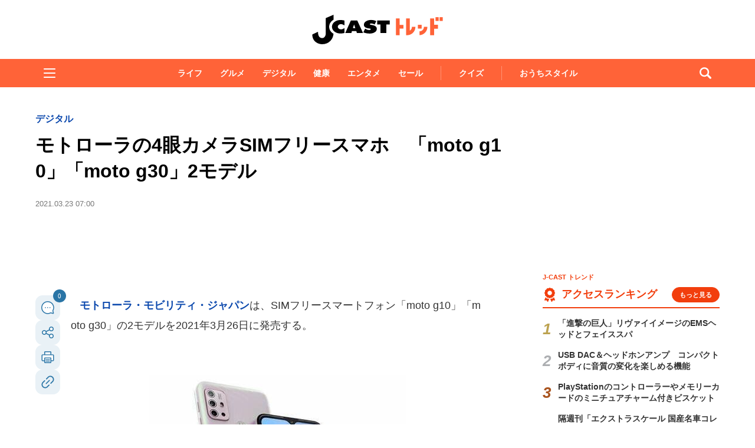

--- FILE ---
content_type: text/html; charset=utf-8
request_url: https://www.google.com/recaptcha/api2/aframe
body_size: 264
content:
<!DOCTYPE HTML><html><head><meta http-equiv="content-type" content="text/html; charset=UTF-8"></head><body><script nonce="Iii5ovw-EgonYnS5Bc1H9g">/** Anti-fraud and anti-abuse applications only. See google.com/recaptcha */ try{var clients={'sodar':'https://pagead2.googlesyndication.com/pagead/sodar?'};window.addEventListener("message",function(a){try{if(a.source===window.parent){var b=JSON.parse(a.data);var c=clients[b['id']];if(c){var d=document.createElement('img');d.src=c+b['params']+'&rc='+(localStorage.getItem("rc::a")?sessionStorage.getItem("rc::b"):"");window.document.body.appendChild(d);sessionStorage.setItem("rc::e",parseInt(sessionStorage.getItem("rc::e")||0)+1);localStorage.setItem("rc::h",'1768500323137');}}}catch(b){}});window.parent.postMessage("_grecaptcha_ready", "*");}catch(b){}</script></body></html>

--- FILE ---
content_type: text/javascript;charset=utf-8
request_url: https://id.cxense.com/public/user/id?json=%7B%22identities%22%3A%5B%7B%22type%22%3A%22ckp%22%2C%22id%22%3A%22mkfrfftmc9nzq71u%22%7D%2C%7B%22type%22%3A%22lst%22%2C%22id%22%3A%22g4897r38aoh83d710yf8iu34e%22%7D%2C%7B%22type%22%3A%22cst%22%2C%22id%22%3A%22g4897r38aoh83d710yf8iu34e%22%7D%5D%7D&callback=cXJsonpCB5
body_size: 208
content:
/**/
cXJsonpCB5({"httpStatus":200,"response":{"userId":"cx:20dh8m6oea4jj3c1dtfcr5tn5t:3skv9ao60usj7","newUser":false}})

--- FILE ---
content_type: application/javascript; charset=utf-8
request_url: https://fundingchoicesmessages.google.com/f/AGSKWxV7_L6U9K5q5QOMgalz3OwmuMKguQcceOF6YKqEQxCQP62VN1xkDaI2hcn7xKFC_bZCQ0ERIbobhqyjpKcAn1uA1wuSwRgBztCd89kfBNQkM6n-sdw8JLOyS0lqhdLPfqGfXE4UU9eWOmoINNOby65r4Spaw5IYNSCH6JUv7hHI5SVN1pmV6PWYCo_J/__adskin./spotx_adapter./data/init2?site_id=_ad5./ad300x250.
body_size: -1291
content:
window['b36895a6-700a-44a6-9109-ced691370d6e'] = true;

--- FILE ---
content_type: text/javascript;charset=utf-8
request_url: https://p1cluster.cxense.com/p1.js
body_size: 98
content:
cX.library.onP1('g4897r38aoh83d710yf8iu34e');


--- FILE ---
content_type: text/javascript
request_url: https://html-load.com/loader.min.js
body_size: 28788
content:
// 
//# sourceMappingURL=[data-uri]
(function(){function e(n,o){const r=t();return(e=function(e,t){return r[e-=419]})(n,o)}function t(){const e=["__tcfapi not found within timeout","open","isSleipnir","purpose","elementFromPoint","useragent","link","reject","https://report.error-report.com/modal?eventId=&error=Vml0YWwgQVBJIGJsb2NrZWQ%3D&domain=","outerWidth","find","target","gpt-publisher","edl","add","confirm","now","type","alt","scrollX","Element_setAttribute","UUNBQlYiXSMwamImV282dDpVdWlIZzFyUEQ0JSlSbE5rLQ==","AS-ENCODED-VAL","replaceScriptElementAsync","polarbyte","XnpHW3dtCkNgPThCdj48Jl0wOlQgTCNweDNYbGktbikuNA==","Element_innerHTML","VHg8V3xYdmN1YkN6LWVrVS8gb2lNCSY6JUlnPjJoe3Nb","intersectionRatio","duration","resolve","aW5wdXQ=","getAttributeNames","gpt-minutemedia","cGxiaTIxY3hmbW8zNnRuNTB1cQ==","cnlwYQ==","as-async","hasAttribute","width not set properly","https://","regexp-test","KHIlOTZqVks3e2tQCWdEaE9jRnMnMTtNIkl1UVoveXFB","charCodeAt","endsWith","getGPPData","cmVzZXJ2ZWQyT3V0cHV0","frames","toPrimitive",", body: ","value","Failed to load script: ","append","window","replaceSync","error on googletag.pubads()","c3ZtbQ==","no purpose 1 consent","appendScriptElementAsync","getElementsByTagName","boundingClientRect","__gpp not found within timeout","insertRule","getOwnPropertyDescriptor","N3VpbDVhM2d4YnJwdHZqZXltbzRjMDl3cXpzNjgybmYx","function a0v(F,v){const h=a0F();return a0v=function(L,H){L=L-0x85;let E=h[L];return E;},a0v(F,v);}function a0F(){const y=['length','includes','removeEventListener','99DdfTHL','message','426867skijjn','926090UmJmXE','5618020JaGBio','forEach','delete','9152640ERdRZO','get','c3RyaW5n','setTimeout','handleEvent','eval','requestIdleCallback','399064oRTnwg','168YhZGAx','test','requestAnimationFrame','error','call','set','addEventListener','filter','load','61678oqLYfA','setInterval','ZnVuY3Rpb24','prototype','click','3732384LyVUeN','27bKBjKK','slice'];a0F=function(){return y;};return a0F();}(function(F,v){const i=a0v,h=F();while(!![]){try{const L=-parseInt(i(0x94))/0x1+parseInt(i(0x9e))/0x2*(parseInt(i(0x86))/0x3)+-parseInt(i(0xa3))/0x4+parseInt(i(0x89))/0x5+parseInt(i(0x8d))/0x6+parseInt(i(0x88))/0x7*(parseInt(i(0x95))/0x8)+-parseInt(i(0xa4))/0x9*(parseInt(i(0x8a))/0xa);if(L===v)break;else h['push'](h['shift']());}catch(H){h['push'](h['shift']());}}}(a0F,0xf2094),((()=>{const G=a0v,F=(E,B)=>typeof E===B,v=atob(G(0xa0)),h=atob(G(0x8f));if(!F(h,h))return;{const E=RegExp[G(0xa1)][G(0x96)];RegExp[G(0xa1)][G(0x96)]=function(B){const g=G;return E[g(0x99)](this,B);};}[G(0x97),G(0x93),G(0x9f),G(0x90)][G(0x9c)](B=>window[B])[G(0x8b)](B=>window[B]=H(window[B],B)),EventTarget[G(0xa1)][G(0x9b)]=H(EventTarget[G(0xa1)][G(0x9b)],G(0x9b),0x1),EventTarget[G(0xa1)][G(0x85)]=H(EventTarget[G(0xa1)][G(0x85)],G(0x85),0x1);const L=new Map();function H(B,u){const P=G;let p=arguments[P(0xa6)]>0x2&&void 0x0!==arguments[0x2]?arguments[0x2]:0x0;return function(){const o=P;for(var S=arguments[o(0xa6)],K=new Array(S),N=0x0;N<S;N++)K[N]=arguments[N];const Q=K[o(0xa5)](0x0,p),Y=K[p],b=K[o(0xa5)](p+0x1);if(!Y)return B[o(0x99)](this,...K);if(o(0x9f)!==u&&o(0x90)!==u&&!F(Y,v)&&!F(Y[o(0x91)],v))return B[o(0x99)](this,...K);let f=null;if(o(0x9b)===u||o(0x85)===u){const I=[o(0x9d),o(0x98),o(0x87),o(0xa2)],J=Q[0x0];if(!I[o(0xa7)](J))return B[o(0x99)](this,...K);L[o(0x8e)](this)||L[o(0x9a)](this,new Map()),L[o(0x8e)](this)[o(0x8e)](J)||L[o(0x8e)](this)[o(0x9a)](J,new Map()),f=L[o(0x8e)](this)[o(0x8e)](J)[o(0x8e)](Y);}if(f=f||function(){const W=o;for(var x=arguments[W(0xa6)],X=new Array(x),m=0x0;m<x;m++)X[m]=arguments[m];return F(Y,v)?Y[W(0x99)](this,...X):F(Y,h)?window[W(0x92)](Y):F(Y[W(0x91)],v)?Y[W(0x91)][W(0x99)](Y,...X):void 0x0;},o(0x9b)===u){const x=Q[0x0];L[o(0x8e)](this)[o(0x8e)](x)[o(0x9a)](Y,f);}else{if(o(0x85)===u){const X=Q[0x0],m=L[o(0x8e)](this)[o(0x8e)](X)[o(0x8e)](Y)||Y;return L[o(0x8e)](this)[o(0x8e)](X)[o(0x8c)](Y),B[o(0x99)](this,...Q,m,...b);}}return B[o(0x99)](this,...Q,f,...b);};}})()));","gpt-ima-adshield","EventTarget","bzVoa203OHVwMnl4d3Z6c2owYXQxYmdscjZlaTQzbmNx","initial","VzB8N196fXtyb1lraFhMXiUoJy8+TnRRR2d1WlNBNHZV","querySelectorAll","bottom","originalUrl","&host=","document - find element","fuse","data:","LklwPnN6SjhFd2FoWU0vdjt5S2M9ZgooW19UIHEzbk9T","collect","POST","decodeURIComponent",", source length: ","elem","Node_insertBefore","Error","picrew.me","data","X-Crc32","gpt-tdn","bWpiMGZldTZseng3a3FoZ29wNGF0ODMxYzkyeXdpcjVu","alphaStr","cXA1cjg0Mnljdnhqb3diYXo3dWh0czlnazZpMGVtbjEzZg==","HTMLLinkElement","document.classList.contains","srcdoc","extra","createContextualFragment","7662hiAfSp","eWJmcQ==","response","width not removed","self","Window","wrong googletag.pubads()","tpmn","removeAttribute","loading","brave","evaluate","Element_getAttribute","error","tag","v7.5.54","766844dFWlEq","Clean.io Inc.","referrer","ZWhvcg==","removeProperty","tagName","Invalid protect url: ","reserved2Input","object","isInAdIframe","5132330rLcmgJ","lastIndexOf","https://report.error-report.com/modal?eventId=&error=","gpt-clickio","href","MW53c3I3dms4ZmgwbDN1dDkyamlncXg2ejQ1Y3BibXlv","Failed to load website due to adblock: ","indexOf","Node_appendChild","NmFreWhvcjgwbTM3c2xmdzF2eHA=","textContent","match","protocol","mailto:","resources://","X-Length","gpt-adapex","geniee-prebid","requestIdleCallback not exists","pathname","Window_fetch","getAttribute","resource","NGJvdjI4c3lxN3hhY2VnNjVmbTA5cnQzbGlobmt1empwMQ==",", X-Length: ","NodeList","scribd.com","ZW93NXJmbHVxOHg0emdqNzBwMTNjaTZtaDJzOXRua2Fidg==","documentElement","AdShield API","test/v1ew/failed","getWindowId","fromCharCode","baseURI","freestar","attributes","eDUwdzRvZTdjanpxOGtyNmk5YWZ0MnAxbmd1bG0zaHlidg==","matchAll","aditude","hash","edgios","N3o+Z317L1cjYGNbWlQmc0k8Mi1oYUtYWW4Kbyl4U0ZB","statusText","Promise","XMLHttpRequest","papi","b3V0cHV0","json","MyV0CXsycmNrZnlYUl0/TksmL0ZndztUU01tbi03X2lVLg==","toLowerCase","write","Timed out waiting for consent readiness","connection","loader","span","HTMLElement","players","fromEntries","version","EventTarget_addEventListener","slice","dmtkcw==","728px","concat","opera","input","https:","eDhiM2xuMWs5bWNlaXM0dTB3aGpveXJ6djVxZ3RhcGYyNw==","cDkxdHp4NGlic2h3ZjNxeWVuNTA2dWdvMm1rdjhscmpjNw==",'","width":160,"height":600,"position":{"selector":"div#contents","position-rule":"child-0","insert-rule":[]},"original-ads":[{"selector":"div#contents > span#ads"}],"attributes":[]}]}',"min","scrollHeight","outerHeight","api","searchParams","document.documentElement.clientWidth, clientHeight","Y3E5ODM0a2h3czJ0cmFnajdmbG55bXU=","Element.remove","body","adthrive","requestIdleCallback","replaceChild","Date.now is not a number","adsinteractive","cookie","Document","dable","as_loader_version","Window_decodeURIComponent","about:","traffective","HTMLScriptElement","innerText","document.getElementsByClassName","_as_req","eDxbeWtZJTEtc0s5X0MwUmFqIzhPTGxdL0h3aHFGVQkz","N2d0a3JwYzQ1bndoNmk4amZ2OTNic3lsYXFlem11Mm8xMA==","loader-check","userAgent","Invalid protect url prefix: ","firefox","encodeURI","symplr","b3U3ZXJjdnc5bDAxeWdobmZpcDY4NWJ6eHF0YWszc2ptNA==","ZGdnbg==","http://","c204ZmtocndhOTR5MGV1cGoybnEx","dVY2fSlRJz9Ee1NlQU1YNDtFZg==","gpt-geniee","contentWindow","trim","max","localStorage","a3luYg==","player","test","intersectionRect","text","OTF5c3hlOGx1b3JuNnZwY2l3cQ==","script:","adpushup","random","aTtVaidbPHciRFQwbFpMZ1M4ZiNoeHNNVn10eTpFLSlg","useractioncomplete","can't access user-agent","document.head.appendChild, removeChild, childNodes","currentScript","document.classList.remove not work","onLine","dataset","PEdjcE9JLwl6QVglNj85byByLmJtRlJpZT5Lc18pdjtWdQ==","ZT9gM0FVPDJaWzsJaUpFRlYnfFBhOFQ1ai0udiA6cSNIKQ==","calculatorsoup.com","HTMLSourceElement","document","&request_id=","json.parse","close-error-report","IFrame","eval","WwllJjVCXlc+MCMKcmJxSTd9LUF8Yw==","getItem","YmphM3prZnZxbHRndTVzdzY3OG4=","createObjectURL","unknown","replace","document.querySelectorAll","VHNwektcVnZMMzkpOlBSYTh4Oy51ZyhgdD93XTZDT2ZGMQ==","head","prod","server","URLSearchParams","Chrome/","abc","host","PerformanceEntry","as_domain","adlib","remove","reserved1Output","CrOS","ybar","Element","dmJybDRzN3U5ZjhuejVqcHFpMG13dGU2Y3loYWcxM294","gpt-funke","gpt-highfivve","bTg5NjFxd3pnaHUyN3hlb2FwbjNrNWlsdnJmamM0c3l0MA==","text/css","def","sectionChange","nthChildOf","revokeObjectURL","eVw2WmcxcW1ea3pjJ3woWWlvUiI+Rgo=","scrollX,Y","String","/view","CSSStyleDeclaration","includes","getComputedStyle","blN5TkRHJ01qL288VSBsIlFFa21pWDJIe1pZSmg0JT1f","isBrave","Version/","cmVzZXJ2ZWQxSW5wdXQ=","})()","enliple","navigator",'":[{"id":"',"c3hwMlc5IC0zT25TJjdIPXJWNEQ7VFthdyFdTUFJL31MbA==","srcset","send","http:","removeChild","Zm1qeA==","rel","@@toPrimitive must return a primitive value.","isSafari","hidden","data-src","a2AoNTl3aikie2c+c1xvNlRpQXgKTFA/cWFwdDBdLUl5ZQ==","exec","charAt","math-random","324081jNpLzS","edg/","[data-uri]","parse","symbol","name","performance","2513acmMal","div#contents","UWpeIE5DVXY1NGxlIlZNbV8zMEdM","S1ppe140PG0iNSdjJQpYTHVyeXBxQThbZUl3LURSfGtiQg==","script","as-empty-bidder","iframe","bGU0OTcxbTVpcnB1a3hqdjNzcTJvOHk2MGduYnp0aHdmYQ==","sendBeacon","NFdCXTM+CW89bk12Y0thd19yVlI3emxxbSlGcGA6VGdPJw==","[native code]","cmd","setIsTcfNeeded","(function(){","idx","gpt-firstimpression","gpt-interworks","setProperty","Element_attributes","Blob","img","DOMParser","origin","floor","set","consents","responseType","cssText","reserved2","title","replaceState","fetch","apply","b2lscjg3dDZnMXFiejVlZjRodnB5Y3VqbXgzbndzMDJrOQ==","none","Py0wOHRQKEpIMUVHeyVbaiZzIiBENWs=","Worker","writeln","AdShield API cmd.push","eventId=","/script/","OWptYW53eXF4MHM1NHp1dG82aA==","isInIframe","randomize","DOMTokenList","cmVzZXJ2ZWQxT3V0cHV0","cadmus script blocked","QjggL1k5b11WSENfcDN5dApoVE9OaTVxNklHLXI9Mmcl","HTMLFormElement","Yzc4NjNxYnNtd3k1NG90bmhpdjE=","get","parentElement","string-api","d2VneWpwenV4MzhxMmE5dm1pZm90","frameElement","addEventListener","ghi","child-0","encodeURIComponent","delete","fXFCPHpgUFpbWUg6MHNqdmFPcA==","TopLevelCss","adshield-native",".js","true","cmVzZXJ2ZWQx","property","right","isInRootIframe","YTI3NGJjbGp0djBvbXc2ejlnNXAxM3VzOGVraHhpcmZx","wrong contentWindow","Date.now","from","responseText","whale","dable-tdn","KAlFSENfO3MvLldnTmZWbCB6OU1ZaFF9VGo6SkZVUykj","UserAgent","&error=","article","pubstack","defineProperty","yahoo-mail-v1","join","edge","bTByeWlxdDgzNjJwMWZhdWxqNHpnaA==","eventStatus","then","Failed to fetch script: ","atob-btoa","cGhtMjF2OWN3NGI3M3lnbG5meG90YXpzdWo4cXJrNjUwaQ==","content","naver","ssmas","listenerId","mezzomedia","core-ads","dzFHcD4weUJgNVl0XGU0Ml1eQzNPVVhnYiBufWEnVGZxew==","Y3J4bWpmN3loZ3Q2bzNwOGwwOWl2","visualViewport","setTimeout","getElementsByClassName","className","reserved2Output","btoa","tel:","script malformed. source length: ","classList","document.querySelector","worldhistory.org","application/javascript","Node","domain switch: no src attribute","parseFloat","return this","stopPropagation","ZnU2cXI4cGlrd2NueDFhc3RtNDc5YnZnMmV6bG8wM2h5","charset","script not executed(inline)","closest","cWJ1dw==","sentrySampleRatio","isArray","setItem","3812817gsElrn","Url",", Script-Crc32: ","eTkzcmZ0czdseHE4dmtnamVuNW0waTZ3emhhcDF1Y2Iybw==","ar-yahoo-v1","iterator","https://cadmus.script.ac","getPropertyValue","source","w2g","em1wYw==","outerHTML","parseInt","promise","DocumentFragment","cache_is_blocking_ads","load","cmVzZXJ2ZWQySW5wdXQ=","azUyM3RscHplcXZzMHlqaDgxb2d1YTZ3bmJyN2M5bWY0aQ==","teads","snigel","parent","aG5bUlhtfERPSC86LkVWS0o7NH1TVQ==","Range","MessagePort","stopImmediatePropagation","bmxvYw==","PerformanceResourceTiming","eXB3engydXNtOG9nNXE3NHRhbmxiNnJpM3ZjZWhqOWtmMQ==","ing","Jmo8UkRzW1c+YnVrTWBjPzEpCWw=","&is_brave=","race","cmVzZXJ2ZWQy","__sa_","AdShield API cmd.push result","style","M2M1MWdvcTQwcHphbDlyNnh1dnRrZXkyc3duajdtaWhi","ABCDEFGHIJKLMNOPQRSTUVWXYZabcdefghijklmnopqrstuvwxyz","close","scrollWidth","constructor","Headers","cmE7TUg3emZBb1EJeFRVaD9uPSFOSks5PHZgNXsjbVsz","children","tri","RVlmP1JOMmF9V2JVNWVIX3xTdEpv","as-extra","InE0CkozZmtaaGombHRgd0g1MFQ9J2d8KEVQW0ItUVlE","Click","gpt-rubicon","domain switched","HTMLImageElement","minutemedia","gpt-adsinteractive","/resources/","&message=","HTMLVideoElement","_isTcfNeeded","&url=","129672GfgfSh","jkl","3100880OLgKMo","some","createElement","test/view/passed","Math","findIndex","onreadystatechange","attributionSrc","coupang-dynamic","URL","Nm52OGNqZ3picXMxazQ5d2x4NzUzYWU=","port","VW4gcHJvYmzDqG1lIGVzdCBzdXJ2ZW51IGxvcnMgZHUgY2hhcmdlbWVudCBkZSBsYSBwYWdlLiBWZXVpbGxleiBjbGlxdWVyIHN1ciBPSyBwb3VyIGVuIHNhdm9pciBwbHVzLg==","ping","childElementCount","#as_domain","pubkey","cXhuNml1cDNvdDhnejdmbGN3MDlieQ==","MWtvaG12NHJsMDgzNjJhaXA3ZmpzNWN0YnF5Z3p3eG5l","aXRoYw==","promise tainted","getTime","ar-v1","toString","M2Jwa2ltZnZ4ZTcxNm56b3lydzBxNTI=","gecko/","httpEquiv","div#contents > span#ads","aXJycg==","adfit","<html></html>","MzZxejBtdjl0bmU3a3dyYTVpMXVqeDI4b3lmc3BjZ2xoNA==","entries","Forcepoint","gpt-adingo","getDeviceInfo","warn","xhr.onreadystatechange not set","innerHTML","insertAdjacentElement","HTMLMetaElement","Date","Navigator","dispatchEvent","abs","https://html-load.com","headers","finally","inventories_key","Node_baseURI","bzlxemF4dHA0MDZ3a2U3aWIyZzM4Znltdmo1bGNoMW5y","aXp4c29tcWgzcDhidmdhNDl3N2Z5MnRsdWM2ZTVuMDFy","255RqkKpi","bXRlcWgweXM2MnAxZnhqNTg5cm80YXVuemxpZzNjN3diaw==","can't access document.hidden","(E2) Invalid protect url: ","HTMLIFrameElement","location","czN6Ym85YWhnZjdsazV5MGN1bXJwcW53eDZpNGpldnQy","fetchLater","&title=","keyval","message","getBoundingClientRect","data-query","eDVBOGhFOT0KUUcxIkN1SidvVihJKT5sYlc0RCNlIEw2","ODk1dDdxMWMydmVtZnVrc2w2MGh5empud28zNGJ4cGdp","Array","reserved1","all","as-revalidator","safari","VGhlcmUgd2FzIGEgcHJvYmxlbSBsb2FkaW5nIHRoZSBwYWdlLiBQbGVhc2UgY2xpY2sgT0sgdG8gbGVhcm4gbW9yZS4=","Object","nhn","as_","combo","responseXML","focus/","stack","removeEventListener","Failed to execute packing script","getElementById","fGAJJ1JxajZDTldIXUk4c3g3dTNm","element-tagName","raptive","parseFromString","), url: ","/resources/v2/","num","a3JCSnREKFFsdl4+I1toe1gxOW8mU0VBTS9uIk89IDA1UA==","PTZhMEc+UE9vMzdudj94JjFgXTJ0","bWFHO0ZULmUyY1l6VjolaX0pZzRicC1LVVp5PHdMCl8/","eventName","tcString","Rzc1MmVgTFh4J1ptfTk8CXs/Rg==","gpt-nextmillenium","postMessage","setImmediate","innerHeight","e2VGJU9YclEyPm5wM0pOXTQ3dQ==","keys","requestAnimationFrame","adingo","char must be length 1","html","YEg7NFN5TUIuCmZ1eG52I1JyUDNFSlEmOVlbTzBjCUNVbw==","FontFace","hostage","transferSize","pubads","setAttribute","forEach","matches","fetchScript error(script malformed), url: ","NWY7VnQicURMQjkxJ20KfT9SNlMoWiNBYEpyMEhRbEtQKQ==","document.getElementById","gpt-adshield","width","HTMLAnchorElement","__gpp","check","flatMap","djlhcHlpazYyMzBqNW1sN244YnVxcmYxemdzY2V3eHQ0","action","History",", cfRay: ","sleipnir/","samsungbrowser","Y29rcQ==","O2ZlUVhcLk54PHl9MgpVOWJJU0wvNmkhWXUjQWh8Q15a","dWwyb3cwMWo5enE1OG1mazRjdjM3YWJzeWlndGVoNnhu","rtt","gpt-anymind","adshieldMaxRTT","Event","&type=negotiate_fail","height","inventory_name","alert","Failed to decode protect-url: url is empty","token=","XHlqTUYtZiJSWwlId3hucylwSUMxPTI1OEU5NlBLOkpPCg==","element-attributes","function","sdkVersion","], X-Crc32: ","search","opt/","Integrity check failed: ","sping","bkVlSkthLjpQe0E7eDBVTCI0J1hGbXx9d2Z2elEjN1pTKA==","HTMLMediaElement",'{"type": "tag", "marshalled": "<html></html>"}',"log","adsense",'{"apply-ratio":1,"',"Loader aborted: ","IntersectionObserverEntry","copyScriptElement","HTMLStyleElement","Jm0yR1Q1SXJQIiAuQihvPTppZ2JKcFduejd0Y3ZOWmA+Cg==","7Y6Y7J207KeA66W8IOu2iOufrOyYpOuKlCDspJEg66y47KCc6rCAIOuwnOyDne2WiOyKteuLiOuLpC4g7J6Q7IS47ZWcIOuCtOyaqeydhCDrs7TroKTrqbQgJ+2ZleyduCfsnYQg7YG066at7ZWY7IS47JqULg==","catch","SktqJUlWels8RUgmPUZtaWN1TS46CVMteFBvWnM3CmtB","recovery","setInterval","encodedBodySize","CSSStyleSheet","d3IyNzV5b2dzajRrdjAzaXpjbngxdWFxYjhwZmxtNnRo","try-catch","CSSStyleDeclaration.set/get/removeProperty","configIndex","clearInterval","728","ddg/","isFirefox","signalStatus","bnh6bg==","__tcfapi","contains","XncgVl8xcWs2OmooImc+aSVlfEwyY0k=","push","geniee","data-resource","dXNqbDRmaHdicHIzaXl6NXhnODZtOWV2Y243b2swYTIxdA==","version=","Number","_as_res","error on contentWindow","gpt-adpushup","isGecko","MUVIYi58dT9wKHFmUGl0eSdyNk8lCXc9XTlCSlJEOzo4aw==","blob:","innerWidth","tags","debug","JlhEX1FPaE1ybHRwUjFjNHpHClk=","undefined","Tig5fCEvX1JEdjZRKSI4P0wjaFdscjs=","hostname","2gbvwxo","isNaN","azk2WUsodi8mSUNtR0IJNWJ6YT9IY1BfMVcgcVJvQS49Cg==","clearTimeout","Script","language","prototype","map","decodeURI","isSamsungBrowser","bml1ZTh0bXlhY2ozbDkxcTY1Znhid3pydjdwbzJnazQw","googletag","document.hidden","adshield-api","Response","setAttributeNS","eDI5aGI4cHd2c2lsY21xMDY1dDQzN3JueXVvMWpmemtl","XMLHttpRequest.onreadystatechange","Date.now is not a function","status","as_window_id","getEntriesByType","display","object-keys","reverse","RegExp","pagehide","filter","a24xZWhvNmZqYnI0MHB4YzlpMnE=","NzRoZnZidGNqMmVyb2EwdWw1Nnl3M2lucXhrZ3A5bTF6cw==","&domain=","Function","bWlsYmAjM0JhcV07RFRWP2UuPCAmYw==","fetchScript error(status: ","TlhHdDU9fV1iSWtoKThUPnAtfGVXcw==","/report?","left","src","Failed to get key from: ","ariaLabel","responseURL","http","startsWith","insertAdjacentHTML","https://report.error-report.com/modal?","opr","insertBefore","status code: ","appendChild","anymind","string","document.getElementsByTagName","length","document - link element","_fa_","call","reload","nextSibling","function a0Z(e,Z){const L=a0e();return a0Z=function(w,Q){w=w-0xf2;let v=L[w];return v;},a0Z(e,Z);}function a0e(){const eD=['onload','as_','526myoEGc','push','__sa_','__as_ready_resolve','__as_rej','addEventListener','LOADING','XMLHttpRequest','entries','getOwnPropertyDescriptor','_as_prehooked_functions','status','script_onerror','__fr','xhr_defer','href','isAdBlockerDetected','length','then','8fkpCwc','onerror','apply','readyState','_as_prehooked','set','__as_new_xhr_data','Window','catch','charCodeAt','location','document','onreadystatechange','__as_xhr_open_args','_as_injected_functions','DONE','open','toLowerCase','handleEvent','defineProperty','name','54270lMbrbp','__as_is_xhr_loading','prototype','decodeURIComponent','contentWindow','EventTarget','407388pPDlir','__as_xhr_onload','collect','get','call','JSON','setAttribute','Element','btoa','__as_is_ready_state_change_loading','GET','4281624sRJEmx','__origin','currentScript','1433495pfzHcj','__prehooked','1079200HKAVfx','window','error','687boqfKv','fetch','load','1578234UbzukV','function','remove','hostname','adshield'];a0e=function(){return eD;};return a0e();}(function(e,Z){const C=a0Z,L=e();while(!![]){try{const w=-parseInt(C(0x10a))/0x1*(-parseInt(C(0x114))/0x2)+-parseInt(C(0xf7))/0x3+-parseInt(C(0x127))/0x4*(parseInt(C(0x13c))/0x5)+parseInt(C(0x10d))/0x6+parseInt(C(0x105))/0x7+parseInt(C(0x107))/0x8+-parseInt(C(0x102))/0x9;if(w===Z)break;else L['push'](L['shift']());}catch(Q){L['push'](L['shift']());}}}(a0e,0x24a95),((()=>{'use strict';const m=a0Z;const Z={'HTMLIFrameElement_contentWindow':()=>Object[m(0x11d)](HTMLIFrameElement[m(0xf3)],m(0xf5)),'XMLHttpRequest_open':()=>Q(window,m(0x11b),m(0x137)),'Window_decodeURIComponent':()=>Q(window,m(0x12e),m(0xf4)),'Window_fetch':()=>Q(window,m(0x12e),m(0x10b)),'Element_setAttribute':()=>Q(window,m(0xfe),m(0xfd)),'EventTarget_addEventListener':()=>Q(window,m(0xf6),m(0x119))},L=m(0x116)+window[m(0xff)](window[m(0x131)][m(0x123)]),w={'get'(){const R=m;return this[R(0xf9)](),window[L];},'collectOne'(v){window[L]=window[L]||{},window[L][v]||(window[L][v]=Z[v]());},'collect'(){const V=m;window[L]=window[L]||{};for(const [v,l]of Object[V(0x11c)](Z))window[L][v]||(window[L][v]=l());}};function Q(v,l,X){const e0=m;var B,s,y;return e0(0x108)===l[e0(0x138)]()?v[X]:e0(0x132)===l?null===(B=v[e0(0x132)])||void 0x0===B?void 0x0:B[X]:e0(0xfc)===l?null===(s=v[e0(0xfc)])||void 0x0===s?void 0x0:s[X]:null===(y=v[l])||void 0x0===y||null===(y=y[e0(0xf3)])||void 0x0===y?void 0x0:y[X];}((()=>{const e2=m;var v,X,B;const y=W=>{const e1=a0Z;let b=0x0;for(let O=0x0,z=W[e1(0x125)];O<z;O++){b=(b<<0x5)-b+W[e1(0x130)](O),b|=0x0;}return b;};null===(v=document[e2(0x104)])||void 0x0===v||v[e2(0x10f)]();const g=function(W){const b=function(O){const e3=a0Z;return e3(0x113)+y(O[e3(0x131)][e3(0x110)]+e3(0x11e));}(W);return W[b]||(W[b]={}),W[b];}(window),j=function(W){const b=function(O){const e4=a0Z;return e4(0x113)+y(O[e4(0x131)][e4(0x110)]+e4(0x135));}(W);return W[b]||(W[b]={}),W[b];}(window),K=e2(0x113)+y(window[e2(0x131)][e2(0x110)]+e2(0x12b));(X=window)[e2(0x117)]||(X[e2(0x117)]=[]),(B=window)[e2(0x118)]||(B[e2(0x118)]=[]);let x=!0x1;window[e2(0x117)][e2(0x115)](()=>{x=!0x0;});const E=new Promise(W=>{setTimeout(()=>{x=!0x0,W();},0x1b5d);});function N(W){return function(){const e5=a0Z;for(var b=arguments[e5(0x125)],O=new Array(b),z=0x0;z<b;z++)O[z]=arguments[z];return x?W(...O):new Promise((k,S)=>{const e6=e5;W(...O)[e6(0x126)](k)[e6(0x12f)](function(){const e7=e6;for(var f=arguments[e7(0x125)],q=new Array(f),A=0x0;A<f;A++)q[A]=arguments[A];E[e7(0x126)](()=>S(...q)),window[e7(0x118)][e7(0x115)]({'type':e7(0x10b),'arguments':O,'errArgs':q,'reject':S,'resolve':k});});});};}const I=W=>{const e8=e2;var b,O,z;return e8(0x101)===(null===(b=W[e8(0x134)])||void 0x0===b?void 0x0:b[0x0])&&0x0===W[e8(0x11f)]&&((null===(O=W[e8(0x134)])||void 0x0===O?void 0x0:O[e8(0x125)])<0x3||!0x1!==(null===(z=W[e8(0x134)])||void 0x0===z?void 0x0:z[0x2]));},M=()=>{const e9=e2,W=Object[e9(0x11d)](XMLHttpRequest[e9(0xf3)],e9(0x133)),b=Object[e9(0x11d)](XMLHttpRequest[e9(0xf3)],e9(0x12a)),O=Object[e9(0x11d)](XMLHttpRequestEventTarget[e9(0xf3)],e9(0x128)),z=Object[e9(0x11d)](XMLHttpRequestEventTarget[e9(0xf3)],e9(0x112));W&&b&&O&&z&&(Object[e9(0x13a)](XMLHttpRequest[e9(0xf3)],e9(0x133),{'get':function(){const ee=e9,k=W[ee(0xfa)][ee(0xfb)](this);return(null==k?void 0x0:k[ee(0x103)])||k;},'set':function(k){const eZ=e9;if(x||!k||eZ(0x10e)!=typeof k)return W[eZ(0x12c)][eZ(0xfb)](this,k);const S=f=>{const eL=eZ;if(this[eL(0x12a)]===XMLHttpRequest[eL(0x136)]&&I(this))return this[eL(0x100)]=!0x0,E[eL(0x126)](()=>{const ew=eL;this[ew(0x100)]&&(this[ew(0x100)]=!0x1,k[ew(0xfb)](this,f));}),void window[eL(0x118)][eL(0x115)]({'type':eL(0x122),'callback':()=>(this[eL(0x100)]=!0x1,k[eL(0xfb)](this,f)),'xhr':this});k[eL(0xfb)](this,f);};S[eZ(0x103)]=k,W[eZ(0x12c)][eZ(0xfb)](this,S);}}),Object[e9(0x13a)](XMLHttpRequest[e9(0xf3)],e9(0x12a),{'get':function(){const eQ=e9;var k;return this[eQ(0x100)]?XMLHttpRequest[eQ(0x11a)]:null!==(k=this[eQ(0x12d)])&&void 0x0!==k&&k[eQ(0x12a)]?XMLHttpRequest[eQ(0x136)]:b[eQ(0xfa)][eQ(0xfb)](this);}}),Object[e9(0x13a)](XMLHttpRequestEventTarget[e9(0xf3)],e9(0x128),{'get':function(){const ev=e9,k=O[ev(0xfa)][ev(0xfb)](this);return(null==k?void 0x0:k[ev(0x103)])||k;},'set':function(k){const el=e9;if(x||!k||el(0x10e)!=typeof k)return O[el(0x12c)][el(0xfb)](this,k);const S=f=>{const er=el;if(I(this))return this[er(0xf2)]=!0x0,E[er(0x126)](()=>{const eX=er;this[eX(0xf2)]&&(this[eX(0xf2)]=!0x1,k[eX(0xfb)](this,f));}),void window[er(0x118)][er(0x115)]({'type':er(0x122),'callback':()=>(this[er(0xf2)]=!0x1,k[er(0xfb)](this,f)),'xhr':this});k[er(0xfb)](this,f);};S[el(0x103)]=k,O[el(0x12c)][el(0xfb)](this,S);}}),Object[e9(0x13a)](XMLHttpRequestEventTarget[e9(0xf3)],e9(0x112),{'get':function(){const eB=e9;return z[eB(0xfa)][eB(0xfb)](this);},'set':function(k){const es=e9;if(x||!k||es(0x10e)!=typeof k)return z[es(0x12c)][es(0xfb)](this,k);this[es(0xf8)]=k,this[es(0x119)](es(0x109),S=>{const ey=es;I(this)&&window[ey(0x118)][ey(0x115)]({'type':ey(0x122),'callback':()=>{},'xhr':this});}),z[es(0x12c)][es(0xfb)](this,k);}}));};function P(W){return function(){const eg=a0Z;for(var b=arguments[eg(0x125)],O=new Array(b),z=0x0;z<b;z++)O[z]=arguments[z];return this[eg(0x134)]=O,W[eg(0x129)](this,O);};}function Y(W,b,O){const et=e2,z=Object[et(0x11d)](W,b);if(z){const k={...z,'value':O};delete k[et(0xfa)],delete k[et(0x12c)],Object[et(0x13a)](W,b,k);}else W[b]=O;}function D(W,b,O){const ej=e2,z=W+'_'+b,k=w[ej(0xfa)]()[z];if(!k)return;const S=ej(0x108)===W[ej(0x138)]()?window:ej(0x132)===W?window[ej(0x132)]:ej(0xfc)===W?window[ej(0xfc)]:window[W][ej(0xf3)],f=function(){const eK=ej;for(var A=arguments[eK(0x125)],U=new Array(A),F=0x0;F<A;F++)U[F]=arguments[F];try{const J=j[z];return J?J[eK(0xfb)](this,k,...U):k[eK(0xfb)](this,...U);}catch(G){return k[eK(0xfb)](this,...U);}},q=O?O(f):f;Object[ej(0x13a)](q,ej(0x13b),{'value':b}),Object[ej(0x13a)](q,ej(0x106),{'value':!0x0}),Y(S,b,q),window[ej(0x117)][ej(0x115)](()=>{const ex=ej;window[ex(0x111)]&&!window[ex(0x111)][ex(0x124)]&&S[b]===q&&Y(S,b,k);}),g[z]=q;}window[K]||(w[e2(0xf9)](),D(e2(0x11b),e2(0x137),P),D(e2(0xfe),e2(0xfd)),D(e2(0x12e),e2(0x10b),N),(function(){const eN=e2,W=(z,k)=>new Promise((S,f)=>{const eE=a0Z,[q]=k;q[eE(0x121)]?f(k):(E[eE(0x126)](()=>f(k)),z[eE(0x119)](eE(0x10c),()=>S()),window[eE(0x118)][eE(0x115)]({'type':eE(0x120),'reject':()=>f(k),'errArgs':k,'tag':z}));}),b=Object[eN(0x11d)](HTMLElement[eN(0xf3)],eN(0x128));Object[eN(0x13a)](HTMLElement[eN(0xf3)],eN(0x128),{'get':function(){const eI=eN,z=b[eI(0xfa)][eI(0xfb)](this);return(null==z?void 0x0:z[eI(0x103)])||z;},'set':function(z){const eo=eN;var k=this;if(x||!(this instanceof HTMLScriptElement)||eo(0x10e)!=typeof z)return b[eo(0x12c)][eo(0xfb)](this,z);const S=function(){const ei=eo;for(var f=arguments[ei(0x125)],q=new Array(f),A=0x0;A<f;A++)q[A]=arguments[A];return W(k,q)[ei(0x12f)](U=>z[ei(0x129)](k,U));};S[eo(0x103)]=z,b[eo(0x12c)][eo(0xfb)](this,S);}});const O=EventTarget[eN(0xf3)][eN(0x119)];EventTarget[eN(0xf3)][eN(0x119)]=function(){const eM=eN;for(var z=this,k=arguments[eM(0x125)],S=new Array(k),f=0x0;f<k;f++)S[f]=arguments[f];const [q,A,...U]=S;if(x||!(this instanceof HTMLScriptElement)||eM(0x109)!==q||!(A instanceof Object))return O[eM(0xfb)](this,...S);const F=function(){const eP=eM;for(var J=arguments[eP(0x125)],G=new Array(J),H=0x0;H<J;H++)G[H]=arguments[H];return W(z,G)[eP(0x12f)](T=>{const eY=eP;eY(0x10e)==typeof A?A[eY(0x129)](z,T):A[eY(0x139)](...T);});};O[eM(0xfb)](this,q,F,...U);};}()),M(),window[K]=!0x0);})());})()));","script not executed(blob)","Map","poster","MG96dXBrcng2cWp3bnlnbDM0bTdpOXRoMWY4djJiZWM1","string-try-catch","N3k6eDIxOF1VI05DfW5XYU1Te0w=","querySelector","Firefox/","Yml4cXJod245emptNTRvMTJmZTBz","number","javascript:","document.createElement","fxios/","dXl5aw==","parentNode","gpt-andbeyond","utf-8","ZndiaA==","AdShield API cmd","wp-data","JSON","chrome","shift","aXZtc2xyNDhhY2Uzem9rZ3h0MTBiNnA=","gpt-enliple","contentDocument","cultureg","adshieldAvgRTT","str","gpt-nextmillennium","childNodes","insertAfter","X2w8IFZ6cURGOjJnNjF3e2ltKCI3TEFaYS9eaiVcJ0s/","findLastIndex","cachedResultIsInAdIframe","MHQ4a2JmMjZ1ejlzbWg3MTRwY2V4eQ==","top","trident",". Phase: ","div","async","output","removeItem","gpt-vuukle","crios","Nm03a3dlM3Fhb2h1NWc0Yno4aQ==","readyState","eX1YV11PJkdsL0N0KXNZQjgtYkY0UgpEJ3BTRTBcdS5aUA==","reserved1Input","em5iZw==","endpoint","base64 failed","stylesheet",", StatusCode: [","TkduRThhX3kuRmpZTz00dzNdcDc=","query","ME5tfXViQzlMNmt7Nygibng+cz1Lb11JQncveVNnZiVX","NW52MWllZ3phMjY5anU4c29reTA0aDNwN3JsdGN4bWJx","WEVRNSU8Sl9oIy4wZj92ZUs6ewlDdXRqYEJQOE5HVWIp","addModule","width: 100vw; height: 100vh; z-index: 2147483647; position: fixed; left: 0; top: 0;","as_modal_loaded","get-computed-style","tcloaded","url","aWQ=","data-sdk","SharedStorageWorklet","setHTMLUnsafe","MessageEvent","resources-v2://","scrollY","overflow","atob","adshield","Css","split","Invalid reserved state: ","android","a2Zwdg==","last_bfa_at","stringify","cWdwazM3NW50bDhqdzlybXgyaTBoYzF6dXY0b2J5NnNlZg==","reduce","dXk4b2EyczZnNGozMDF0OWJpcDdyYw==","profile","Cf-Ray","ZmthZA==","QiBjMQkzRlklPGZfYjJsdV44Wk5DeiNHJ3ZXTTdyJlE9"];return(t=function(){return e})()}(function(){const n=e,o=t();for(;;)try{if(938812===-parseInt(n(1276))/1+-parseInt(n(1015))/2*(parseInt(n(752))/3)+parseInt(n(812))/4*(parseInt(n(866))/5)+parseInt(n(1260))/6*(parseInt(n(628))/7)+parseInt(n(814))/8+-parseInt(n(621))/9+parseInt(n(419))/10)break;o.push(o.shift())}catch(e){o.push(o.shift())}})(),(()=>{"use strict";const t=e;var n={};n.g=function(){const t=e;if(t(1284)==typeof globalThis)return globalThis;try{return this||new Function(t(742))()}catch(e){if(t(1284)==typeof window)return window}}();const o=t=>{const n=e;let o=0;for(let e=0,r=t[n(1067)];e<r;e++)o=(o<<5)-o+t[n(1205)](e),o|=0;return o},r=class{static[t(935)](){const e=t;var n,r;let i=arguments[e(1067)]>0&&void 0!==arguments[0]?arguments[0]:e(979),c=!(arguments[e(1067)]>1&&void 0!==arguments[1])||arguments[1];const a=Date[e(1179)](),s=a-a%864e5,l=s-864e5,d=s+864e5,u=e(889)+o(i+"_"+s),m=e(889)+o(i+"_"+l),f=e(889)+o(i+"_"+d);return u===m||u===f||m===f||!(null!==(n=null!==(r=window[u])&&void 0!==r?r:window[m])&&void 0!==n?n:window[f])&&(c&&(window[u]=!0,window[m]=!0,window[f]=!0),!0)}};function i(e){const n=t;return(i=n(958)==typeof Symbol&&n(625)==typeof Symbol[n(757)]?function(e){return typeof e}:function(e){const t=n;return e&&t(958)==typeof Symbol&&e[t(793)]===Symbol&&e!==Symbol[t(1021)]?t(625):typeof e})(e)}function c(n,o,r){const c=t;return a=function(t){const n=e;if(n(1284)!=i(t)||!t)return t;var o=t[Symbol[n(1210)]];if(void 0!==o){var r=o[n(1070)](t,n(1065));if(n(1284)!=i(r))return r;throw new TypeError(n(613))}return String(t)}(o),(o=c(625)==i(a)?a:a+"")in n?Object[c(709)](n,o,{value:r,enumerable:!0,configurable:!0,writable:!0}):n[o]=r,n;var a}const a=8e3;class s{static[t(640)](e){this[t(810)]=e}static[t(678)](e){const n=t;let o=!(arguments[n(1067)]>1&&void 0!==arguments[1])||arguments[1],r=arguments[n(1067)]>2&&void 0!==arguments[2]?arguments[2]:n(531);try{return o&&(e=l(e)),window[r][n(560)](e)}catch(e){return""}}static[t(652)](n,o){const r=t;let i=!(arguments[r(1067)]>2&&void 0!==arguments[2])||arguments[2],c=arguments[r(1067)]>3&&void 0!==arguments[3]?arguments[3]:r(531);try{if(i&&(n=l(n)),!this[r(810)])return window[c][r(751)](n,o);(async function(){const t=r,{enableGpp:i=!1}={},s=await function(){const{tcfTimeoutMs:t=a,requireTcString:n=!0}={};return new Promise((async(o,r)=>{const i=e;try{var c,s;await function(){const t=e;let n=arguments[t(1067)]>0&&void 0!==arguments[0]?arguments[0]:a;return new Promise(((e,o)=>{const r=t,i=Date[r(1179)](),c=()=>{const t=r;t(958)!=typeof window[t(993)]?Date[t(1179)]()-i>n?o(new Error(t(1163))):setTimeout(c,50):e(window[t(993)])};c()}))}(t);let l=!1;const d=e=>!(!e||i(1137)!==e[i(714)]&&i(542)!==e[i(714)]||n&&!e[i(908)]),u=(e,t)=>{const n=i;if(t&&!l&&d(e)){l=!0;try{var r,c;null===(r=(c=window)[n(993)])||void 0===r||r[n(1070)](c,n(894),2,(()=>{}),e[n(722)])}catch{}o(e)}};null===(c=(s=window)[i(993)])||void 0===c||c[i(1070)](s,i(683),2,u),setTimeout((()=>{l||r(new Error(i(470)))}),t)}catch(e){r(e)}}))}();if(!function(t){const n=e;var o,r;return!!(null!==(o=null===(r=t[n(1166)])||void 0===r?void 0:r[n(653)])&&void 0!==o?o:{})[1]}(s))throw new Error(t(1219));let l;if(i)try{l=await function(){const e=t;let n=arguments[e(1067)]>0&&void 0!==arguments[0]?arguments[0]:6e3;return new Promise(((t,o)=>{const r=e,i=Date[r(1179)](),c=()=>{const e=r;e(958)!=typeof window[e(934)]?Date[e(1179)]()-i>n?o(new Error(e(1223))):setTimeout(c,50):(()=>{const n=e;try{var o,r,i,c;null===(o=(r=window)[n(934)])||void 0===o||o[n(1070)](r,n(683),((e,o)=>{const r=n;o&&e&&(r(588)===e[r(907)]||r(991)===e[r(907)])&&t(e)})),null===(i=(c=window)[n(934)])||void 0===i||i[n(1070)](c,n(1207),((e,o)=>{o&&e&&t({eventName:n(1231),data:e})}))}catch{}})()};c()}))}()}catch(e){console[t(850)](e)}return{result:await Promise[t(1193)]((e=>{const r=t;let{tcData:i,gppInfo:a}=e;window[c][r(751)](n,o)})({tcData:s,gppInfo:l})),tcData:s,gppInfo:l}})()[r(977)]((e=>{}))}catch(e){}}static[t(577)](e){const n=t;let o=!(arguments[n(1067)]>1&&void 0!==arguments[1])||arguments[1],r=arguments[n(1067)]>2&&void 0!==arguments[2]?arguments[2]:n(531);try{return o&&(e=l(e)),window[r][n(1116)](e)}catch(e){}}}c(s,t(810),!1);const l=e=>""[t(482)](window[t(871)][t(573)],t(1069))[t(482)](btoa(e));class d{static[t(599)](){const e=t;try{if(null!=window[e(604)][e(1270)]&&e(599)===window[e(604)][e(1270)][e(599)][e(626)])return!0}catch(e){}return!1}static[t(614)](){const e=t;try{if(d[e(599)]())return!1;const t=navigator[e(517)][e(468)](),n=[e(885)];return![e(1095),e(712),e(622),e(1060),e(483),e(962),e(1111),e(1118),e(519),e(702),e(989),e(720),e(459)][e(815)]((n=>t[e(596)](n)))&&n[e(815)]((n=>t[e(596)](n)))}catch(e){}return!1}static[t(990)](){const e=t;try{if(d[e(599)]())return!1;const t=navigator[e(517)][e(468)]();if(t[e(596)](e(892))||t[e(596)](e(1086)))return!0;const n=[e(519)];return![e(1095),e(712),e(622),e(1060),e(483),e(962),e(1111),e(1118),e(702),e(989),e(720),e(459)][e(815)]((n=>t[e(596)](n)))&&n[e(815)]((n=>t[e(596)](n)))}catch(e){}return!1}static[t(1024)](){const e=t;try{const t=navigator[e(517)][e(468)]();return t[e(596)](e(1152))&&t[e(596)](e(942))}catch(e){}return!1}static[t(1165)](){const e=t;try{return navigator[e(517)][e(468)]()[e(596)](e(941))}catch(e){}return!1}static[t(1005)](){const e=t;return navigator[e(517)][e(468)]()[e(596)](e(839))}}const u=(e,n)=>{const o=t;if(o(1065)!=typeof e||o(1065)!=typeof n)return!1;const r=e[o(1067)],i=n[o(1067)];if(0===r&&0===i)return!0;if(0===r)return!1;if(0===i)return!0;if(r<i)return!1;for(let t=0;t<e[o(1067)];t++)if(e[t]===n[0]){let r=!0;for(let i=1;i<n[o(1067)];i++)if(!e[t+i]||e[t+i]!==n[i]){r=!1;break}if(r)return!0}return!1},m=(e,n)=>{const o=t;if(o(1065)!=typeof e||o(1065)!=typeof n)return-1;const r=e[o(1067)],i=n[o(1067)];if(0===r&&0===i)return-1;if(0===r)return-1;if(0===i)return-1;if(r<i)return-1;for(let t=0;t<e[o(1067)];t++)if(e[t]===n[0]){let r=!0;for(let i=1;i<n[o(1067)];i++)if(!e[t+i]||e[t+i]!==n[i]){r=!1;break}if(r)return t}return-1},f=e=>{const n=t,o=navigator[n(517)],r=m(o,e);if(-1===r)return-1;let i="";for(let t=r+e[n(1067)];t<o[n(1067)];t++){const e=o[n(1205)](t);if(e<48||e>57)break;i+=o[t]}return parseInt(i)||-1},w={HTMLIFrameElement_contentWindow:()=>Object[t(1225)](HTMLIFrameElement[t(1021)],t(528)),XMLHttpRequest_open:()=>h(window,t(463),t(1164)),Window_decodeURIComponent:()=>h(window,t(1265),t(1243)),Window_fetch:()=>h(window,t(1265),t(659)),Element_setAttribute:()=>h(window,t(581),t(925)),EventTarget_addEventListener:()=>h(window,t(1229),t(683))},x=t(786)+window[t(732)](window[t(871)][t(423)]),p={get(){return this[t(1241)](),window[x]},collectOne(e){window[x]=window[x]||{},window[x][e]||(window[x][e]=w[e]())},collect(){const e=t;window[x]=window[x]||{};for(const[t,n]of Object[e(846)](w))window[x][t]||(window[x][t]=n())}};function h(e,n,o){const r=t;var i,c,a;return r(1215)===n[r(468)]()?e[o]:r(553)===n?null===(i=e[r(553)])||void 0===i?void 0:i[o]:r(1094)===n?null===(c=e[r(1094)])||void 0===c?void 0:c[o]:null===(a=e[n])||void 0===a||null===(a=a[r(1021)])||void 0===a?void 0:a[o]}const g={appendChild:Node[t(1021)][t(1063)],insertBefore:Node[t(1021)][t(1061)]};function v(e,n){const o=t;n[o(1072)]?g[o(1061)][o(1070)](n[o(679)],e,n[o(1072)]):g[o(1063)][o(1070)](n[o(1088)],e)}function b(e){const n=t;g[n(1063)][n(1070)](document[n(567)],e)}function y(e){const n=t,o=document[n(816)](e[n(1281)]);for(const t of e[n(1195)]())o[n(925)](t,e[n(440)](t));return o[n(429)]=e[n(429)],o}function E(e,n){const o=t;return n?(n[o(1057)]("?")&&(n=n[o(479)](1)),e[o(596)]("?")?e+"&"+n:e+"?"+n):e}function T(){const e=t;try{const t=[65,66,67,68,69,70,71,72,73,74,75,76,77,78,79,80,81,82,83,84,85,86,87,88,89,90],n=["A","B","C","D","E","F","G","H","I","J","K","L","M","N","O","P","Q","R","S","T","U","V","W","X","Y","Z"];for(let o=0;o<26;o++)if(String[e(451)](t[o])!==n[o]||n[o][e(1205)](0)!==t[o])return!1}catch(e){return!1}return!0}let M="",_=t(859);try{var N;M=null!==(N=document[t(545)][t(440)](t(1140)))&&void 0!==N?N:t(563);const e=document[t(545)][t(440)](t(616))||document[t(545)][t(440)](t(1052));e&&(_=new URL(e,window[t(871)][t(423)])[t(650)])}catch(e){}const L={version:t(1275),sdkVersion:M,endpoint:_,env:t(568),debug:!1,sentrySampleRatio:.05},W={idx:e=>Math[t(651)](Math[t(540)]()*e),elem:function(e){const n=t;return e[this[n(642)](e[n(1067)])]},num:function(e,n){const o=t;return Math[o(651)](Math[o(540)]()*(n-e))+e},alphaStr:function(e,n){const o=t,r=e+this[o(903)](0,n-e),i=[];for(let e=0;e<r;++e)i[o(996)](o(790)[o(619)](this[o(903)](0,52)));return i[o(711)]("")},className:function(){return this[t(1253)](5,15)}};function S(e){const n=t;return e?A[n(1173)]((t=>t.id===e)):L[n(1010)]?H[0]:W[n(1245)](H)}function I(e){const n=t,o=[n(1139),n(1194),n(465),n(693),n(601),n(673),n(785),n(769),n(1208)],r={};for(let t=0;t<o[n(1067)];t++){const i=e[t];r[atob(o[t])]=n(1065)==typeof i?atob(i):i}return r}const H=[[t(1261),t(944),t(832),117,t(637),t(455),57,t(663),t(838)],[t(992),t(978),t(864),117,t(725),t(1156),115,t(1013),t(1097)],[t(1153),t(795),t(880),97,t(1121),t(661),114,t(995),t(824)],[t(611),t(1132),t(744),106,t(606),t(442),53,t(591),t(495)]][t(1022)]((e=>I(e))),k=[[t(762),t(1240),t(1131),119,t(1184),t(635),102,t(909),t(1197)],[t(1091),t(879),t(983),57,t(467),t(755),101,t(688),t(1119)],[t(748),t(541),t(789),102,t(1017),t(867),56,t(914),t(669)],[t(778),t(514),t(1077),97,t(975),t(1044),115,t(526),t(537)],[t(532),t(1130),t(697),121,t(550),t(446),110,t(1011),t(677)],[t(1087),t(1190),t(1252),118,t(929),t(1254),115,t(1128),t(1043)],[t(1198),t(675),t(945),112,t(965),t(585),114,t(782),t(428)],[t(1279),t(800),t(1226),107,t(549),t(780),104,t(1079),t(561)],[t(1161),t(460),t(1025),115,t(1006),t(718),104,t(630),t(1082)],[t(1218),t(906),t(424),97,t(904),t(845),101,t(897),t(681)],[t(943),t(1204),t(865),106,t(1188),t(487),107,t(798),t(525)],[t(1123),t(704),t(1230),102,t(631),t(522),57,t(905),t(726)],[t(523),t(1106),t(1031),103,t(920),t(486),97,t(1049),t(831)],[t(833),t(1162),t(872),56,t(617),t(770),49,t(774),t(713)],[t(842),t(1232),t(937),111,t(956),t(515),104,t(1047),t(1109)],[t(480),t(598),t(582),107,t(566),t(999),50,t(559),t(1158)]][t(1022)]((e=>I(e))),A=[...H,...k],R=e=>{const n=t,o=S(e[n(479)](0,4));if(!o)throw new Error(n(1053)+e);const r=e[n(479)](4);let i=0;return r[n(1150)]("")[n(1022)]((e=>{const t=n;if(0==i&&e===String[t(451)](o[t(882)]))return i=1,"";if(0==i&&e===String[t(451)](o[t(656)]))return i=2,"";if(0!=i){const n=i;if(i=0,1==n)return o[t(578)][t(596)](e)?Z(o[t(1122)],o[t(578)],e):Z(o[t(484)],o[t(1115)],e)+e;if(2==n)return o[t(731)][t(596)](e)?Z(o[t(1283)],o[t(731)],e):Z(o[t(484)],o[t(1115)],e)+e;throw new Error(t(1151)+n)}return Z(o[t(484)],o[t(1115)],e)}))[n(711)]("")};function Z(e,n,o){const r=t;if(1!==o[r(1067)])throw new Error(r(918));return n[r(596)](o)?e[n[r(426)](o)]:o}const O="eyJ0eXAiOiJKV1Qi",z="LCJhbGciOiJIUzI1",V="NiJ9.eyJuYW1lIjo",j="iIiwiZW1haWwiOiI",X="iLCJleHAiOjE3Njg",D="1ODY3MTIsImlhdCI",U="6MTc2ODUwMDMxMn0",Y=".zUDHvZT5wCDWPPl",F="X6TMjwwqwlkRVOGT",J="EhWmMIGGPhGE",G=()=>{const e=t,n=C();for(const t of n)e(1009)in t?B(t):e(1126)in t&&Q(t)},C=()=>{const e=t;var n,o,r;const i=null===(n=document[e(545)])||void 0===n?void 0:n[e(440)](e(1249));if(i)return function(t){const n=e,o=R(t);return JSON[n(624)](o)}(i);const c=null===(o=document[e(545)])||void 0===o?void 0:o[e(440)](e(1093));if(c)return[{tags:atob(c)}];const a=null===(r=document[e(545)])||void 0===r?void 0:r[e(440)](e(998));return a?[{tags:atob(a)}]:[]},B=e=>{const n=t;var o;let{tags:r}=e;const i=document[n(545)],c=document[n(816)](n(1113));c[n(852)]=r;for(const e of Array[n(700)](c[n(1221)](n(632)))){var a;const t=y(e);null===(a=e[n(1088)])||void 0===a||a[n(500)](t,e)}const s=(null==i?void 0:i[n(440)](n(1129)))||(null==i?void 0:i[n(440)](n(878)));for(let e=0;e<c[n(1104)][n(1067)];e++){const t=c[n(1104)][e];t[n(1052)]=P(t[n(1052)]),t[n(423)]=P(t[n(423)]),s&&(t[n(1052)]&&(t[n(1052)]=E(t[n(1052)],s)),t[n(423)]&&(t[n(423)]=E(t[n(423)],s)))}const l=null===(o=document[n(545)])||void 0===o?void 0:o[n(440)](n(454));l&&l[n(1150)](";")[n(1022)]((e=>({key:e[n(1150)]("=")[0],value:e[n(1150)]("=")[1]})))[n(926)]((e=>{const t=n;let{key:o,value:r}=e;for(let e=0;e<c[t(1104)][t(1067)];e++){const n=c[t(1104)][e];n instanceof Element&&n[t(925)](o,r)}})),q(c)},Q=e=>{const n=t;let{stylesheet:o}=e;const r=document[n(816)](n(788));r[n(852)]=o,q(r)},q=e=>{const n=t;var o,r;const i=(null===(o=document[n(545)])||void 0===o?void 0:o[n(1114)])||n(692)===(null===(r=document[n(545)])||void 0===r?void 0:r[n(440)](n(1199)));n(1269)!==document[n(1120)]||i?document[n(994)](document[n(545)])?v(e,document[n(545)]):document[n(567)][n(1063)](e):document[n(469)](e[n(852)])},P=e=>{return e?(n=e)&&n[t(1057)](t(433))?E(""[t(482)](L[t(1124)],t(807))[t(482)](e[t(564)](t(433),"")),t(955)[t(482)]([O,z,V,j,X,D,U,Y,F,J][t(711)](""))):(e=>e&&e[t(1057)](t(1144)))(e)?E(""[t(482)](L[t(1124)],t(902))[t(482)](e[t(564)](t(1144),"")),t(955)[t(482)]([O,z,V,j,X,D,U,Y,F,J][t(711)](""),t(1236))[t(482)](window[t(871)][t(573)])):e:e;var n};let K=0;function $(e){const n=t,o=(t,n)=>{K++,e(t,n)};return o[n(837)]=()=>n(638),new Promise(o)}const ee=[],te=e=>ee[t(996)]({message:e,timestamp:Date[t(1179)]()}),ne=e=>{console[t(1273)](e),te(e)},oe=async function(e){const n=t;let o=arguments[n(1067)]>1&&void 0!==arguments[1]?arguments[1]:L[n(1124)];try{let t=o+n(1050);t+=n(1e3)+L[n(477)],t+=n(950),t+=n(874),t+=n(808)+encodeURIComponent(e),t+=n(811)+encodeURIComponent(location[n(423)]),t+=n(783)+function(){const e=n;try{if(null!=window[e(604)][e(1270)]&&e(599)===window[e(604)][e(1270)][e(599)][e(626)])return!0}catch(e){}return!1}()[n(837)](),t+=n(554)+W[n(1253)](16,16);const r=await fetch(t,{method:n(1242),body:JSON[n(1155)](ee)});return await r[n(536)]()}catch(e){return n(1273)}},re=new Uint32Array(256);for(let e=0;e<256;e++){let t=e;for(let e=0;e<8;e++)t=1&t?3988292384^t>>>1:t>>>1;re[e]=t}const ie=[[t(683)],[t(953)],[t(881),t(700)],[t(881),t(750)],[t(881),t(1021),t(1042)],[t(881),t(1021),t(1173)],[t(881),t(1021),t(819)],[t(881),t(1021),t(1107)],[t(881),t(1021),t(936)],[t(881),t(1021),t(926)],[t(881),t(1021),t(596)],[t(881),t(1021),t(711)],[t(881),t(1021),t(1022)],[t(881),t(1021),t(996)],[t(881),t(1021),t(1157)],[t(881),t(1021),t(1039)],[t(881),t(1021),t(1096)],[t(881),t(1021),t(815)],[t(1147)],[t(647)],[t(732)],[t(987)],[t(1018)],[t(1178)],[t(595),t(1021),t(759)],[t(595),t(1021),t(1280)],[t(595),t(1021),t(645)],[t(982),t(1021),t(1224)],[t(855),t(1179)],[t(855),t(1021),t(835)],[t(1023)],[t(1243)],[t(857)],[t(553),t(452)],[t(553),t(497)],[t(553),t(791)],[t(553),t(994)],[t(553),t(503)],[t(553),t(816)],[t(553),t(545)],[t(553),t(1167)],[t(553),t(1271)],[t(553),t(896)],[t(553),t(729)],[t(553),t(1221)],[t(553),t(567),t(1063)],[t(553),t(567),t(610)],[t(553),t(615)],[t(553),t(1164)],[t(553),t(1080)],[t(553),t(1233)],[t(553),t(1278)],[t(553),t(823)],[t(553),t(469)],[t(553),t(665)],[t(766),t(1021),t(896)],[t(766),t(1021),t(1080)],[t(766),t(1021),t(1233)],[t(649),t(1021),t(900)],[t(672),t(1021),t(1177)],[t(672),t(1021),t(994)],[t(672),t(1021),t(577)],[t(581),t(1021),t(440)],[t(581),t(1021),t(1195)],[t(581),t(1021),t(877)],[t(581),t(1021),t(1200)],[t(581),t(1021),t(853)],[t(581),t(1021),t(1058)],[t(581),t(1021),t(577)],[t(581),t(1021),t(1268)],[t(581),t(1021),t(925)],[t(581),t(1021),t(1030)],[t(581),t(1021),t(1142)],[t(520)],[t(686)],[t(1247),t(1021),t(876)],[t(558)],[t(949),t(1021),t(777)],[t(949),t(1021),t(743)],[t(1229),t(1021),t(683)],[t(1229),t(1021),t(894)],[t(659)],[t(921)],[t(682)],[t(1046),t(1021),t(660)],[t(1046),t(1021),t(1070)],[t(597)],[t(794),t(1021),t(678)],[t(933)],[t(474)],[t(676)],[t(870)],[t(804)],[t(1255)],[t(966)],[t(510)],[t(552)],[t(809)],[t(913)],[t(1008)],[t(1016)],[t(1094),t(624)],[t(1094),t(1155)],[t(1075),t(1021),t(926)],[t(1075),t(1021),t(678)],[t(1075),t(1021),t(652)],[t(818),t(858)],[t(818),t(651)],[t(818),t(530)],[t(818),t(489)],[t(818),t(540)],[t(1143)],[t(776),t(1021),t(911)],[t(604),t(547)],[t(604),t(636)],[t(604),t(517)],[t(739),t(1021),t(1063)],[t(739),t(1021),t(1061)],[t(739),t(1021),t(500)],[t(444),t(1021),t(926)],[t(1001),t(764)],[t(887),t(846)],[t(887),t(476)],[t(887),t(1225)],[t(887),t(915)],[t(887),t(1021),t(837)],[t(1164)],[t(491)],[t(1172)],[t(773)],[t(741)],[t(764)],[t(627),t(1036)],[t(911)],[t(462),t(883)],[t(462),t(1021),t(977)],[t(462),t(1021),t(861)],[t(462),t(1021),t(715)],[t(462),t(784)],[t(462),t(1170)],[t(462),t(1193)],[t(1040),t(1021),t(618)],[t(1040),t(1021),t(534)],[t(894)],[t(916)],[t(499)],[t(1029),t(1021),t(466)],[t(1029),t(1021),t(536)],[t(1182)],[t(1145)],[t(1264)],[t(980)],[t(728)],[t(593),t(451)],[t(593),t(1021),t(1205)],[t(593),t(1021),t(482)],[t(593),t(1021),t(1206)],[t(593),t(1021),t(596)],[t(593),t(1021),t(426)],[t(593),t(1021),t(430)],[t(593),t(1021),t(456)],[t(593),t(1021),t(564)],[t(593),t(1021),t(479)],[t(593),t(1021),t(1150)],[t(593),t(1021),t(1057)],[t(593),t(1021),t(468)],[t(593),t(1021),t(529)],[t(1110)],[t(823),t(562)],[t(823),t(590)],[t(570),t(1021),t(1214)],[t(570),t(1021),t(678)],[t(570),t(1021),t(652)],[t(463),t(1021),t(1164)],[t(463),t(1021),t(608)]];function ce(){const e=t;let n=arguments[e(1067)]>0&&void 0!==arguments[0]?arguments[0]:window;se(n,arguments[e(1067)]>1&&void 0!==arguments[1]&&arguments[1])}let ae="";const se=function(){const e=t;let n=arguments[e(1067)]>0&&void 0!==arguments[0]?arguments[0]:window,o=arguments[e(1067)]>1?arguments[1]:void 0;{function s(e){try{let t=n;for(const n of e)t=t[n]}catch(e){return!0}return!1}ae=e(694);for(const l of ie)if(s(l)){let d=e(1215);for(const f of l)d+="."+f;le(d)}}ae=e(699),e(958)!=typeof n[e(855)][e(1179)]&&le(e(1033)),e(1083)!=typeof n[e(855)][e(1179)]()&&le(e(501));{ae=e(1032);const w=new(n[e(463)]),x=()=>{};w[e(820)]=x,w[e(820)]!==x&&le(e(851))}{ae=e(985);const p=n[e(553)][e(816)](e(1113))[e(788)];p[e(645)](e(932),e(481)),e(481)!==p[e(759)](e(932))&&le(e(1201)),p[e(1280)](e(932)),p[e(759)](e(932))&&le(e(1263))}const r=n[e(553)][e(816)](e(1113)),i=n[e(553)][e(816)](e(648));i[e(1052)]=e(623);const c=n[e(553)][e(816)](e(1169)),a=n[e(553)][e(816)](e(632));{ae=e(1085),r&&i&&c&&a&&n[e(553)][e(816)](e(473))||le(),ae=e(494),(n[e(1016)](document[e(447)][e(792)])||n[e(1016)](document[e(447)][e(490)]))&&le(),ae=e(544),[r,i,c,a][e(926)]((t=>{const o=e;n[o(553)][o(567)][o(1063)](t);let r=!1;n[o(553)][o(567)][o(1104)][o(926)]((e=>{e===t&&(r=!0)})),r||le(o(1104)),n[o(553)][o(567)][o(610)](t)})),ae=e(1237);const h=W[e(730)]();r.id=h,r[e(735)][e(1177)](h),n[e(553)][e(567)][e(1063)](r),r!==n[e(553)][e(896)](h)&&le(e(930)),r!==n[e(553)][e(729)](h)[0]&&le(e(512)),r!==n[e(553)][e(1080)]("#"[e(482)](h))&&le(e(736)),r!==n[e(553)][e(1233)]("#"[e(482)](h))[0]&&le(e(565)),r[e(735)][e(994)](h)||le(e(1256)),r[e(735)][e(577)](h),r[e(735)][e(994)](h)&&le(e(546)),ae=e(1068),n[e(553)][e(567)][e(1063)](c),c[e(925)](e(612),e(1126)),c[e(925)](e(1180),e(586)),0===n[e(553)][e(567)][e(1221)](e(1169))[e(1067)]&&le(e(1066));try{r[e(577)](),c[e(577)]()}catch(g){le(e(496))}n[e(553)][e(567)][e(994)](c)&&le(e(577)),ae=e(1027);try{n[e(553)][e(615)]}catch(v){le(e(868))}}{ae=e(877);const b=r[e(877)]();e(1083)!=typeof(b[e(1234)]+b[e(1110)]+b[e(1051)]+b[e(695)]+b[e(932)]+b[e(951)])&&le(e(877)),ae=e(679);const y=n[e(553)][e(816)](e(1113));r[e(1063)](y),y[e(679)]!==r&&le(e(1063)),ae=e(610),r[e(610)](y),0!==r[e(828)]&&le(e(610)),ae=e(957);const E=(t,n)=>{const o=e,r=W[o(730)]();t[o(925)](n,r),t[o(440)](n)!==r&&le(o(925)),t[o(1268)](n),t[o(440)](n)&&le(o(1268))};[r,i,a][e(926)]((t=>{const n=e;E(t,n(1181)),E(t,n(1249))})),ae=e(898),e(1113)!==r[e(1281)][e(468)]()&&le(e(1113)),e(648)!==i[e(1281)][e(468)]()&&le(e(648)),e(632)!==a[e(1281)][e(468)]()&&le(e(632))}if(ae=e(1215),o&&n[e(1110)]!==n){const T=n[e(682)];T&&Array[e(700)](n[e(773)][e(553)][e(1233)](e(634)))[e(596)](T)||le(e(682));try{T[e(528)]!==n&&le(e(698))}catch(M){le(e(1003))}try{const _=W[e(730)]();n[e(1026)]={},n[e(1026)][e(924)]=()=>_,n[e(1026)][e(924)]()!==_&&le(e(1266))}catch(N){le(e(1217))}}{ae=e(555);const L={inventory_name:W[e(730)](),inventories_key:W[e(730)]()},S=e(970)[e(482)](L[e(862)],e(605))[e(482)](L[e(952)],e(488)),I={"apply-ratio":1};I[L[e(862)]]=[{id:L[e(952)],width:160,height:600,position:{selector:e(629),"position-rule":e(685),"insert-rule":[]},"original-ads":[{selector:e(841)}],attributes:[]}],de(n[e(1094)][e(624)](S),I,n)||le(e(1159));const H=e(967),k={type:e(1274),marshalled:e(844)};de(n[e(1094)][e(624)](H),k,n)||le(e(922)),ae=e(620);let A=!1;for(let Y=0;Y<100;Y++)if(n[e(818)][e(540)]()!=n[e(818)][e(540)]()){A=!0;break}A||le(),ae=e(1038);const R={},Z=W[e(730)](),O=W[e(730)]();R[Z]=O,n[e(887)][e(915)](R)[0]===Z&&R[Z]===O||le(),ae=e(1203);const z=new(n[e(1040)])(e(594));z[e(534)](e(817))&&!z[e(534)](e(449))||le(),ae=e(680);const V=e(1065);V[e(1057)](e(1102))||le(e(1057)),V[e(596)](e(797))||le(e(596)),V[e(1206)](e(781))||le(e(1206)),"st"!==V[e(1150)]("r")[0]&&le(e(1150)),"s"!==V[e(619)](0)&&le(e(619)),115!==V[e(1205)](0)&&le(e(1205)),e(964)!==V[e(564)](/tr/g,"p")&&le(e(564));let j="";try{j=n[e(604)][e(517)]}catch(F){le(e(543))}j[e(596)]("/1")!==u(j,"/1")&&le(e(596));{const J=(t,n)=>{const o=e,r=t[o(1150)](n),i=((e,t)=>{const n=o;if(""===e||""===t)return[e];const r=[];let i=e;for(let e=m(i,t);-1!==e;e=m(i,t))r[n(996)](i[n(479)](0,e)),i=i[n(479)](e+t[n(1067)]);return r[n(996)](i),r})(t,n);if(r[o(1067)]!==i[o(1067)])return!1;for(let e=0;e<r[o(1067)];e++)if(r[e]!==i[e])return!1;return!0},G=[{target:navigator[e(517)],key:"/"},{target:navigator[e(517)],key:"/"},{target:navigator[e(517)],key:e(571)},{target:navigator[e(517)],key:e(1081)}];for(const{target:C,key:B}of G)J(C,B)||le(e(1150))}ae=e(1078);let X=!1;try{throw new(n[e(1247)])(e(1273))}catch(Q){X=!0}X||le(e(984)),ae=e(717);try{n[e(1215)][e(1147)],n[e(1215)][e(732)]}catch(q){le(e(1125))}const D=W[e(730)](),U=n[e(732)](D);D!==n[e(1147)](U)&&le(e(717)),ae=e(1136),n[e(597)](r)instanceof n[e(595)]||le(e(597)),ae=e(1168),n[e(604)][e(517)]||le(e(705)),ae=e(764),728!==n[e(764)](e(988))&&le(e(764)),ae=e(592),(isNaN(n[e(1182)])||e(1083)!=typeof n[e(1182)]||isNaN(n[e(1145)])||e(1083)!=typeof n[e(1145)])&&le(e(592)),ae=e(1114);try{let P=0,ee=K;$((()=>{P=W[e(903)](1,100)})),0!==P&&ee!==K||le(e(765)),P=0,ee=K,async function(){P=W[e(903)](1,100)}(),0===P&&le(e(1114))}catch(te){le(e(765))}}try{ae=e(881);const ne=Math[e(540)](),oe=Math[e(540)](),re=[ne,oe];re[e(1039)](),re[0]===oe&&re[1]===ne||le(e(1039))}catch(ce){le(e(1039))}{ae=e(887);const se=[[n,e(871)],[n,e(887)],[n,e(604)],[{keyval:1},e(875)]];let ue=!1;for(const[me,fe]of se)if(n[e(887)][e(1225)](me,fe)){ue=!0;break}ue||le(e(1225))}{ae=e(1028);const we=window[e(1148)],xe=Symbol(e(492)),pe={cmd:{push:()=>xe}};window[e(1148)]=pe,window[e(1148)]!==pe&&le(e(448)),window[e(1148)][e(639)]!==pe[e(639)]&&le(e(1092)),window[e(1148)][e(639)][e(996)]!==pe[e(639)][e(996)]&&le(e(666)),window[e(1148)][e(639)][e(996)]()!==xe&&le(e(787)),window[e(1148)]=we}},le=e=>{const n=t,o=n(963)[n(482)](e,n(1112))[n(482)](ae);throw console[n(1273)](o),o},de=function(e,n){const o=t;let r=arguments[o(1067)]>2&&void 0!==arguments[2]?arguments[2]:window;if(typeof e!=typeof n)return!1;if(o(1284)!=typeof e&&o(1284)!=typeof n)return e===n;if((e instanceof r[o(881)]||e instanceof Array)!=(n instanceof r[o(881)]||n instanceof Array))return!1;if(e instanceof r[o(881)]||e instanceof Array){if(r[o(887)][o(915)](e)[o(1067)]!==r[o(887)][o(915)](n)[o(1067)])return!1;for(let t=0;t<e[o(1067)];t++)if(!de(e[t],n[t],r))return!1}else{if(r[o(887)][o(915)](e)[o(1067)]!==r[o(887)][o(915)](n)[o(1067)])return!1;for(const t in e)if(!de(e[t],n[t],r))return!1}return!0};class ue{static[t(589)](e){const n=t;if(!e[n(679)])return 0;let o;for(o=0;o<e[n(679)][n(796)][n(1067)]&&e[n(679)][n(796)][o]!==e;o++);return o}static[t(670)](){const e=t;let n=arguments[e(1067)]>0&&void 0!==arguments[0]?arguments[0]:window;try{return n[e(1264)]!==n[e(1110)]}catch(e){return!0}}static[t(1285)](){const e=t;if(void 0!==ue[e(1108)])return ue[e(1108)];if(!ue[e(670)]())return ue[e(1108)]=!1,!1;if(window[e(871)][e(423)][e(1057)](e(508))||Re(window[e(871)][e(423)]))return ue[e(1108)]=!0,!0;try{if((window[e(871)][e(423)][e(596)]("#")?window[e(871)][e(423)][e(479)](0,window[e(871)][e(423)][e(426)]("#")):window[e(871)][e(423)])===(window[e(773)][e(871)][e(423)][e(596)]("#")?window[e(773)][e(871)][e(423)][e(479)](0,window[e(773)][e(871)][e(423)][e(426)]("#")):window[e(773)][e(871)][e(423)]))return ue[e(1108)]=!0,!0}catch(e){}return ue[e(1108)]=!1,!1}static[t(696)](){const e=t;if(!this[e(670)]())return!1;try{return window[e(773)][e(871)][e(423)],!1}catch(e){return!0}}static[t(450)](e){const n=t,o=n(1035);let r=e[o];return r||(r=W[n(730)](),e[o]=r),r}static[t(973)](e){const n=t,o=document[n(816)](n(632)),r=we[n(678)]()[n(646)][n(678)][n(1070)](e);for(let e=0;e<r[n(1067)];e++){const t=r[e];we[n(678)]()[n(1183)][n(1070)](o,t[n(626)],t[n(1212)])}return we[n(678)]()[n(1189)][n(652)][n(1070)](o,we[n(678)]()[n(1189)][n(678)][n(1070)](e)),o}static[t(1105)](e,n){const o=t;n[o(1072)]?we[o(678)]()[o(1246)][o(1070)](n[o(1088)],e,n[o(1072)]):we[o(678)]()[o(427)][o(1070)](n[o(1088)],e)}static async[t(1186)](e,n){const o=t;if(we[o(678)]()[o(1272)][o(1070)](e,o(1052))&&!we[o(678)]()[o(1272)][o(1070)](e,o(1114))){const t=$((t=>{const n=o;we[n(678)]()[n(478)][n(1070)](e,n(768),(()=>{t()})),we[n(678)]()[n(478)][n(1070)](e,n(1273),(()=>{t()}))}));return n[o(679)][o(500)](e,n),t}return n[o(679)][o(500)](e,n),$((e=>e()))}static async[t(1220)](e,n){const o=t;if(we[o(678)]()[o(1272)][o(1070)](n,o(1052))&&!we[o(678)]()[o(1272)][o(1070)](n,o(1114))){const t=$((e=>{const t=o;we[t(678)]()[t(478)][t(1070)](n,t(768),(()=>{e()})),we[t(678)]()[t(478)][t(1070)](n,t(1273),(()=>{e()}))}));return we[o(678)]()[o(427)][o(1070)](e,n),t}return we[o(678)]()[o(427)][o(1070)](e,n),$((e=>e()))}}c(ue,t(1108),void 0);const me=t(1012)==typeof window,fe={},we={get(){const e=t;let n=arguments[e(1067)]>0&&void 0!==arguments[0]?arguments[0]:null;if(me)return fe[e(569)]||(fe[e(569)]=xe(null)),fe[e(569)];{n||(n=window);const t=ue[e(450)](n);return fe[t]||(fe[t]=xe(n)),fe[t]}},collect(){const e=t;let n=arguments[e(1067)]>0&&void 0!==arguments[0]?arguments[0]:window;const o=ue[e(450)](n);fe[o]||(fe[o]=xe(n))}},xe=e=>({CSSStyleDeclaration_cssText:he(e,t(595),t(655)),CSSStyleDeclaration_getPropertyValue:ge(e,t(595),t(759)),CSSStyleDeclaration_setProperty:ge(e,t(595),t(645)),CSSStyleSheet_insertRule:ge(e,t(982),t(1224)),CSSStyleSheet_replaceSync:ge(e,t(982),t(1216)),DocumentFragment_getElementById:ge(e,t(766),t(896)),DocumentFragment_querySelector:ge(e,t(766),t(1080)),DocumentFragment_querySelectorAll:ge(e,t(766),t(1233)),Document_cookie:he(e,t(504),t(503)),Document_createElement:ge(e,t(504),t(816)),Document_getElementById:ge(e,t(504),t(896)),document_getElementById:ge(e,t(553),t(896)),Document_getElementsByTagName:ge(e,t(504),t(1221)),Document_querySelector:ge(e,t(504),t(1080)),Document_querySelectorAll:ge(e,t(504),t(1233)),Document_getElementsByClassName:ge(e,t(504),t(729)),Document_write:ge(e,t(504),t(469)),Document_writeln:ge(e,t(504),t(665)),Document_referrer:he(e,t(504),t(1278)),Document_URL:he(e,t(504),t(823)),DOMParser_parseFromString:ge(e,t(649),t(900)),Element_ariaLabel:he(e,t(581),t(1054)),Element_attributes:he(e,t(581),t(454)),Element_classList:he(e,t(581),t(735)),Element_className:he(e,t(581),t(730)),Element_closest:ge(e,t(581),t(747)),Element_getAttribute:ge(e,t(581),t(440)),Element_getBoundingClientRect:ge(e,t(581),t(877)),Element_getElementsByClassName:ge(e,t(581),t(729)),Element_hasAttribute:ge(e,t(581),t(1200)),Element_id:he(e,t(581),"id"),Element_tagName:he(e,t(581),t(1281)),Element_innerHTML:he(e,t(581),t(852)),Element_outerHTML:he(e,t(581),t(763)),Element_insertAdjacentElement:ge(e,t(581),t(853)),Element_insertAdjacentHTML:ge(e,t(581),t(1058)),Element_querySelector:ge(e,t(581),t(1080)),Element_querySelectorAll:ge(e,t(581),t(1233)),Element_removeAttribute:ge(e,t(581),t(1268)),Element_setAttribute:ge(e,t(581),t(925)),Element_setAttributeNS:ge(e,t(581),t(1030)),Element_setHTMLUnsafe:ge(e,t(581),t(1142)),Element_matches:ge(e,t(581),t(927)),Event_stopPropagation:ge(e,t(949),t(743)),Event_stopImmediatePropagation:ge(e,t(949),t(777)),EventTarget_addEventListener:ge(e,t(1229),t(683)),EventTarget_removeEventListener:ge(e,t(1229),t(894)),Function_toString:ge(e,t(1046),t(837)),History_replaceState:ge(e,t(939),t(658)),HTMLAnchorElement_attributionSrc:he(e,t(933),t(821)),HTMLAnchorElement_href:he(e,t(933),t(423)),HTMLAnchorElement_protocol:he(e,t(933),t(431)),HTMLAnchorElement_hostname:he(e,t(933),t(1014)),HTMLAnchorElement_port:he(e,t(933),t(825)),HTMLAnchorElement_pathname:he(e,t(933),t(438)),HTMLAnchorElement_hash:he(e,t(933),t(458)),HTMLAnchorElement_host:he(e,t(933),t(573)),HTMLAnchorElement_origin:he(e,t(933),t(650)),HTMLAnchorElement_ping:he(e,t(933),t(827)),HTMLAnchorElement_search:he(e,t(933),t(961)),HTMLAnchorElement_target:he(e,t(933),t(1174)),HTMLElement_dataset:he(e,t(474),t(548)),HTMLElement_innerText:he(e,t(474),t(511)),HTMLElement_title:he(e,t(474),t(657)),HTMLElement_style:he(e,t(474),t(788)),HTMLFormElement_action:he(e,t(676),t(938)),HTMLFormElement_target:he(e,t(676),t(1174)),HTMLIFrameElement_contentDocument:he(e,t(870),t(1099)),HTMLIFrameElement_contentWindow:he(e,t(870),t(528)),HTMLIFrameElement_name:he(e,t(870),t(626)),HTMLIFrameElement_src:he(e,t(870),t(1052)),HTMLIFrameElement_srcdoc:he(e,t(870),t(1257)),HTMLImageElement_attributionSrc:he(e,t(804),t(821)),HTMLImageElement_src:he(e,t(804),t(1052)),HTMLImageElement_srcset:he(e,t(804),t(607)),HTMLLinkElement_as:he(e,t(1255),"as"),HTMLLinkElement_href:he(e,t(1255),t(423)),HTMLLinkElement_rel:he(e,t(1255),t(612)),HTMLScriptElement_attributionSrc:he(e,t(510),t(821)),HTMLScriptElement_src:he(e,t(510),t(1052)),HTMLSourceElement_src:he(e,t(552),t(1052)),HTMLSourceElement_srcset:he(e,t(552),t(607)),HTMLVideoElement_src:he(e,t(809),t(1052)),HTMLVideoElement_poster:he(e,t(809),t(1076)),HTMLMediaElement_src:he(e,t(966),t(1052)),HTMLMetaElement_content:he(e,t(854),t(719)),HTMLMetaElement_httpEquiv:he(e,t(854),t(840)),HTMLStyleElement_insertBefore:ge(e,t(974),t(1061)),IntersectionObserverEntry_boundingClientRect:he(e,t(972),t(1222)),IntersectionObserverEntry_intersectionRatio:he(e,t(972),t(1191)),IntersectionObserverEntry_intersectionRect:he(e,t(972),t(535)),JSON_parse:ge(e,t(1094),t(624)),JSON_stringify:ge(e,t(1094),t(1155)),MessageEvent_data:he(e,t(1143),t(1249)),MessageEvent_origin:he(e,t(1143),t(650)),MessageEvent_source:he(e,t(1143),t(760)),Navigator_sendBeacon:ge(e,t(856),t(636)),Node_appendChild:ge(e,t(739),t(1063)),Node_insertBefore:ge(e,t(739),t(1061)),Node_textContent:he(e,t(739),t(429)),Node_baseURI:he(e,t(739),t(452)),PerformanceEntry_name:he(e,t(574),t(626)),PerformanceResourceTiming_transferSize:he(e,t(779),t(923)),PerformanceResourceTiming_encodedBodySize:he(e,t(779),t(981)),Range_createContextualFragment:ge(e,t(775),t(1259)),RegExp_test:ge(e,t(1040),t(534)),RegExp_exec:ge(e,t(1040),t(618)),Response_url:he(e,t(1029),t(1138)),SharedStorageWorklet_addModule:ge(e,t(1141),t(1133)),String_matchAll:ge(e,t(593),t(456)),String_replace:ge(e,t(593),t(564)),Window_decodeURIComponent:ge(e,t(1265),t(1243)),Window_innerWidth:he(e,t(1265),t(1008)),Window_fetch:ge(e,t(1265),t(659)),Window_fetchLater:ge(e,t(1265),t(873)),Window_frames:he(e,t(1265),t(1209)),Window_name:he(e,t(1265),t(626)),Window_open:ge(e,t(1265),t(1164)),Window_postMessage:ge(e,t(1265),t(911)),Window_requestAnimationFrame:ge(e,t(1265),t(916)),Window_requestIdleCallback:ge(e,t(1265),t(499)),Window_setImmediate:ge(e,t(1265),t(912)),Window_setInterval:ge(e,t(1265),t(980)),Window_setTimeout:ge(e,t(1265),t(728)),Window_visualViewport:he(e,t(1265),t(727)),XMLHttpRequest_open:ge(e,t(463),t(1164)),XMLHttpRequest_send:ge(e,t(463),t(608)),XMLHttpRequest_responseURL:he(e,t(463),t(1055)),XMLHttpRequest_response:he(e,t(463),t(1262)),XMLHttpRequest_responseText:he(e,t(463),t(701)),XMLHttpRequest_responseType:he(e,t(463),t(654)),XMLHttpRequest_responseXML:he(e,t(463),t(891)),XMLHttpRequest_status:he(e,t(463),t(1034)),XMLHttpRequest_statusText:he(e,t(463),t(461)),FontFace:me?null:e[t(921)],FontFace_prototype:pe(e,t(921)),Worker:me?null:e[t(664)],Worker_prototype:pe(e,t(664))}),pe=(e,o)=>{const r=t;return me?void 0===n.g[o]?null:n.g[o][r(1021)]:null===(i=e[o])||void 0===i?void 0:i[r(1021)];var i},he=(e,o,r)=>{const i=t;if(me)return void 0===n.g[o]?null:Object[i(1225)](n.g[o][i(1021)],r);{var c;const t=i(1215)===o[i(468)]()?e:null===(c=e[o])||void 0===c?void 0:c[i(1021)];return t?e[i(887)][i(1225)](t,r):{get:{call:e=>e[r]},set:{call:(e,t)=>{e[r]=t}}}}},ge=(e,o,r)=>{const i=t;return me?i(1215)===o[i(468)]()?n.g[r]:void 0===n.g[o]?null:n.g[o][i(1021)][r]:i(1215)===o[i(468)]()?e[r]:i(553)===o?null===(c=e[i(553)])||void 0===c?void 0:c[r]:i(1094)===o?null===(a=e[i(1094)])||void 0===a?void 0:a[r]:null===(s=e[o])||void 0===s||null===(s=s[i(1021)])||void 0===s?void 0:s[r];var c,a,s},ve=[t(690),t(919),t(969),t(1176),t(822),t(771),t(888),t(723),t(761),t(843),t(1267),t(997),t(436),t(505),t(703),t(1251),t(644),t(1117),t(1004),t(527),t(1175),t(931),t(603),t(1098),t(422),t(435),t(1228),t(453),t(643),t(910),t(1103),t(1064),t(539),t(848),t(802),t(457),t(917),t(1089),t(1100),t(521),t(509),t(583),t(584),t(947),t(1196),t(806),t(576),t(721),t(1238),t(502),t(1187),t(724),t(805),t(708),t(772),t(498),t(899)],be=t(707),ye=t(475),Ee=t(464),Te=t(533),Me=t(890),_e=t(580),Ne=[be,ye,Ee,Te,Me,_e];o(L[t(477)]);let Le=function(e){const n=t;return e[n(753)]=n(572),e[n(557)]=n(587),e[n(1149)]=n(684),e[n(801)]=n(813),e[n(1019)]="m",e[n(689)]="n",e}({});const We=new Uint32Array(256);for(let e=0;e<256;e++){let t=e;for(let e=0;e<8;e++)t=1&t?3988292384^t>>>1:t>>>1;We[e]=t}const Se=t(633),Ie=t(1185),He=t(799);function ke(e){const n=t;return Le[n(753)][n(596)](e)?Le[n(753)]:Le[n(557)][n(596)](e)?Le[n(557)]:Le[n(1149)][n(596)](e)?Le[n(1149)]:Le[n(801)][n(596)](e)?Le[n(801)]:Le[n(1019)][n(596)](e)?Le[n(1019)]:Le[n(689)][n(596)](e)?Le[n(689)]:null}function Ae(e){const n=t;if(!e)throw new Error(n(954));const o=(e=Oe(e))[n(438)][n(1150)]("/");let r;const i=o[1];let c,a,s;if(i===be){if(o[n(1067)]<7)throw new Error(n(1282)[n(482)](e));const t=ze(o[o[n(1067)]-1]);a=t[n(1235)],s=t[n(1258)],c={version:"v7",originalHostname:o[2],...t[n(671)]?{randomize:t[n(671)],bidder:void 0}:{bidder:ve[parseInt(o[3])]}},r=ke(o[o[n(1067)]-2])}else if(i===ye){if(o[n(1067)]<7)throw new Error(n(1282)[n(482)](e));const t=ze(o[o[n(1067)]-1]);a=t[n(1235)],s=t[n(1258)],c={version:"v8",originalHostname:o[2],...t[n(671)]?{randomize:t[n(671)],bidder:void 0}:{bidder:ve[parseInt(o[3])]}},r=ke(o[o[n(1067)]-2])}else if(i===Ee){if(o[n(1067)]<6)throw new Error(n(1282)[n(482)](e));const t=ze(o[o[n(1067)]-1]);a=t[n(1235)],s=t[n(1258)],c={version:"v9",originalHostname:o[2]},r=ke(o[o[n(1067)]-2])}else if(i===Te){var l;if(o[n(1067)]<6)throw new Error(n(1282)[n(482)](e));const t=ze(o[o[n(1067)]-1]);a=t[n(1235)],c={version:n(836),originalHostname:o[2],configIndex:0},null!==(l=t[n(1258)])&&void 0!==l&&l[n(986)]&&(c[n(986)]=t[n(1258)][n(986)],delete t[n(1258)][n(986)]),s=t[n(1258)],r=ke(o[o[n(1067)]-2])}else if(i===Me){var d;if(o[n(1067)]<6)throw new Error(n(1282)[n(482)](e));const t=ze(o[o[n(1067)]-1]);a=t[n(1235)],s=t[n(1258)],c={version:n(756),originalHostname:o[2],configIndex:0},null!==(d=t[n(1258)])&&void 0!==d&&d[n(986)]&&(c[n(986)]=t[n(1258)][n(986)],delete t[n(1258)][n(986)]),s=t[n(1258)],r=ke(o[o[n(1067)]-2])}else{if(i!==_e)throw new Error(n(518)[n(482)](e));{const t=function(e){const t=n;try{const[,,n,,o]=e[t(438)][t(1150)]("/",5),r=new URL(atob(o));if(t(485)!==r[t(431)])return;return r[t(458)]=e[t(458)],{hostname:n,originalUrl:r}}catch(e){return}}(e);if(t)return{protectUrlContext:{version:n(710),originalHostname:t[n(1014)],isMainFrame:!0},originalUrl:t[n(1235)][n(423)],kind:Le[n(557)]};if(o[n(1067)]<6)throw new Error(n(1282)[n(482)](e));const i=ze(o[o[n(1067)]-1]);a=i[n(1235)],s=i[n(1258)],c={version:n(710),originalHostname:o[2],isMainFrame:!1},r=ke(o[o[n(1067)]-2])}}if(!r)throw new Error(n(869)[n(482)](e));if(function(e){const t=n;return Array[t(700)](e[t(493)][t(915)]())[t(1042)]((e=>t(884)!=e))[t(1067)]>0}(e)){e[n(493)][n(687)](n(884));for(const[t,o]of Array[n(700)](e[n(493)][n(846)]()))a[n(493)][n(652)](t,o)}const u=[];for(const[e,t]of a[n(493)][n(846)]())t===Ie?u[n(996)](e):u[n(996)](e+"="+t);return a[n(961)]=u[n(711)]("&"),{protectUrlContext:c,kind:r,originalUrl:a[n(423)]+e[n(458)],extra:s}}function Re(e){const n=t;var o;if(!e)return!1;const r=Oe(e);if(!Ne[n(815)]((e=>r[n(438)][n(1057)]("/"[n(482)](e,"/")))))return!1;const i=r[n(438)][n(1150)]("/"),c=i[1];if([be,ye][n(596)](c)){if(i[n(1067)]<7)return!1}else if(c===Ee){if(i[n(1067)]<6)return!1}else if(c===Te){if(i[n(1067)]<6)return!1}else if(c===_e){if("_m"===i[3])return!0;if(i[n(1067)]<6)return!1}const a=null===(o=i[i[n(1067)]-1])||void 0===o?void 0:o[n(479)](0,4);return!!a&&void 0!==S(a)}const Ze=t(1012)==typeof window;function Oe(e,n){const o=t;return e instanceof URL?e:o(1065)==typeof e&&[o(508),o(538),o(1239),o(432),o(733),o(1084),o(1007)][o(815)]((t=>e[o(1057)](t)))?new URL(e):o(1065)==typeof e&&Ze?new URL(e,n):o(1065)!=typeof e||Ze?Oe(e[o(837)]()):e[o(1057)](o(524))||e[o(1057)](o(1202))?new URL(e):(Re(n=n||we[o(678)](window)[o(863)][o(678)][o(660)](window[o(553)]))&&(n=Ae(n)[o(1235)]),new URL(e,n))}function ze(e){const n=t,o=new URL(R(e)),r=n(692)===o[n(493)][n(678)](Se);o[n(493)][n(687)](Se);const i=o[n(493)][n(678)](He);let c;if(i){try{c=JSON[n(624)](i)}catch(e){}o[n(493)][n(687)](He)}return{randomize:r,originalUrl:o,extra:c}}function Ve(){const e=t;try{const t=performance[e(1036)](e(441));if(0===t[e(1067)])return{minRTT:0,avgRTT:0,maxRTT:0,adshieldMinRTT:0,adshieldAvgRTT:0,adshieldMaxRTT:0};let[n,o,r,i]=[0,0,0,0],[c,a,s,l,d,u]=[0,0,0,0,0,0];return t[e(926)]((t=>{const a=e;n++,o+=t[a(1192)],(0===c||c>t[a(1192)])&&(c=t[a(1192)]),s<t[a(1192)]&&(s=t[a(1192)]),t[a(626)][a(1057)](L[a(1124)])&&Re(t[a(626)])&&Ae(t[a(626)])[a(1235)][a(1057)](L[a(1124)])&&(r++,i+=t[a(1192)],(0===l||l>t[a(1192)])&&(l=t[a(1192)]),u<t[a(1192)]&&(u=t[a(1192)]))})),a=o/n,d=i/r,{minRTT:c,avgRTT:a,maxRTT:s,adshieldMinRTT:l,adshieldAvgRTT:d,adshieldMaxRTT:u}}catch(e){}return{minRTT:0,avgRTT:0,maxRTT:0,adshieldMinRTT:0,adshieldAvgRTT:0,adshieldMaxRTT:0}}const je=async e=>$((t=>setTimeout(t,e))),Xe=async function(){const e=t;let n=arguments[e(1067)]>0&&void 0!==arguments[0]?arguments[0]:0;const o=Date[e(1179)]();if(!window[e(499)])throw new Error(e(437));for(;o+n<Date[e(1179)]();)await $(((t,n)=>window[e(499)](t)))};function De(t,n,o){try{!async function(t,n,o){const r=e;try{if(await Ce())return;Ye();const e=Math[r(540)]()<L[r(749)]?await o(t):"";document[r(567)][r(852)]="",document[r(497)][r(852)]="",console[r(1273)](r(425)[r(482)](t)),document[r(497)][r(788)][r(1146)]=r(615);let c=!1;window[r(683)](r(876),(e=>{const t=r;t(1135)===e[t(1249)]&&(c=!0)}));const a=function(e){const t=r;let n=arguments[t(1067)]>1&&void 0!==arguments[1]?arguments[1]:"";const o=document[t(816)](t(634)),i=L[t(1124)][t(596)]("//")?L[t(1124)][t(1150)]("//")[1]:L[t(1124)];let c=t(1059);c+=t(667)+e,c+=t(706)+btoa(n),c+=t(1045)+i,c+=t(811)+btoa(location[t(423)]),o[t(1052)]=c,o[t(925)](t(788),t(1134)),document[t(497)][t(1063)](o);const a=e=>{const n=t;var r;n(556)===e[n(1249)]&&(null===(r=o[n(1088)])||void 0===r||r[n(610)](o),document[n(497)][n(788)][n(1280)](n(1146)),window[n(894)](n(876),a))};return addEventListener(t(876),a),o}(e,t),s=setInterval((()=>{const e=r;if(!document[e(994)](a))return clearInterval(s);const o=a[e(877)]();e(662)!==getComputedStyle(a)[e(1037)]&&0!==o[e(932)]&&0!==o[e(951)]||(clearInterval(s),Ue(t,n))}),1e3);if(d[r(614)]()||d[r(990)]()){var i;const e=Ve(),o=Math[r(530)](3e3,5*(null!==(i=null==e?void 0:e[r(1101)])&&void 0!==i?i:0));setTimeout((()=>{document[r(994)](a)&&!c&&(clearInterval(s),Ue(t,n))}),o)}}catch(e){Ue(t,n)}}(t,n,o)}catch(e){Ue(t,n)}}function Ue(n,o){const r=t;try{Ye();const t=decodeURIComponent(escape(atob((()=>{const t=e,n=navigator[t(1020)][t(468)]();return n[t(1057)]("fr")?t(826):n[t(1057)]("ko")?t(976):t(886)})())));r(958)!=typeof confirm||!1!==confirm(t)?location[r(423)]=r(421)[r(482)](btoa(n),r(1045))[r(482)](o,r(811))[r(482)](btoa(location[r(423)])):location[r(1071)]()}catch(e){location[r(423)]=r(1171)[r(482)](o)}}function Ye(){const e=t;s[e(652)](e(1154),String(Date[e(1179)]()))}let Fe=!1;window[t(683)](t(1041),(()=>{Fe=!0}),{capture:!0});const Je=Date[t(1179)]();let Ge=!1;const Ce=async()=>{const n=t;if(Ge)return!0;Ge=!0;try{if(await(async()=>{const t=e;if(!navigator[t(547)])return!0;try{await p[t(678)]()[t(439)][t(1070)](window,location[t(423)])}catch(e){return!0}return!1})())return!0;try{var o;const e=Ve();if(e[n(948)]>1e3||e[n(1101)]>500)return!0;const t=null===(o=navigator[n(471)])||void 0===o?void 0:o[n(946)];if(t&&t>700&&t%25==0)return!0}catch(e){}if(Date[n(1179)]()-Je>6e4)return!0;if(void 0===window[n(499)]?await je(100):await Xe(100),Fe)return!0;if(location[n(573)][n(596)](n(1248))&&navigator[n(517)][n(596)](n(579)))return!0;if(location[n(573)][n(596)](n(737))&&function(){const e=n;try{if(null!=window[e(604)][e(1270)]&&e(599)===window[e(604)][e(1270)][e(599)][e(626)])return!0}catch(e){}return!1}())return!0}catch(e){}return!1},Be=async function(e){const n=t;let o,r=arguments[n(1067)]>1&&void 0!==arguments[1]?arguments[1]:[0,50,100],i=arguments[n(1067)]>2?arguments[2]:void 0;for(let t=0;t<=r[n(1067)];++t)try{return await e()}catch(e){if(t===r[n(1067)]){o=e;break}i&&i(t+1,e),void 0===window[n(499)]?await je(r[t]):await Xe(r[t])}throw new Error(o)};try{(()=>{const n=t;var i;window[n(506)]=L[n(477)],p[n(1241)]();const c=function(){const e=n,t=s[e(678)](e(767));return t?e(692)===t:void 0}();if(!1!==c)try{!function(){const e=n,t=e(641)[e(482)](e(1073),e(602)),o=document[e(816)](e(632));o[e(511)]=t,document[e(567)][e(1063)](o)}()}catch(e){}r[n(935)](n(516));try{c&&(location[n(1014)][n(1206)](n(551))||location[n(1014)][n(1206)](n(445)))&&(window[n(1243)]=function(e){const t=n,o=p[t(678)]()[t(507)](e);if(o[t(596)](t(1277))){const e=(new Error)[t(893)];if(!e)return o;if(e[t(479)](e[t(420)]("\n"))[t(596)](t(758)))throw new Error(t(674))}return o})}catch{}if(window[n(683)](n(876),(e=>{const t=n;if(t(1065)!=typeof e[t(1249)]||!e[t(1249)][t(1206)](t(513)))return;const o=e[t(1249)][t(564)](t(513),t(1002));window[t(911)](o,"*")})),function(){const e=n;let t=arguments[e(1067)]>0&&void 0!==arguments[0]?arguments[0]:{};var o;if(e(829)===location[e(458)]&&(location[e(458)]="",s[e(652)](e(575),null!==(o=prompt())&&void 0!==o?o:"",!1)),null===document[e(545)])return!1;const r=function(t,n,o){const r=e;let i=arguments[r(1067)]>3&&void 0!==arguments[3]?arguments[3]:{};const c=(a=o)?new URL(a[r(1057)](r(1056))?a:r(524)[r(482)](a)):null;var a;if(!c)return null;const s=function(e,t){const n=r;let o=t[n(440)](n(616))||t[n(440)](n(1052));if(null===o)throw new Error(n(740));return o=o[n(1057)]("//")?e[n(431)]+o:o,new URL(o,e[n(423)])}(t,n);if(s[r(1014)]===c[r(1014)]&&s[r(825)]===c[r(825)])return null;s[r(573)]=c[r(573)],s[r(431)]=/localhost|127.0.0.1/[r(534)](c[r(573)])?r(609):r(485),c[r(825)]&&(s[r(825)]=c[r(825)]),Object[r(846)](i)[r(926)]((e=>{const t=r;let[n,o]=e;s[t(493)][t(652)](n,o)}));const l=y(n);return l[r(925)](r(1052),s[r(423)]),l}(location,document[e(545)],s[e(678)](e(575),!1),t);return!!r&&(document[e(545)][e(1088)]?v(r,document[e(545)]):b(r),document[e(545)][e(577)](),console[e(968)](e(803)),!0)}())return;const a=new URL(L[n(1124)])[n(1014)],l=null===(i=document[n(545)])||void 0===i?void 0:i[n(440)](n(472));var m;if(l&&window[n(911)](l,"*"),T()&&(!r[n(935)](n(472))||function(){const t=n;try{if(!T())return!1;if(function(){const t=e,n=navigator[t(517)];let o="";for(const e of[78,65,86,69,82])o+=String[t(451)](e);let r="";for(const e of[40,105,110,97,112,112,59,32,115,101,97,114,99,104])r+=String[t(451)](e);let i="";for(const e of[110,97,118,101,114,97,112,112,97,112,105])i+=String[t(451)](e);return!!window[i]&&!!(u(n,o)&&u(n,r)&&window[i]&&t(958)==typeof window[i][t(849)])}())return!0;let n="";for(const e of[67,104,114,111,109,101,47])n+=String[t(451)](e);const o=f(n);if(-1!==o&&o<70)return!0;let r="";for(const e of[70,105,114,101,102,111,120,47])r+=String[t(451)](e);const i=f(r);if(-1!==i&&i<62)return!0;if(d[t(614)]()){const e=f(t(600));if(-1!==e&&e<12)return!0}}catch(e){}return!1}()||function(){const e=n;try{let t="";for(const n of[46,116,114,97,110,115,108,97,116,101,46,103,111,111,103])t+=String[e(451)](n);if(t&&((t,n)=>{const o=e;if(o(1065)!=typeof t||o(1065)!=typeof n)return!1;const r=t[o(1067)],i=n[o(1067)];if(0===r&&0===i)return!0;if(0===r)return!1;if(0===i)return!0;if(r<i)return!1;let c=!0;for(let e=0;e<=i;e++)if(t[r-e]!==n[i-e]){c=!1;break}return c})(location[e(1014)],t))return!0}catch(e){}return!1}()||function(){const e=n;if(window!==top)try{const t=10;let n=window[e(773)];for(let o=0;o<t;o++){if(n[e(506)])return!0;if(n===top)break;n=n[e(773)]}}catch(e){}return!1}()))return G(),void(null===(m=document[n(545)])||void 0===m||m[n(577)]());const w="$ENDPOINT$";let x="";try{var h;!function(){const e=n,t=e(641)[e(482)](e(1227),e(602)),o=document[e(816)](e(632));o[e(511)]=t;const r=EventTarget[e(1021)][e(683)];if(document[e(567)][e(1063)](o),r===EventTarget[e(1021)][e(683)])throw new Error(e(895))}(),ce();const e=n(668)+location[n(1014)]+n(691),t=o(L[n(477)])[n(837)](),r=new URL((w[n(1057)](n(1202))?w:null===(h=document[n(545)])||void 0===h?void 0:h[n(440)](n(1052)))||L[n(1124)],location[n(423)]);r[n(438)]=e,r[n(493)][n(652)](n(458),t),x=r[n(423)]}catch(e){return void De(e,a,oe)}try{var g;G(),null===(g=document[n(545)])||void 0===g||g[n(577)]()}catch(e){}try{const e=Math[n(540)](),t=n(834);let o=-1;$(((t,n)=>{o=e,e>=.5?n():t()}))[n(715)]((()=>{(-1===o||o>=.5)&&Ue(t,a)}))[n(977)]((()=>{(-1===o||o<.5)&&Ue(t,a)})),-1===o&&Ue(n(834),a)}catch(e){Ue(n(834),a)}(async()=>{const e=n;let t="",o=t=>e(716)[e(482)](t);try{t=await Be((()=>(async t=>{const n=e,o=await p[n(678)]()[n(439)][n(1070)](window,t),r=await o[n(536)](),i=o[n(860)][n(678)](n(1160));if(o[n(1034)]<200||o[n(1034)]>=400)throw te(n(1048)[n(482)](o[n(1034)],n(901))[n(482)](t,n(940))[n(482)](i,n(1211))[n(482)](r)),new Error(n(1062)[n(482)](o[n(1034)]));const c=r[n(1067)],a=o[n(860)][n(678)](n(434)),s=o[n(860)][n(678)](n(1250)),l=function(e){const t=n;let o=-1;for(let n=0;n<e[t(1067)];n++)o=o>>>8^re[255&(o^e[t(1205)](n))];return~o>>>0}(r);if(!r||r[n(1067)]<100||null!==a&&c!==parseInt(a)){if(r[n(479)](0,1e3)[n(596)](n(847)))return r;throw te(n(928)[n(482)](t,n(940))[n(482)](i,n(1244))[n(482)](r[n(1067)],n(443))[n(482)](a,n(1127))[n(482)](o[n(1034)],n(960))[n(482)](s,n(754))[n(482)](l)),new Error(n(734)[n(482)](r[n(1067)],n(443))[n(482)](a))}return r})(x)),[0,50,100,500],((e,t)=>ne(o(t))))}catch(e){return De(o(e),a,oe)}o=t=>e(1213)[e(482)](t);try{await(r=x,i=t,$(((t,n)=>{const o=e;var c;const a=new Blob([i],{type:o(738)}),s=URL[o(562)](a),l=W[o(730)](),d=new Map([[o(1052),s],[o(979),l],[o(745),o(1090)],[o(616),r],[o(1140),L[o(959)]],[o(1114),o(692)]]),u=null===(c=document[o(545)])||void 0===c?void 0:c[o(440)](o(830));u&&d[o(652)](o(830),u);const m=document[o(816)](o(632));d[o(926)](((e,t)=>m[o(925)](t,e)));const f=window[o(728)]((()=>{const e=o;URL[e(590)](s),n(new Error(e(1074)))}),W[o(903)](4900,5100));window[o(683)](o(876),(e=>{const n=o;e[n(1249)]==="r_"+l&&(URL[n(590)](s),window[n(1018)](f),t())})),b(m)})))}catch(r){try{await Be((()=>((t,n)=>$(((o,r)=>{const i=e;var c;const a=W[i(730)](),s=new Map([[i(979),a],[i(745),i(1090)],[i(616),t],[i(1140),L[i(959)]]]),l=null===(c=document[i(545)])||void 0===c?void 0:c[i(440)](i(830));l&&s[i(652)](i(830),l);const d=document[i(816)](i(632));s[i(926)](((e,t)=>d[i(925)](t,e))),d[i(429)]=n;const u=window[i(728)]((()=>r(new Error(i(746)))),W[i(903)](4900,5100));window[i(683)](i(876),(e=>{const t=i;e[t(1249)]==="r_"+a&&(window[t(1018)](u),o())})),b(d)})))(x,t)),[0,50,100],((e,t)=>{ne(o(t)),ce()}))}catch(i){De(o(i),a,oe)}}var r,i})()})()}catch(e){De(t(971)+e[t(876)],L[t(1124)],oe)}})();
})();

--- FILE ---
content_type: application/javascript
request_url: https://html-load.com/script/www.j-cast.com.js?hash=-1030037947
body_size: 141948
content:
// 
//# sourceMappingURL=[data-uri]
(function(){function a1V(){const t=["blocked","], Elapsed: ","Attribute selector (=, ~=, ^=, $=, *=, |=) is expected","normal|[stylistic( <feature-value-name> )||historical-forms||styleset( <feature-value-name># )||character-variant( <feature-value-name># )||swash( <feature-value-name> )||ornaments( <feature-value-name> )||annotation( <feature-value-name> )]","__webdriver_unwrapped","[<'animation-range-start'> <'animation-range-end'>?]#","<'right'>","[above|below|right|left]? <length>? <image>?","mode","content|<'width'>","<'flex-grow'>","data-bypass-check-","none|<filter-function-list>|<-ms-filter-function-list>","History","Nth"," is expected","'[' <custom-ident>* ']'","gamezop.com","<html><head></head><body></body></html>","replaceChild","lvw","<position>#","[<string>|<url>] [layer|layer( <layer-name> )]? [supports( [<supports-condition>|<declaration>] )]? <media-query-list>?","sent","sqrt( <calc-sum> )","cssText","VzB8N196fXtyb1lraFhMXiUoJy8+TnRRR2d1WlNBNHZV","blockIVT","term","eventStatus","params","orientation","inherit","geniee","port2","<media-in-parens> [and <media-in-parens>]+","<percentage>|<length>","memoryLimitThreshold","heartbeat","Window_setTimeout","<shape-box>|fill-box|stroke-box|view-box","responseType","uBO:","negotiate_v4_fail_test","pos","https:","is_admiral_active","auto|touch","Profile is null or undefined","HTMLScriptElement","duration","url-matched","relevantmagazine.com","offsetAndType","&height=","auto|none|text|all","upright|rotate-left|rotate-right","dmJybDRzN3U5ZjhuejVqcHFpMG13dGU2Y3loYWcxM294","none|<color>|<url> [none|<color>]?|context-fill|context-stroke","true|false","child-0","[AdBlockDetector] Cosmetic adblock detected","none|text|all|-moz-none","domain switched","getType","#adshield","%%%INV_CODE%%%","div","additionalAdsBait","saturate( <number-percentage> )","sentrySampleRatio","FeatureRange","set","SktqJUlWels8RUgmPUZtaWN1TS46CVMteFBvWnM3CmtB","alt","prod","Element_classList","AdShield API cmd.push result","isBlocked","ms, passcode: ","parent_before","matrix( <number>#{6} )","insertAfter","start|center|end|justify","wdioElectron","/cdn/adx/open/integration.html","bTg5NjFxd3pnaHUyN3hlb2FwbjNrNWlsdnJmamM0c3l0MA==","as_backgroundColor","eTkzcmZ0czdseHE4dmtnamVuNW0waTZ3emhhcDF1Y2Iybw==","RTCEncodedAudioFrame","open","https://fb2.html-load.com","none|<position>#","['~'|'|'|'^'|'$'|'*']? '='","invert( <number-percentage> )","lazyload","__isPrebidOnly event listener removed","auto|none|antialiased|subpixel-antialiased","none|strict|content|[[size||inline-size]||layout||style||paint]","attributes","coupang","none|<dashed-ident>#","trident","auto|start|end|left|right|center|justify","visibility:","getOutOfPage","Invalid protect url prefix: ","object-keys","Function.prototype.bind is undefined","push","Failed to get encoded-id version: encoded-id is empty","<declaration-value>",".end","https://img-load.com","__nightmare","<mask-layer>#","[historical-ligatures|no-historical-ligatures]",'\n      <html>\n        <head></head>\n        <body>\n          <div>\n            <span\n              style="height:    600px; position: sticky; top: 20px; display: block; margin-top: 20px; margin-right: 10px;"\n              id="img_dggna6a9aya6"\n              class\n            >\n              <style>#img_dggna6a9aya6 > div { justify-content:center; } #img_dggna6a9aya6 { visibility:visible; }</style>\n              <div style="position:relative;align-items:center;display:flex;">\n                <iframe\n                  src\n                  data-empty-src\n\n\n                  \n                  status="success"\n                ></iframe>\n              </div>\n            </span>\n          </div>\n        </body>\n      </html>\n    ',"SyntaxError","Unknown type","BotdError","layer(","adpushup","getParameter","skewY( [<angle>|<zero>] )","fields","RVlmP1JOMmF9V2JVNWVIX3xTdEpv","getOwnPropertyDescriptor","supports","cooktoria.com","cachedAt","source","reload","leave","MatchGraph","dXl5aw==","as_logs","[<display-outside>||<display-inside>]|<display-listitem>|<display-internal>|<display-box>|<display-legacy>|<-non-standard-display>","reserved1Output","-moz-calc(","throw","substringToPos","profile","isAdblockUser","https://example.com/","cultureg","adlib","className","readSequence","auto? [none|<length>]","[<declaration>? ';']* <declaration>?","__tcfapi not found within timeout","BotDetector.detect can't be called before BotDetector.collect","__proto__","isVisibleContent","isSleipnir","eval"," result: ","regexp-test","eXB3engydXNtOG9nNXE3NHRhbmxiNnJpM3ZjZWhqOWtmMQ==","img","defineSlot","explicit","ZndiaA==","cross-fade( <cf-mixing-image> , <cf-final-image>? )","can't access user-agent","pagehide","<complex-selector-unit> [<combinator>? <complex-selector-unit>]*","YTI3NGJjbGp0djBvbXc2ejlnNXAxM3VzOGVraHhpcmZx","window.parent._df.t","not <style-in-parens>|<style-in-parens> [[and <style-in-parens>]*|[or <style-in-parens>]*]","transparent|aliceblue|antiquewhite|aqua|aquamarine|azure|beige|bisque|black|blanchedalmond|blue|blueviolet|brown|burlywood|cadetblue|chartreuse|chocolate|coral|cornflowerblue|cornsilk|crimson|cyan|darkblue|darkcyan|darkgoldenrod|darkgray|darkgreen|darkgrey|darkkhaki|darkmagenta|darkolivegreen|darkorange|darkorchid|darkred|darksalmon|darkseagreen|darkslateblue|darkslategray|darkslategrey|darkturquoise|darkviolet|deeppink|deepskyblue|dimgray|dimgrey|dodgerblue|firebrick|floralwhite|forestgreen|fuchsia|gainsboro|ghostwhite|gold|goldenrod|gray|green|greenyellow|grey|honeydew|hotpink|indianred|indigo|ivory|khaki|lavender|lavenderblush|lawngreen|lemonchiffon|lightblue|lightcoral|lightcyan|lightgoldenrodyellow|lightgray|lightgreen|lightgrey|lightpink|lightsalmon|lightseagreen|lightskyblue|lightslategray|lightslategrey|lightsteelblue|lightyellow|lime|limegreen|linen|magenta|maroon|mediumaquamarine|mediumblue|mediumorchid|mediumpurple|mediumseagreen|mediumslateblue|mediumspringgreen|mediumturquoise|mediumvioletred|midnightblue|mintcream|mistyrose|moccasin|navajowhite|navy|oldlace|olive|olivedrab|orange|orangered|orchid|palegoldenrod|palegreen|paleturquoise|palevioletred|papayawhip|peachpuff|peru|pink|plum|powderblue|purple|rebeccapurple|red|rosybrown|royalblue|saddlebrown|salmon|sandybrown|seagreen|seashell|sienna|silver|skyblue|slateblue|slategray|slategrey|snow|springgreen|steelblue|tan|teal|thistle|tomato|turquoise|violet|wheat|white|whitesmoke|yellow|yellowgreen","<combinator>? <complex-real-selector>","origin","<font-weight-absolute>|bolder|lighter","<grid-line> [/ <grid-line>]?","scroll|fixed|local","HyphenMinus is expected","getTargeting","bWlsYmAjM0JhcV07RFRWP2UuPCAmYw==","<'justify-self'>|anchor-center","<blur()>|<brightness()>|<contrast()>|<drop-shadow()>|<grayscale()>|<hue-rotate()>|<invert()>|<opacity()>|<saturate()>|<sepia()>","auto|none|[[pan-x|pan-left|pan-right]||[pan-y|pan-up|pan-down]||pinch-zoom]|manipulation","-moz-ButtonDefault|-moz-ButtonHoverFace|-moz-ButtonHoverText|-moz-CellHighlight|-moz-CellHighlightText|-moz-Combobox|-moz-ComboboxText|-moz-Dialog|-moz-DialogText|-moz-dragtargetzone|-moz-EvenTreeRow|-moz-Field|-moz-FieldText|-moz-html-CellHighlight|-moz-html-CellHighlightText|-moz-mac-accentdarkestshadow|-moz-mac-accentdarkshadow|-moz-mac-accentface|-moz-mac-accentlightesthighlight|-moz-mac-accentlightshadow|-moz-mac-accentregularhighlight|-moz-mac-accentregularshadow|-moz-mac-chrome-active|-moz-mac-chrome-inactive|-moz-mac-focusring|-moz-mac-menuselect|-moz-mac-menushadow|-moz-mac-menutextselect|-moz-MenuHover|-moz-MenuHoverText|-moz-MenuBarText|-moz-MenuBarHoverText|-moz-nativehyperlinktext|-moz-OddTreeRow|-moz-win-communicationstext|-moz-win-mediatext|-moz-activehyperlinktext|-moz-default-background-color|-moz-default-color|-moz-hyperlinktext|-moz-visitedhyperlinktext|-webkit-activelink|-webkit-focus-ring-color|-webkit-link|-webkit-text",'" target="_blank" style="margin:0;font-size:10px;line-height: 1.2em;color:black;">Details</a>',"eventName","window.as_location","dpi","decorator","getAtruleDescriptor","ME5tfXViQzlMNmt7Nygibng+cz1Lb11JQncveVNnZiVX","document - find element","lookupOffsetNonSC","isFailed","searchParams","url-path-equal","then","state","repeating-linear-gradient( [<angle>|to <side-or-corner>]? , <color-stop-list> )","<'rest-before'> <'rest-after'>?","body > a > div > div > div","auto|baseline|before-edge|text-before-edge|middle|central|after-edge|text-after-edge|ideographic|alphabetic|hanging|mathematical","<'max-width'>","gpt-ima-adshield","getSizes","ar-v1","/pagead/drt/ui","5025696xdlcDv","bmxvYw==","pending","lab( [<percentage>|<number>|none] [<percentage>|<number>|none] [<percentage>|<number>|none] [/ [<alpha-value>|none]]? )","none|<custom-ident>","consumeUntilExclamationMarkOrSemicolon","6d29821e","[recovery] __tcfapi eventStatus is not useractioncomplete or tcloaded. value: ","getBoundingClientRect","domain switch: no src attribute","-ms-inline-flexbox|-ms-grid|-ms-inline-grid|-webkit-flex|-webkit-inline-flex|-webkit-box|-webkit-inline-box|-moz-inline-stack|-moz-box|-moz-inline-box","toString","Reflect",'<\/script><script src="',"SYN","size","callback","stopPropagation","compareByOriginalPositionsNoSource","endpoint","reason","Element_innerHTML","data","ybar","getComputedStyle","` for ","layer","<masking-mode>#","clean","text-ad-links","<'flex-direction'>||<'flex-wrap'>","iframe negotiate: onLoad, elapsed: ","insertRules","originalColumn","nth","<mf-name> : <mf-value>","sign( <calc-sum> )","not","IntersectionObserverEntry",'Negotiate "',"VW4gcHJvYmzDqG1lIGVzdCBzdXJ2ZW51IGxvcnMgZHUgY2hhcmdlbWVudCBkZSBsYSBwYWdlLiBWZXVpbGxleiBjbGlxdWVyIHN1ciBPSyBwb3VyIGVuIHNhdm9pciBwbHVzLg==","[Bot] bot UA detected, ua=","Negotiate v4 retry(","currentScript","Bad value for `","/negotiate/v2/image?width=","https://html-load.cc","eachMapping","javascript:","insertData","ray( <angle>&&<ray-size>?&&contain?&&[at <position>]? )","Module","channel","tokenStart","auto|from-font|[under||[left|right]]","Blocked ","event","First-party image load success","<integer>|<length>","atan( <calc-sum> )","<'align-self'>|anchor-center","<'margin-inline-start'>","width not removed","[auto? [none|<length>]]{1,2}","readystatechange","cache_is_blocking_ads","` is missed","pathname","transform","ACK_INVISIBLE","UnicodeRange","forEachToken","e|pi|infinity|-infinity|NaN","none|always|column|page|spread","frameElement","infinityfree.com","iframe ready timeout (fetch error)","dvi","20030107","whitespace-token","auto|none|<dashed-ident>|<scroll()>|<view()>","startLine","<compound-selector> [<combinator>? <compound-selector>]*","bottom","hash","Not supported insert-rule | rule: ","gpt-enliple","requestNonPersonalizedAds","failed","race","<counter-style-name>","custom","_mappings","normal|none|[<content-replacement>|<content-list>] [/ [<string>|<counter>]+]?","rch","'))","<color> <color-stop-length>?","v7.5.54","inventory_id","   ","Inventory.reinsert","enjgioijew",", scrollX: ","adsinteractive","string","percentage-token","findLastIndex","<dashed-ident>","general-enclosed","abs","[[<'font-style'>||<font-variant-css2>||<'font-weight'>||<font-width-css3>]? <'font-size'> [/ <'line-height'>]? <'font-family'>#]|<system-family-name>|<-non-standard-font>","catch","Failed to load 3rd-party image. Please enable 3rd-party image loading.","normalize","sourcesContent","upload","infinite|<number>","https://html-load.com","Please enter the password","circle( [<shape-radius>]? [at <position>]? )","Range","Counter","<generic>","height:    600px; position: sticky; top: 20px; display: block; margin-top: 20px; margin-right: 10px;","srgb|srgb-linear|display-p3|a98-rgb|prophoto-rgb|rec2020","intersectionRatio","ops","[<ident-token>|'*']? '|'","<'border-top-width'>","pubads","nextNonWsCode","auto|balance","wrong googletag.pubads()","/negotiate/v4/css?passcode=",";<\/script></head></html>","inventory_name","abc","intervalId","em5iZw==","class extends self.XMLHttpRequest","lines","padStart","memory","/iu3","Atrule","/cmp.js","Class extends value ","cmpStatus","minViewportWidth","<angle-percentage>{1,2}","tcloaded","normal|<length-percentage>","[recoverTcfCMP] __tcfloaded_cache miss. Loading...","@top-left-corner|@top-left|@top-center|@top-right|@top-right-corner|@bottom-left-corner|@bottom-left|@bottom-center|@bottom-right|@bottom-right-corner|@left-top|@left-middle|@left-bottom|@right-top|@right-middle|@right-bottom","unhandled exception - ","root|nearest|self","em1wYw==","performance","gpt-highfivve","toLog","0d677ebc-1f69-4f65-bda7-2e402eb202d5","<'top'>{1,2}","<-ms-filter-function>+","normal|reset|<number>|<percentage>","ZWhvcg==","JlhEX1FPaE1ybHRwUjFjNHpHClk=","addType_","Name is expected","v4ac1eiZr0"," cmp...","gpt-firstimpression","RunPerfTest","Identifier","ZW93NXJmbHVxOHg0emdqNzBwMTNjaTZtaDJzOXRua2Fidg==","<'max-inline-size'>","iframe message timeout: ","content-ad","cookie","apsEnabled","<feature-value-declaration>","<'margin-left'>{1,2}","cmVzZXJ2ZWQySW5wdXQ=","googletag","https://report.error-report.com/modal?","<'margin-right'>","M2Jwa2ltZnZ4ZTcxNm56b3lydzBxNTI=","auto|<animateable-feature>#","gpt","nonzero|evenodd","url","adsbygoogle","fromSetString","view( [<axis>||<'view-timeline-inset'>]? )","matchType","false","[AdBlockDetector] page unloaded while checking request block. ","<color>{1,4}","pluginsLength","<'animation-duration'>||<easing-function>||<'animation-delay'>||<single-animation-iteration-count>||<single-animation-direction>||<single-animation-fill-mode>||<single-animation-play-state>||[none|<keyframes-name>]||<single-animation-timeline>","<length-percentage>|closest-side|farthest-side","Terminate - IVT blocked","] by [","content-box|border-box|fill-box|stroke-box|view-box","checkAtrulePrelude","removeChild","jsSelector","[recoverTcfCMP] __tcfloaded_cache set. Value: ","raptive","ivt","removeProperty","promise","parentNode","mousemove","consumeUntilSemicolonIncluded","from|to|<percentage>|<timeline-range-name> <percentage>",'":[{"id":"',"left","start|middle|end","matchRef","edl","Expect an apostrophe","as_modal_loaded","<'margin'>","host","leboncoin.fr","<'inset-block-start'>",") error","label","unshift","[pack|next]||[definite-first|ordered]","return this","/negotiate/v4/iframe-2nd?passcode=","getLocationRange","window.external is undefined","marker-mid","matchAll","knowt.com","gpt-adapex","shouldNegotiateAds","validate","[center|[[left|right|x-start|x-end]? <length-percentage>?]!]#","Expected more digits in base 64 VLQ value.","contentDocument","/cgi-bin/PelicanC.dll","before doesn't belong to list","error","about:","lookupTypeNonSC","max-width","consumeNumber","delim-token","eof","[Bot] bot detected, botKind=","[auto|reverse]||<angle>","<number>|<dimension>|<percentage>|<calc-constant>|( <calc-sum> )","thatgossip.com","copyScriptElement","number","[recoverTcfCMP] __tcfloaded_cache hit. Value: "," cmp inserted","start prebid request bidsBackHandler for ","none","<clip-source>|[<basic-shape>||<geometry-box>]|none","<complex-real-selector-list>","navigator.connection.rtt is undefined","blob:","<length>","First-party image load failed","/cou/api_reco.php","[restore-rejections] restoreDeferredRejections__nonadblock","iframe load error: ","trim","bind","insert","upward","[recoverTcfCMP] inserting ","<bg-size>#","auto|<color>{2}","/negotiate/v3/xhr?passcode=","doctype","normal|auto|<position>","auto|normal|none","srcdoc","cachedResultIsInAdIframe","Unsupported version: ","onerror","checkAtruleDescriptorName","<style-condition>|<style-feature>",'" is a required argument.',"auto-add|add( <integer> )|<integer>","translate3d( <length-percentage> , <length-percentage> , <length> )","HEAD","none|<shadow>#","appendScriptElementAsync","<ident>","[AdBlockDetector] Request adblock detected. ","Number","as_window_id","[<url>|url-prefix( <string> )|domain( <string> )|media-document( <string> )|regexp( <string> )]#","contain|none|auto","scope","document.getElementsByTagName","): ","../","auto|normal|active|inactive|disabled","isEncodedId","stopImmediatePropagation","errArgs","systemLanguage","Expect a number","<'border-top-width'>||<'border-top-style'>||<color>","QjggL1k5b11WSENfcDN5dApoVE9OaTVxNklHLXI9Mmcl","Token","ratio",":before","unknown","nightmare","process","as_country","CSSStyleDeclaration.set/get/removeProperty","add|subtract|intersect|exclude","MediaSettingsRange","MessageEvent_data"," is not a constructor or null","as-extra","srcset","` for `visit` option (should be: ","https://s.html-load.com","[<string>|contents|<image>|<counter>|<quote>|<target>|<leader()>|<attr()>]+","request_id","[<length>{2,3}&&<color>?]","charCode","ports","!term","profile.recoverCMP","path","XHlqTUYtZiJSWwlId3hucylwSUMxPTI1OEU5NlBLOkpPCg==","Element_setAttribute","[<length-percentage>|<number>|auto]{1,4}","<supports-condition>","HTMLElement_style","fetchLater","lookupValue","padding-right","x-frame-width","bzlxemF4dHA0MDZ3a2U3aWIyZzM4Znltdmo1bGNoMW5y","Semicolon or block is expected","scale3d( [<number>|<percentage>]#{3} )","always|[anchors-valid||anchors-visible||no-overflow]","PEdjcE9JLwl6QVglNj85byByLmJtRlJpZT5Lc18pdjtWdQ==","canvas","fmget_targets","b3U3ZXJjdnc5bDAxeWdobmZpcDY4NWJ6eHF0YWszc2ptNA==","sourceContentFor","googletag cmd unshift failed : ","prev","3rd-party script error","<color-base>|currentColor|<system-color>|<device-cmyk()>|<light-dark()>|<-non-standard-color>","GeneralEnclosed","absolute","content_area","replaceScriptElementAsync","overlay|-moz-scrollbars-none|-moz-scrollbars-horizontal|-moz-scrollbars-vertical|-moz-hidden-unscrollable","Layer","none|[first||[force-end|allow-end]||last]","modifier","rtt","prependData","blocking_acceptable_ads","gpt-adshield","Multiplier","FIRST_ORDERED_NODE_TYPE","aXZtc2xyNDhhY2Uzem9rZ3h0MTBiNnA=","none|[ex-height|cap-height|ch-width|ic-width|ic-height]? [from-font|<number>]","CSSPrimitiveValue","navigator.plugins is undefined","[csstree-match] BREAK after 15000 iterations","none|[weight||style||small-caps||position]","( <supports-condition> )|<supports-feature>|<general-enclosed>","token","onabort","xhr.onreadystatechange not set","cfdc6c77","__gppLocator","isDelim","window.PluginArray is undefined","[[left|center|right|span-left|span-right|x-start|x-end|span-x-start|span-x-end|x-self-start|x-self-end|span-x-self-start|span-x-self-end|span-all]||[top|center|bottom|span-top|span-bottom|y-start|y-end|span-y-start|span-y-end|y-self-start|y-self-end|span-y-self-start|span-y-self-end|span-all]|[block-start|center|block-end|span-block-start|span-block-end|span-all]||[inline-start|center|inline-end|span-inline-start|span-inline-end|span-all]|[self-block-start|self-block-end|span-self-block-start|span-self-block-end|span-all]||[self-inline-start|self-inline-end|span-self-inline-start|span-self-inline-end|span-all]|[start|center|end|span-start|span-end|span-all]{1,2}|[self-start|center|self-end|span-self-start|span-self-end|span-all]{1,2}]","HTMLElement","loaded","browserLanguage","[native code]","<length>{1,2}|auto|[<page-size>||[portrait|landscape]]","<predefined-rgb> [<number>|<percentage>|none]{3}","[[<integer>|infinite]{2}]#|auto","auto|[over|under]&&[right|left]?","combo","aXJycg==","getLocationFromList","N2d0a3JwYzQ1bndoNmk4amZ2OTNic3lsYXFlem11Mm8xMA==","papi","Element.remove","Terminate - bot detected","lookupNonWSType","debug","comma","w2g","gpt-clickio","grad","apply","url-not-equal","Failed to detect bot: botd timeout","clear|copy|source-over|source-in|source-out|source-atop|destination-over|destination-in|destination-out|destination-atop|xor","none|<url>","https://pagead2.googlesyndication.com/pagead/js/adsbygoogle.js","responseXML","rem( <calc-sum> , <calc-sum> )","larger|smaller","__tcfloaded_cache","PseudoClassSelector","List<","[<image>|<string>] [<resolution>||type( <string> )]","focus/","<media-not>|<media-and>|<media-in-parens>",".pages.dev","document.hidden","parseCustomProperty","auto|<anchor-name>","<inset()>|<xywh()>|<rect()>|<circle()>|<ellipse()>|<polygon()>|<path()>","[proportional-nums|tabular-nums]","terms","stroke","serif|sans-serif|cursive|fantasy|monospace","Response","adshield-api","cache_is_blocking_acceptable_ads","TypeSelector","container","low","<'margin-inline-end'>","Destroying blocked slots : ","Match","atob","selected","return",'" is expected',"indiatimes.com","configurable","port1","<single-animation-composition>#","cmpChar","xywh( <length-percentage>{2} <length-percentage [0,∞]>{2} [round <'border-radius'>]? )","padding-top","lastIndexOf","contrast( [<number-percentage>] )","semicolon-token","[contain|none|auto]{1,2}","<integer>",'iframe[name="',"start|end|center|justify|distribute","width-equal-or-greater-than","gpt-andbeyond","querySelector","<url>|<string>","Spaces","<url>|none","break","iterateNext","Yml4cXJod245emptNTRvMTJmZTBz","<box>#",' <html>\n      <head>\n        <style></style>\n        <style></style>\n        <style></style>\n        <style></style>\n        <style></style>\n        <style></style>\n        <meta name="as-event-handler-added" />\n      </head>\n      <body marginwidth="0" marginheight="0">\n        <a target="_blank" rel="noopener noreferrer" href>\n          <div id="container" class="vertical mid wide">\n            <div class="img_container">\n              <img src />\n            </div>\n            <div class="text_container">\n              <div class="title"></div>\n              <div class="description"></div>\n              <div class="sponsoredBy"></div>\n            </div>\n          </div>\n        </a>\n      </body>\n    </html>',"aG5bUlhtfERPSC86LkVWS0o7NH1TVQ==","inside|outside","odd","cache_isbot","profile.shouldApplyGdpr","as_selected","[recoverTcfCMP] ","none|railed","space-all|normal|space-first|trim-start|trim-both|trim-all|auto","removeEventListener","Terminate - not apply","ignore|normal|select-after|select-before|select-menu|select-same|select-all|none","not <query-in-parens>|<query-in-parens> [[and <query-in-parens>]*|[or <query-in-parens>]*]","atrule","e2VGJU9YclEyPm5wM0pOXTQ3dQ==","navigator","fonts.googleapis.com","[<counter-name> <integer>?|<reversed-counter-name> <integer>?]+|none","recover_cmp_active","start|end|center|stretch","setIsTcfNeeded","xx-small|x-small|small|medium|large|x-large|xx-large|xxx-large","math-random","dvw","<'height'>","Click","WEVRNSU8Sl9oIy4wZj92ZUs6ewlDdXRqYEJQOE5HVWIp","Unexpected syntax '","fXFCPHpgUFpbWUg6MHNqdmFPcA==","Event","insertAdjacentElement","<'min-inline-size'>","<any-value>","webkitSpeechGrammar","responseURL","appendData","HTMLIFrameElement_src","isGecko","<integer>&&<symbol>","auto|<integer>{1,3}","error on googletag.pubads()","sdkVersion","<feature-value-block>+","'>'|'+'|'~'|['|' '|']","<id-selector>|<class-selector>|<attribute-selector>|<pseudo-class-selector>","none|<length-percentage> [<length-percentage> <length>?]?","_phantom","WebKitMediaKeys","notifications","<easing-function>#","( <style-condition> )|( <style-feature> )|<general-enclosed>","[<line-names>? [<fixed-size>|<fixed-repeat>]]* <line-names>? <auto-repeat> [<line-names>? [<fixed-size>|<fixed-repeat>]]* <line-names>?","not_blocking_ads","default|menu|tooltip|sheet|none","window.Notification is undefined","meta","none|path( <string> )",": [left|right|first|blank]","none|all|[digits <integer>?]","MatchOnceBuffer","adshieldMaxRTT","start|end|center|justify|distribute|stretch","cmVzZXJ2ZWQx","AV1 codec is not supported. Video negotiation will be suppressed.","<'pause-before'> <'pause-after'>?","none|[objects||[spaces|[leading-spaces||trailing-spaces]]||edges||box-decoration]","paint( <ident> , <declaration-value>? )","linear-gradient( [[<angle>|to <side-or-corner>]||<color-interpolation-method>]? , <color-stop-list> )","ADNXSMediation","normal|sub|super","decodeURI"," undefined","Unknown context `","auto|all|none","floor","cmVzZXJ2ZWQyT3V0cHV0","counters( <counter-name> , <string> , <counter-style>? )","Unexpected end of input","encodeURI","fetch","window.parent.parent.apstag.runtime.callCqWrapper","[row|column]||dense","forEachRight","_parent","gptDisabledByMissingTcf","<hex-color>|<color-function>|<named-color>|<color-mix()>|transparent","find","<relative-real-selector>#","fGAJJ1JxajZDTldIXUk4c3g3dTNm","<url> <decibel>?|none","N3VpbDVhM2d4YnJwdHZqZXltbzRjMDl3cXpzNjgybmYx","3rd-party fetch unexpected response","<'caret-color'>||<'caret-shape'>","conic-gradient( [from <angle>]? [at <position>]? , <angular-color-stop-list> )","img_dggnaogcyx5g7dge2a9x2g7yda9d","add","block|inline|x|y","AddMatchOnce","command","/negotiate/script-set-value","light","browserKind","HTMLLinkElement","Y29rcQ==","djlhcHlpazYyMzBqNW1sN244YnVxcmYxemdzY2V3eHQ0","i|s","insertImpl","gecko","normal|italic|oblique <angle>{0,2}","detections","window.top.apstag.runtime.callCqWrapper","normal|reverse|inherit","tagNameFilter","bad-string-token","2526510uIJbhf","Destroying interstitial slots : ","reverse","intrinsic|min-intrinsic|-webkit-fill-available|-webkit-fit-content|-webkit-min-content|-webkit-max-content|-moz-available|-moz-fit-content|-moz-min-content|-moz-max-content","DOMParser_parseFromString","deep","45dyXOOf","bWpiMGZldTZseng3a3FoZ29wNGF0ODMxYzkyeXdpcjVu","as_console","baseline|sub|super|text-top|text-bottom|middle|top|bottom|<percentage>|<length>","/getconfig/sodar",". Phase: ","none|element|text","initMain","male|female|neutral","&url=","butt|round|square","Forward report url to engineers","iterations","start|end|center|baseline|stretch","xhr","normal|[<east-asian-variant-values>||<east-asian-width-values>||ruby]","unsortedForEach","setHTMLUnsafe","https://t.html-load.com","__as_ready_resolve","auto|after","atob-btoa","[center|[[top|bottom|y-start|y-end]? <length-percentage>?]!]#","`, expected `","style","image-src: display-none","eatIdent","chrome","none|circle|disc|square","getVersion","adblock_circumvent_score","Ratio","matchProperty","rest","args","FontFace","[<type-selector>? <subclass-selector>*]!","DeclarationList","No element indexed by ","_top","offset","selenium","none|element|auto","http://api.dable.io/widgets/","Neither `enter` nor `leave` walker handler is set or both aren't a function","not <supports-in-parens>|<supports-in-parens> [and <supports-in-parens>]*|<supports-in-parens> [or <supports-in-parens>]*","<string> [<integer>|on|off]?","hostage","context","[<'view-timeline-name'> <'view-timeline-axis'>?]#","[shorter|longer|increasing|decreasing] hue","load","<rectangular-color-space>|<polar-color-space>|<custom-color-space>","path( [<fill-rule> ,]? <string> )","attributeFilter","-apple-system|BlinkMacSystemFont","getContext","<mf-name> ['<'|'>']? '='? <mf-value>|<mf-value> ['<'|'>']? '='? <mf-name>|<mf-value> '<' '='? <mf-name> '<' '='? <mf-value>|<mf-value> '>' '='? <mf-name> '>' '='? <mf-value>","dWwyb3cwMWo5enE1OG1mazRjdjM3YWJzeWlndGVoNnhu","nextState","none|hidden|dotted|dashed|solid|double|groove|ridge|inset|outset","every","7d518f02","<custom-property-name>","adfit","image( <image-tags>? [<image-src>? , <color>?]! )","getAttributeNames","<length-percentage>{1,4} [/ <length-percentage>{1,4}]?","normal|break-word","INVENTORY_FRAME","has","[<family-name>|<generic-family>]#","originalHostname","as_","botd","Failed to detect bot:","onorientationchange","Y3J4bWpmN3loZ3Q2bzNwOGwwOWl2","scale( [<number>|<percentage>]#{1,2} )","default","<'position-try-order'>? <'position-try-fallbacks'>","viewport_document","auto|crisp-edges|pixelated|optimizeSpeed|optimizeQuality|<-non-standard-image-rendering>","content-box|padding-box|border-box|fill-box|stroke-box|view-box","type","forEach","uBlock Origin","top","<header","backgroundImage","AttributeSelector","[<'offset-position'>? [<'offset-path'> [<'offset-distance'>||<'offset-rotate'>]?]?]! [/ <'offset-anchor'>]?","appendList","anchor( <anchor-element>?&&<anchor-side> , <length-percentage>? )","auto|never|always|<absolute-size>|<length>","<outline-radius>","<font-stretch-absolute>","https://fb.content-loader.com","<script>window.parent.postMessage('","<length>|<percentage>","nextUntil","<angle>|<percentage>","[diagonal-fractions|stacked-fractions]","[<line-names>? <track-size>]+ <line-names>?","-moz-repeating-radial-gradient( <-legacy-radial-gradient-arguments> )|-webkit-repeating-radial-gradient( <-legacy-radial-gradient-arguments> )|-o-repeating-radial-gradient( <-legacy-radial-gradient-arguments> )","else","now","lvmax","isTcStringResolved","none|<integer>","eatDelim","fromArray","Navigator","invert(","VGhlcmUgd2FzIGEgcHJvYmxlbSBsb2FkaW5nIHRoZSBwYWdlLiBQbGVhc2UgY2xpY2sgT0sgdG8gbGVhcm4gbW9yZS4=","<percentage>?&&<image>","url(","cssWideKeywords","<single-animation-iteration-count>#","Notification","getEntriesByType","window.parent.parent.confiant.services().onASTAdLoad","MatchOnce","close-error-report","text/html","OutOfPageFormat","Raw","Not a Declaration node","Css","PerformanceResourceTiming","snapInterval( <percentage> , <percentage> )|snapList( <percentage># )","substr","[AdBlockDetector] acceptable ads check target ","textContent","-webkit-calc(",".gamezop.com","dataset","separate|collapse|auto","none|proximity|mandatory","/prebid.js","<keyframes-name>","Worker","Google","fromEntries","PluginArray","setSource","reject","rect( <top> , <right> , <bottom> , <left> )|rect( <top> <right> <bottom> <left> )","clientWidth","kind","supports(","<line-width>{1,4}","RENDERER","tokenCount","href","ODk1dDdxMWMydmVtZnVrc2w2MGh5empud28zNGJ4cGdp","loader","atan2( <calc-sum> , <calc-sum> )","ghi","Node_baseURI","ClassSelector","navigator.appVersion is undefined","pubkey","property","in [<rectangular-color-space>|<polar-color-space> <hue-interpolation-method>?|<custom-color-space>]","none|zoom","<'inset-inline-start'>","longestMatch","limit_memory_filter","HTMLAnchorElement","EventTarget","getElementsByClassName","/negotiate/css","getCategoryExclusions","none|[[<dashed-ident>||<try-tactic>]|<'position-area'>]#","constructor","<ray()>|<url>|<basic-shape>","<ns-prefix>? <ident-token>","tunebat.com","denied"," or hex digit",")-token","isCmpBlockedFinally","Inventory(","iframe message timeout","normal|stretch|<baseline-position>|<overflow-position>? [<self-position>|left|right]|legacy|legacy&&[left|right|center]","Mesa OffScreen","setPAAPIConfigForGPT","includes","nhn","undefined","--\x3e","jkl","[auto|<integer>]{1,3}","out_of_page","content","done","center","[<angular-color-stop> [, <angular-color-hint>]?]# , <angular-color-stop>","cmVzZXJ2ZWQxT3V0cHV0","/widgets.html","ev-times.com","prepend"," used missed syntax definition ","cp.edl.co.kr","Selector is expected","url-equal","success","<line-width>||<line-style>||<color>","passcode","c204ZmtocndhOTR5MGV1cGoybnEx","redirected","ensureInit","marginwidth","mimeTypesConsistent","sepia( <number-percentage> )","azk2WUsodi8mSUNtR0IJNWJ6YT9IY1BfMVcgcVJvQS49Cg==","geb","hsl|hwb|lch|oklch","https://static.dable.io/dist/plugin.min.js","opt/","exports","hash-token","( <container-condition> )|( <size-feature> )|style( <style-query> )|<general-enclosed>","boundingClientRect","eventSampleRatio","pageview_id","none|[crop||cross]","close",'<script src="',"blocked_filters","filterExpression","[<bg-layer> ,]* <final-bg-layer>","Dimension","r script executed more than once","normal|small-caps|all-small-caps|petite-caps|all-petite-caps|unicase|titling-caps","after","https://fb.html-load.com","http","normal|light|dark|<palette-identifier>","quizlet.com","permissions","<grid-line> [/ <grid-line>]{0,3}","test/view/passed","Percent sign is expected","char must be length 1","onreadystatechange","createObjectURL","auto||<ratio>","MessageEvent","https://qa.html-load.com","<complex-selector-list>","windowExternal","urlFilter","N3o+Z317L1cjYGNbWlQmc0k8Mi1oYUtYWW4Kbyl4U0ZB","filename","text","max-height","gdprApplies","\n--","element-visible-selector","':' <pseudo-class-selector>|<legacy-pseudo-element-selector>","versions","aXRoYw==","minmax( [<length-percentage>|min-content|max-content|auto] , [<length-percentage>|<flex>|min-content|max-content|auto] )","normal|ultra-condensed|extra-condensed|condensed|semi-condensed|semi-expanded|expanded|extra-expanded|ultra-expanded","dvh","width|height|block|inline|self-block|self-inline","safari","preconnect","solid|double|dotted|dashed|wavy","scrolling","ab43d8d5","http://127.0.0.1","__driver_unwrapped","bidsBackHandler","Too many inventory failures - ","Blocked prebid request error for ","hsla( <hue> <percentage> <percentage> [/ <alpha-value>]? )|hsla( <hue> , <percentage> , <percentage> , <alpha-value>? )","cWdwazM3NW50bDhqdzlybXgyaTBoYzF6dXY0b2J5NnNlZg==","features","INTERSTITIAL","shouldPageviewOnUrlChange","ndtvprofit.com","rad","\n  syntax: ","j-town.net","matchMedia","findValueFragments","[clip|ellipsis|<string>]{1,2}","content-box|padding-box|border-box","joinAdInterestGroup","Date.now",";<\/script>","<ident>|<function-token> <any-value> )","a2Zwdg==","Number of function is expected","border-box|padding-box|content-box","auto|<position>","bad-url-token","letemsvetemapplem.eu","emit","<box>|border|text","documentFocus","N/A","Invalid mapping: ","Unknown at-rule descriptor","num","__marker","postMessage","canPlayType","nullable","Expected ","all|<custom-ident>","/favicon.ico?","<single-animation-timeline>#","content|fixed","next","signalStatus","[auto|alphabetic|hanging|ideographic]","mediaType","remove","image","<number-percentage>{1,4} fill?","rotateZ( [<angle>|<zero>] )","html","scroll( [<axis>||<scroller>]? )","<ident> ['.' <ident>]*","direction","[jis78|jis83|jis90|jis04|simplified|traditional]","applySourceMap","<type-selector>|<subclass-selector>","clearOriginJoinedAdInterestGroups","running|paused","dable","<time>|<percentage>","function a0Z(e,Z){const L=a0e();return a0Z=function(w,Q){w=w-0xf2;let v=L[w];return v;},a0Z(e,Z);}function a0e(){const eD=['onload','as_','526myoEGc','push','__sa_','__as_ready_resolve','__as_rej','addEventListener','LOADING','XMLHttpRequest','entries','getOwnPropertyDescriptor','_as_prehooked_functions','status','script_onerror','__fr','xhr_defer','href','isAdBlockerDetected','length','then','8fkpCwc','onerror','apply','readyState','_as_prehooked','set','__as_new_xhr_data','Window','catch','charCodeAt','location','document','onreadystatechange','__as_xhr_open_args','_as_injected_functions','DONE','open','toLowerCase','handleEvent','defineProperty','name','54270lMbrbp','__as_is_xhr_loading','prototype','decodeURIComponent','contentWindow','EventTarget','407388pPDlir','__as_xhr_onload','collect','get','call','JSON','setAttribute','Element','btoa','__as_is_ready_state_change_loading','GET','4281624sRJEmx','__origin','currentScript','1433495pfzHcj','__prehooked','1079200HKAVfx','window','error','687boqfKv','fetch','load','1578234UbzukV','function','remove','hostname','adshield'];a0e=function(){return eD;};return a0e();}(function(e,Z){const C=a0Z,L=e();while(!![]){try{const w=-parseInt(C(0x10a))/0x1*(-parseInt(C(0x114))/0x2)+-parseInt(C(0xf7))/0x3+-parseInt(C(0x127))/0x4*(parseInt(C(0x13c))/0x5)+parseInt(C(0x10d))/0x6+parseInt(C(0x105))/0x7+parseInt(C(0x107))/0x8+-parseInt(C(0x102))/0x9;if(w===Z)break;else L['push'](L['shift']());}catch(Q){L['push'](L['shift']());}}}(a0e,0x24a95),((()=>{'use strict';const m=a0Z;const Z={'HTMLIFrameElement_contentWindow':()=>Object[m(0x11d)](HTMLIFrameElement[m(0xf3)],m(0xf5)),'XMLHttpRequest_open':()=>Q(window,m(0x11b),m(0x137)),'Window_decodeURIComponent':()=>Q(window,m(0x12e),m(0xf4)),'Window_fetch':()=>Q(window,m(0x12e),m(0x10b)),'Element_setAttribute':()=>Q(window,m(0xfe),m(0xfd)),'EventTarget_addEventListener':()=>Q(window,m(0xf6),m(0x119))},L=m(0x116)+window[m(0xff)](window[m(0x131)][m(0x123)]),w={'get'(){const R=m;return this[R(0xf9)](),window[L];},'collectOne'(v){window[L]=window[L]||{},window[L][v]||(window[L][v]=Z[v]());},'collect'(){const V=m;window[L]=window[L]||{};for(const [v,l]of Object[V(0x11c)](Z))window[L][v]||(window[L][v]=l());}};function Q(v,l,X){const e0=m;var B,s,y;return e0(0x108)===l[e0(0x138)]()?v[X]:e0(0x132)===l?null===(B=v[e0(0x132)])||void 0x0===B?void 0x0:B[X]:e0(0xfc)===l?null===(s=v[e0(0xfc)])||void 0x0===s?void 0x0:s[X]:null===(y=v[l])||void 0x0===y||null===(y=y[e0(0xf3)])||void 0x0===y?void 0x0:y[X];}((()=>{const e2=m;var v,X,B;const y=W=>{const e1=a0Z;let b=0x0;for(let O=0x0,z=W[e1(0x125)];O<z;O++){b=(b<<0x5)-b+W[e1(0x130)](O),b|=0x0;}return b;};null===(v=document[e2(0x104)])||void 0x0===v||v[e2(0x10f)]();const g=function(W){const b=function(O){const e3=a0Z;return e3(0x113)+y(O[e3(0x131)][e3(0x110)]+e3(0x11e));}(W);return W[b]||(W[b]={}),W[b];}(window),j=function(W){const b=function(O){const e4=a0Z;return e4(0x113)+y(O[e4(0x131)][e4(0x110)]+e4(0x135));}(W);return W[b]||(W[b]={}),W[b];}(window),K=e2(0x113)+y(window[e2(0x131)][e2(0x110)]+e2(0x12b));(X=window)[e2(0x117)]||(X[e2(0x117)]=[]),(B=window)[e2(0x118)]||(B[e2(0x118)]=[]);let x=!0x1;window[e2(0x117)][e2(0x115)](()=>{x=!0x0;});const E=new Promise(W=>{setTimeout(()=>{x=!0x0,W();},0x1b5d);});function N(W){return function(){const e5=a0Z;for(var b=arguments[e5(0x125)],O=new Array(b),z=0x0;z<b;z++)O[z]=arguments[z];return x?W(...O):new Promise((k,S)=>{const e6=e5;W(...O)[e6(0x126)](k)[e6(0x12f)](function(){const e7=e6;for(var f=arguments[e7(0x125)],q=new Array(f),A=0x0;A<f;A++)q[A]=arguments[A];E[e7(0x126)](()=>S(...q)),window[e7(0x118)][e7(0x115)]({'type':e7(0x10b),'arguments':O,'errArgs':q,'reject':S,'resolve':k});});});};}const I=W=>{const e8=e2;var b,O,z;return e8(0x101)===(null===(b=W[e8(0x134)])||void 0x0===b?void 0x0:b[0x0])&&0x0===W[e8(0x11f)]&&((null===(O=W[e8(0x134)])||void 0x0===O?void 0x0:O[e8(0x125)])<0x3||!0x1!==(null===(z=W[e8(0x134)])||void 0x0===z?void 0x0:z[0x2]));},M=()=>{const e9=e2,W=Object[e9(0x11d)](XMLHttpRequest[e9(0xf3)],e9(0x133)),b=Object[e9(0x11d)](XMLHttpRequest[e9(0xf3)],e9(0x12a)),O=Object[e9(0x11d)](XMLHttpRequestEventTarget[e9(0xf3)],e9(0x128)),z=Object[e9(0x11d)](XMLHttpRequestEventTarget[e9(0xf3)],e9(0x112));W&&b&&O&&z&&(Object[e9(0x13a)](XMLHttpRequest[e9(0xf3)],e9(0x133),{'get':function(){const ee=e9,k=W[ee(0xfa)][ee(0xfb)](this);return(null==k?void 0x0:k[ee(0x103)])||k;},'set':function(k){const eZ=e9;if(x||!k||eZ(0x10e)!=typeof k)return W[eZ(0x12c)][eZ(0xfb)](this,k);const S=f=>{const eL=eZ;if(this[eL(0x12a)]===XMLHttpRequest[eL(0x136)]&&I(this))return this[eL(0x100)]=!0x0,E[eL(0x126)](()=>{const ew=eL;this[ew(0x100)]&&(this[ew(0x100)]=!0x1,k[ew(0xfb)](this,f));}),void window[eL(0x118)][eL(0x115)]({'type':eL(0x122),'callback':()=>(this[eL(0x100)]=!0x1,k[eL(0xfb)](this,f)),'xhr':this});k[eL(0xfb)](this,f);};S[eZ(0x103)]=k,W[eZ(0x12c)][eZ(0xfb)](this,S);}}),Object[e9(0x13a)](XMLHttpRequest[e9(0xf3)],e9(0x12a),{'get':function(){const eQ=e9;var k;return this[eQ(0x100)]?XMLHttpRequest[eQ(0x11a)]:null!==(k=this[eQ(0x12d)])&&void 0x0!==k&&k[eQ(0x12a)]?XMLHttpRequest[eQ(0x136)]:b[eQ(0xfa)][eQ(0xfb)](this);}}),Object[e9(0x13a)](XMLHttpRequestEventTarget[e9(0xf3)],e9(0x128),{'get':function(){const ev=e9,k=O[ev(0xfa)][ev(0xfb)](this);return(null==k?void 0x0:k[ev(0x103)])||k;},'set':function(k){const el=e9;if(x||!k||el(0x10e)!=typeof k)return O[el(0x12c)][el(0xfb)](this,k);const S=f=>{const er=el;if(I(this))return this[er(0xf2)]=!0x0,E[er(0x126)](()=>{const eX=er;this[eX(0xf2)]&&(this[eX(0xf2)]=!0x1,k[eX(0xfb)](this,f));}),void window[er(0x118)][er(0x115)]({'type':er(0x122),'callback':()=>(this[er(0xf2)]=!0x1,k[er(0xfb)](this,f)),'xhr':this});k[er(0xfb)](this,f);};S[el(0x103)]=k,O[el(0x12c)][el(0xfb)](this,S);}}),Object[e9(0x13a)](XMLHttpRequestEventTarget[e9(0xf3)],e9(0x112),{'get':function(){const eB=e9;return z[eB(0xfa)][eB(0xfb)](this);},'set':function(k){const es=e9;if(x||!k||es(0x10e)!=typeof k)return z[es(0x12c)][es(0xfb)](this,k);this[es(0xf8)]=k,this[es(0x119)](es(0x109),S=>{const ey=es;I(this)&&window[ey(0x118)][ey(0x115)]({'type':ey(0x122),'callback':()=>{},'xhr':this});}),z[es(0x12c)][es(0xfb)](this,k);}}));};function P(W){return function(){const eg=a0Z;for(var b=arguments[eg(0x125)],O=new Array(b),z=0x0;z<b;z++)O[z]=arguments[z];return this[eg(0x134)]=O,W[eg(0x129)](this,O);};}function Y(W,b,O){const et=e2,z=Object[et(0x11d)](W,b);if(z){const k={...z,'value':O};delete k[et(0xfa)],delete k[et(0x12c)],Object[et(0x13a)](W,b,k);}else W[b]=O;}function D(W,b,O){const ej=e2,z=W+'_'+b,k=w[ej(0xfa)]()[z];if(!k)return;const S=ej(0x108)===W[ej(0x138)]()?window:ej(0x132)===W?window[ej(0x132)]:ej(0xfc)===W?window[ej(0xfc)]:window[W][ej(0xf3)],f=function(){const eK=ej;for(var A=arguments[eK(0x125)],U=new Array(A),F=0x0;F<A;F++)U[F]=arguments[F];try{const J=j[z];return J?J[eK(0xfb)](this,k,...U):k[eK(0xfb)](this,...U);}catch(G){return k[eK(0xfb)](this,...U);}},q=O?O(f):f;Object[ej(0x13a)](q,ej(0x13b),{'value':b}),Object[ej(0x13a)](q,ej(0x106),{'value':!0x0}),Y(S,b,q),window[ej(0x117)][ej(0x115)](()=>{const ex=ej;window[ex(0x111)]&&!window[ex(0x111)][ex(0x124)]&&S[b]===q&&Y(S,b,k);}),g[z]=q;}window[K]||(w[e2(0xf9)](),D(e2(0x11b),e2(0x137),P),D(e2(0xfe),e2(0xfd)),D(e2(0x12e),e2(0x10b),N),(function(){const eN=e2,W=(z,k)=>new Promise((S,f)=>{const eE=a0Z,[q]=k;q[eE(0x121)]?f(k):(E[eE(0x126)](()=>f(k)),z[eE(0x119)](eE(0x10c),()=>S()),window[eE(0x118)][eE(0x115)]({'type':eE(0x120),'reject':()=>f(k),'errArgs':k,'tag':z}));}),b=Object[eN(0x11d)](HTMLElement[eN(0xf3)],eN(0x128));Object[eN(0x13a)](HTMLElement[eN(0xf3)],eN(0x128),{'get':function(){const eI=eN,z=b[eI(0xfa)][eI(0xfb)](this);return(null==z?void 0x0:z[eI(0x103)])||z;},'set':function(z){const eo=eN;var k=this;if(x||!(this instanceof HTMLScriptElement)||eo(0x10e)!=typeof z)return b[eo(0x12c)][eo(0xfb)](this,z);const S=function(){const ei=eo;for(var f=arguments[ei(0x125)],q=new Array(f),A=0x0;A<f;A++)q[A]=arguments[A];return W(k,q)[ei(0x12f)](U=>z[ei(0x129)](k,U));};S[eo(0x103)]=z,b[eo(0x12c)][eo(0xfb)](this,S);}});const O=EventTarget[eN(0xf3)][eN(0x119)];EventTarget[eN(0xf3)][eN(0x119)]=function(){const eM=eN;for(var z=this,k=arguments[eM(0x125)],S=new Array(k),f=0x0;f<k;f++)S[f]=arguments[f];const [q,A,...U]=S;if(x||!(this instanceof HTMLScriptElement)||eM(0x109)!==q||!(A instanceof Object))return O[eM(0xfb)](this,...S);const F=function(){const eP=eM;for(var J=arguments[eP(0x125)],G=new Array(J),H=0x0;H<J;H++)G[H]=arguments[H];return W(z,G)[eP(0x12f)](T=>{const eY=eP;eY(0x10e)==typeof A?A[eY(0x129)](z,T):A[eY(0x139)](...T);});};O[eM(0xfb)](this,q,F,...U);};}()),M(),window[K]=!0x0);})());})()));","<frequency>&&absolute|[[x-low|low|medium|high|x-high]||[<frequency>|<semitones>|<percentage>]]","src","<page-selector-list>","okNetworkStatusCodes","statusText","cqh","e6d29821","inventoryId","none|auto|[<string> <string>]+","none|ideograph-alpha|ideograph-numeric|ideograph-parenthesis|ideograph-space","Must be between 0 and 63: ","getAttribute","Document_querySelectorAll","hostname","dvmax","event_sample_ratio","document - link element","recovery_started","iframe negotiate msg: ","should_apply_gdpr","__p_","content-box|border-box","normal|none|[<common-lig-values>||<discretionary-lig-values>||<historical-lig-values>||<contextual-alt-values>||stylistic( <feature-value-name> )||historical-forms||styleset( <feature-value-name># )||character-variant( <feature-value-name># )||swash( <feature-value-name> )||ornaments( <feature-value-name> )||annotation( <feature-value-name> )||[small-caps|all-small-caps|petite-caps|all-petite-caps|unicase|titling-caps]||<numeric-figure-values>||<numeric-spacing-values>||<numeric-fraction-values>||ordinal||slashed-zero||<east-asian-variant-values>||<east-asian-width-values>||ruby]","display:inline-block; width:300px !important; height:250px !important; position: absolute; top: -10000px; left: -10000px; visibility: visible","[normal|<length-percentage>|<timeline-range-name> <length-percentage>?]#","reduceRight","WebGLRenderingContext is null","rightComparison","article","<'bottom'>","var( <custom-property-name> , <declaration-value>? )","comment-token","encode","level","c3ZtbQ==","<repeat-style>#","ad-unit","<string>|<custom-ident>+","eDhiM2xuMWs5bWNlaXM0dTB3aGpveXJ6djVxZ3RhcGYyNw==","counter( <counter-name> , <counter-style>? )","/negotiate/script-set-value?passcode=","MozAppearance","grippers|none","Py0wOHRQKEpIMUVHeyVbaiZzIiBENWs=","[auto|block|swap|fallback|optional]","fromCharCode","cWJ1dw==","window.parent.document.domain;","min( <calc-sum># )","enums","__tcfapiLocator","important","A5|A4|A3|B5|B4|JIS-B5|JIS-B4|letter|legal|ledger","cnlwYQ==","728px","ease|ease-in|ease-out|ease-in-out|cubic-bezier( <number [0,1]> , <number> , <number [0,1]> , <number> )","cmVzZXJ2ZWQy","onload","-moz-linear-gradient( <-legacy-linear-gradient-arguments> )|-webkit-linear-gradient( <-legacy-linear-gradient-arguments> )|-o-linear-gradient( <-legacy-linear-gradient-arguments> )","circle|ellipse","svmin","chained|none","/negotiate/v4/script?passcode=","text_ad","childNodes","preload","brave","checkAtruleName","httpEquiv","recovery_loaded_time","<'max-height'>","repeating-conic-gradient( [from <angle>]? [at <position>]? , <angular-color-stop-list> )","https://ad-delivery.net/px.gif?ch=1","x: ","<complex-selector>#","isVisibleDocument","is_tc_string_resolved","initLogMessageHandler","polygon( <fill-rule>? , [<length-percentage> <length-percentage>]# )","setInterval","Invalid base64 digit: ","<'align-items'> <'justify-items'>?","WwllJjVCXlc+MCMKcmJxSTd9LUF8Yw==","<'align-content'> <'justify-content'>?","width not set properly","inmobi","<font-stretch-absolute>{1,2}","configIndex","leaveAdInterestGroup","OTF5c3hlOGx1b3JuNnZwY2l3cQ==","normal|<percentage>","Nm52OGNqZ3picXMxazQ5d2x4NzUzYWU=","isChannelConnected","setImmediate","bot","?as-revalidator=","//# sourceURL=mediation.js","http://localhost","banner-ad","getDetections","addModule","get-computed-style","ChromeDriverw","first","none|[underline||overline||line-through||blink]|spelling-error|grammar-error","_version","AdShield API","step-start|step-end|steps( <integer> [, <step-position>]? )","tokens","[auto|<length-percentage>]{1,2}","auto|none|preserve-parent-color","auto|<'border-style'>","search","Url or Function is expected","pub_728x90","replaceSync","N3k6eDIxOF1VI05DfW5XYU1Te0w=","<'border-image-source'>||<'border-image-slice'> [/ <'border-image-width'>|/ <'border-image-width'>? / <'border-image-outset'>]?||<'border-image-repeat'>","[recoverTcfCMP] __tcfapi rescue","firefox_etp_enabled",". Please enable 3rd-party image loading.","document.documentElement is undefined","__webdriver_script_function","renderer","vendor","margin-right","parseValue","<number>|<angle>","Script","<media-not>|<media-and>|<media-or>|<media-in-parens>","baseURI","is_acceptable_ads_blocked","[<length-percentage>|left|center|right]#","video","<'text-emphasis-style'>||<'text-emphasis-color'>","removeAttribute","auto|<time>","isNameCharCode","calc( <calc-sum> )","table-row-group|table-header-group|table-footer-group|table-row|table-cell|table-column-group|table-column|table-caption|ruby-base|ruby-text|ruby-base-container|ruby-text-container","baseUrl","previousElementSibling","justify-content","asin( <calc-sum> )","NWY7VnQicURMQjkxJ20KfT9SNlMoWiNBYEpyMEhRbEtQKQ==","normal|<try-size>","CDO","iframe","Document","\n   value: ","defineOutOfPageSlot","visibility","createElement","<'-ms-scroll-limit-x-min'> <'-ms-scroll-limit-y-min'> <'-ms-scroll-limit-x-max'> <'-ms-scroll-limit-y-max'>","DisallowEmpty","stringify","M2M1MWdvcTQwcHphbDlyNnh1dnRrZXkyc3duajdtaWhi","firstCharOffset","auto|optimizeSpeed|optimizeLegibility|geometricPrecision","Rule","<symbol>","api.reurl.co.kr","slice","NodeList","elem","target","'.' <ident-token>","__lastWatirPrompt","clip-path","<number [0,∞]> [/ <number [0,∞]>]?","<'background-color'>||<bg-image>||<bg-position> [/ <bg-size>]?||<repeat-style>||<attachment>||<box>||<box>","<integer>|auto","pluginsArray","alert","Expect `","custom-ident","SharedStorageWorklet","protectHtml","onParseError","__tcfapi","opts","8hRVPie","input","f8d5326a","consumeUntilBalanceEnd","ltr|rtl","[[left|center|right|top|bottom|<length-percentage>]|[left|center|right|<length-percentage>] [top|center|bottom|<length-percentage>]|[center|[left|right] <length-percentage>?]&&[center|[top|bottom] <length-percentage>?]]","body > a > div > div > img","original","&domain=","fixed","nearest|up|down|to-zero","visualViewport","navigator.webdriver is undefined","[visible|hidden|clip|scroll|auto]{1,2}|<-non-standard-overflow>","Map","setProperty","as_apply_gdpr","<string>","translateY( <length-percentage> )","api.adiostech.com","Jmo8UkRzW1c+YnVrTWBjPzEpCWw=","document.querySelectorAll","beforeunload","b2lscjg3dDZnMXFiejVlZjRodnB5Y3VqbXgzbndzMDJrOQ==","[<filter-function>|<url>]+","[<box>|border|padding|content]#","<attachment>#","<'-ms-content-zoom-limit-min'> <'-ms-content-zoom-limit-max'>","element out of viewable window","iframe negotiate: safari/firefox timeout configured. timeout: ","compact","MAIN","naver","Brian Paul","tag","run","rect( [<length-percentage>|auto]{4} [round <'border-radius'>]? )","some","item doesn't belong to list","normal|[fill||stroke||markers]","center|start|end|flex-start|flex-end","isBalanceEdge","errorTrace signal unexpected behaviour","repeat-x|repeat-y|[repeat|space|round|no-repeat]{1,2}","snapInterval( <length-percentage> , <length-percentage> )|snapList( <length-percentage># )","toJSON","__uspapi","document.classList.contains","Hex digit is expected","BatteryManager","addAtrule_","[AdBlockDetector] page unloaded while checking acceptable ads target ","Lexer matching doesn't applicable for custom properties","jump-start|jump-end|jump-none|jump-both|start|end","https://",", elapsed: ","<-webkit-gradient()>|<-legacy-linear-gradient>|<-legacy-repeating-linear-gradient>|<-legacy-radial-gradient>|<-legacy-repeating-radial-gradient>","svmax","list","logicieleducatif.fr","onLoad","attributionSrc","d2VneWpwenV4MzhxMmE5dm1pZm90","YmphM3prZnZxbHRndTVzdzY3OG4=","auto|none","eDxbeWtZJTEtc0s5X0MwUmFqIzhPTGxdL0h3aHFGVQkz","[<line-names>|<name-repeat>]+","runImpl","String_replace","geniee-prebid","generate","adshield-loaded"," node type","<'border-bottom-right-radius'>","/negotiate/v3/iframe?passcode=","<relative-real-selector-list>","usedJSHeapSize","gpt_disabled_by_missing_tcf","gpt-adsinteractive","sequentum","Window_requestIdleCallback","Unknown node type:","column","Field `","confirm","innerText","eDUwdzRvZTdjanpxOGtyNmk5YWZ0MnAxbmd1bG0zaHlidg==","lastScrollY","opacity:","invalid protect-id length: ","appendChild","setSourceContent","revert-layer","normal|multiply|screen|overlay|darken|lighten|color-dodge|color-burn|hard-light|soft-light|difference|exclusion|hue|saturation|color|luminosity","<'border-top-color'>{1,2}","none|manual|auto","limit","replace|add|accumulate","_fa_","sticky","/negotiate/v4/image?width=","scrollY","[<url> [format( <string># )]?|local( <family-name> )]#","VHg8V3xYdmN1YkN6LWVrVS8gb2lNCSY6JUlnPjJoe3Nb","content-visibility","disableNativeAds","writeln","lookupType","svh","botd timeout","cursor","RegExp","expression","as_version","flex-direction","iframe msg err: ","top|bottom|block-start|block-end|inline-start|inline-end","blocking_ads","naturalWidth"," is blocked.","Integer is expected","div#contents > span#ads","none|<image>|<mask-source>","<calc-value> ['*' <calc-value>|'/' <number>]*","getClickUrl","AtrulePrelude","reserved2Input","walkContext","error on contentWindow","auto|grayscale","immediate","frame","as_domain","adapi.inlcorp.com","midhudsonnews.com","block|inline|run-in","svb","Selector","<percentage>","declaration","document.getElementById","[recoverTcfCMP] start","last","max( <calc-sum># )","<'margin-block'>","<single-transition>#","matched","sort","internet_explorer","normal|always","<supports-decl>|<supports-selector-fn>","startColumn","Parse error: ","only","&padding=","safari/firefox src fetch error","srgb|srgb-linear|display-p3|a98-rgb|prophoto-rgb|rec2020|lab|oklab|xyz|xyz-d50|xyz-d65","mezzomedia","<composite-style>#","element-invisible-selector","/ivt/detect","Boolean","scroll","selectors","lastUrl","scrollWidth","edg/",'SourceMapGenerator.prototype.applySourceMap requires either an explicit source file, or the source map\'s "file" property. Both were omitted.',"https://m1.openfpcdn.io/botd/v","normal|[<number> <integer>?]","Node_insertBefore","calledSelenium","/negotiate/v4/iframe?passcode=","/negotiate/v4/video?width=","auto|isolate","stylesheet","ing","body","as_session_id","3rd-party xhr error","a2AoNTl3aikie2c+c1xvNlRpQXgKTFA/cWFwdDBdLUl5ZQ==","<line-style>{1,4}","isVisibleIframe","sdk","findIndex","/gpt/setup","webkitPersistentStorage","http://","<-ms-filter-function-progid>|<-ms-filter-function-legacy>","attributionsrc","startOffset","removeItem","initLogUploadHandler","Timed out waiting for consent readiness","` should not contain a prelude","matchStack","url-token","MzZxejBtdjl0bmU3a3dyYTVpMXVqeDI4b3lmc3BjZ2xoNA==","<bg-clip>#","leader( <leader-type> )","purpose","normal|[<string> <number>]#","lvmin","FeatureFunction","oklab( [<percentage>|<number>|none] [<percentage>|<number>|none] [<percentage>|<number>|none] [/ [<alpha-value>|none]]? )","purpose1 consent error","( <media-condition> )|<media-feature>|<general-enclosed>","pageview","[( <scope-start> )]? [to ( <scope-end> )]?","_sourcesContents","numeric-only|allow-keywords","www.whatcar.com","<url>|<image()>|<image-set()>|<element()>|<paint()>|<cross-fade()>|<gradient>","AdShield API cmd","updateCursors","aps","!boolean-group","target-text( [<string>|<url>] , [content|before|after|first-letter]? )","gpt_slot_rendered_time","generated","aW5wdXQ=","Url","eDI5aGI4cHd2c2lsY21xMDY1dDQzN3JueXVvMWpmemtl","substrToCursor","data-sdk","<'mask-border-source'>||<'mask-border-slice'> [/ <'mask-border-width'>? [/ <'mask-border-outset'>]?]?||<'mask-border-repeat'>||<'mask-border-mode'>","response","[lining-nums|oldstyle-nums]",'function t(n,r){const c=e();return(t=function(t,e){return c[t-=125]})(n,r)}function e(){const t=["501488WDDNqd","currentScript","65XmFJPF","stack","3191470qiFaCf","63QVFWTR","3331tAHLvD","3cJTWsk","42360ynNtWd","2142mgVquH","remove","__hooked_preframe","18876319fSHirK","defineProperties","test","1121030sZJRuE","defineProperty","9215778iEEMcx"];return(e=function(){return t})()}(function(n,r){const c=t,s=e();for(;;)try{if(877771===-parseInt(c(125))/1+-parseInt(c(141))/2*(parseInt(c(126))/3)+-parseInt(c(137))/4*(-parseInt(c(139))/5)+parseInt(c(136))/6+parseInt(c(128))/7*(-parseInt(c(127))/8)+parseInt(c(142))/9*(-parseInt(c(134))/10)+parseInt(c(131))/11)break;s.push(s.shift())}catch(t){s.push(s.shift())}})(),(()=>{const e=t;document[e(138)][e(129)]();const n=Object[e(135)],r=Object.defineProperties,c=()=>{const t=e,n=(new Error)[t(140)];return!!new RegExp(atob("KChhYm9ydC1vbi1pZnJhbWUtcHJvcGVydHl8b3ZlcnJpZGUtcHJvcGVydHkpLShyZWFkfHdyaXRlKSl8cHJldmVudC1saXN0ZW5lcg=="))[t(133)](n)};Object[e(135)]=(...t)=>{if(!c())return n(...t)},Object[e(132)]=(...t)=>{if(!c())return r(...t)},window[e(130)]=!0})();',"write","RPC","anchor-size( [<anchor-element>||<anchor-size>]? , <length-percentage>? )","columns","Terminate - memory limit threshold","[normal|x-slow|slow|medium|fast|x-fast]||<percentage>","requestAnimationFrame","<keyframe-selector># { <declaration-list> }",".getAdserverTargeting","cGhtMjF2OWN3NGI3M3lnbG5meG90YXpzdWo4cXJrNjUwaQ==","window","ORDERED_NODE_ITERATOR_TYPE","unit","S1ppe140PG0iNSdjJQpYTHVyeXBxQThbZUl3LURSfGtiQg==","auto|start|end|center|baseline|stretch","ActiveBorder|ActiveCaption|AppWorkspace|Background|ButtonFace|ButtonHighlight|ButtonShadow|ButtonText|CaptionText|GrayText|Highlight|HighlightText|InactiveBorder|InactiveCaption|InactiveCaptionText|InfoBackground|InfoText|Menu|MenuText|Scrollbar|ThreeDDarkShadow|ThreeDFace|ThreeDHighlight|ThreeDLightShadow|ThreeDShadow|Window|WindowFrame|WindowText","Number, dimension, ratio or identifier is expected","getConsentMetadata","peek","compareByGeneratedPositionsDeflatedNoLine","__fpjs_d_m","?version=","Date.now is not a function","<url>","HTMLVideoElement","Function","eval(atob('","cmd","createDescriptor","MediaQueryList","hashchange","setAttributeNS","scroll-position|contents|<custom-ident>","childElementCount","import","document.getElementsByClassName","<family-name>","XXX","<head","as_didomi_cmp_id","Condition","mismatchLength","serif|sans-serif|system-ui|cursive|fantasy|math|monospace","EventTarget_addEventListener","Negotiate async ads failed: ","consumeUntilLeftCurlyBracket","round( <rounding-strategy>? , <calc-sum> , <calc-sum> )","<'opacity'>","headless_chrome","cDkxdHp4NGlic2h3ZjNxeWVuNTA2dWdvMm1rdjhscmpjNw==","connection","https://qa.ad-shield.io","rhino","single|multiple","runAdAuction","slot","ad.doorigo.co.kr","<number>|<dimension>|<ident>|<ratio>","as_inmobi_cmp_id","Bad syntax reference: ","color( <colorspace-params> [/ [<alpha-value>|none]]? )","iterator","element-selector","normal||[size|inline-size]","Element","<number>|<percentage>","__uspapiLocator","entries","collect","none|[<svg-length>+]#","Negotiate v4 ","<line-width>","<single-animation-direction>#","/negotiate/v4/fetch?passcode=","assign","as_apply","[<box>|border|padding|content|text]#","<'cue-before'> <'cue-after'>?","NW52MWllZ3phMjY5anU4c29reTA0aDNwN3JsdGN4bWJx","enliple","auto|from-font|<length>|<percentage>","!self","<boolean-expr[","parseRulePrelude","-moz-radial-gradient( <-legacy-radial-gradient-arguments> )|-webkit-radial-gradient( <-legacy-radial-gradient-arguments> )|-o-radial-gradient( <-legacy-radial-gradient-arguments> )","device-cmyk( <number>#{4} )","flex","horizontal-tb|vertical-rl|vertical-lr|sideways-rl|sideways-lr|<svg-writing-mode>","<visual-box>||<length [0,∞]>",'Delim "',"adsense","Jm0yR1Q1SXJQIiAuQihvPTppZ2JKcFduejd0Y3ZOWmA+Cg==",'Identifier "',"<image>|none","true","space-between|space-around|space-evenly|stretch","z-index","lr-tb|rl-tb|tb-rl|lr|rl|tb","[data-uri]","_validateMapping","device-cmyk( <cmyk-component>{4} [/ [<alpha-value>|none]]? )","chromium","Scheduler Terminated with unexpected non-error instance: ","[<container-name>]? <container-condition>","<length-percentage>|min-content|max-content|auto","ar-yahoo-v1","open-quote|close-quote|no-open-quote|no-close-quote","mod( <calc-sum> , <calc-sum> )","charCodeAt","Zm1qeA==","textAd","slice|clone","crios"," | ","as_key","rgb( <percentage>{3} [/ <alpha-value>]? )|rgb( <number>{3} [/ <alpha-value>]? )|rgb( <percentage>#{3} , <alpha-value>? )|rgb( <number>#{3} , <alpha-value>? )","normal|embed|isolate|bidi-override|isolate-override|plaintext|-moz-isolate|-moz-isolate-override|-moz-plaintext|-webkit-isolate|-webkit-isolate-override|-webkit-plaintext","Matching for a tree with var() is not supported","is_cmp_blocked_finally","keys","[none|<keyframes-name>]#","extra"," { visibility:visible; }","<calc-product> [['+'|'-'] <calc-product>]*","[[auto|<length-percentage>]{1,2}]#","display:none","setTimeout","/npm-monitoring","iframe load timeout-fetch error: ","navigator.connection is undefined","auto|avoid","findAllFragments","negotiate v4 test failed: ","eDVBOGhFOT0KUUcxIkN1SidvVihJKT5sYlc0RCNlIEw2","<transition-behavior-value>#","<declaration>","invalid protect-id key: ","body > div > span > div > iframe","_skipValidation","<color>+|none","localStorage","isElementVisibilityHidden","is_brave","dimension-token","exec","<relative-selector>#","symbol","cqb","Blocked interstial slot define:","auto|<svg-length>","no-limit|<integer>","<blend-mode>|plus-lighter","file","<'text-wrap-mode'>||<'text-wrap-style'>","Terminate - non-adblock","getArg","none|button|button-arrow-down|button-arrow-next|button-arrow-previous|button-arrow-up|button-bevel|button-focus|caret|checkbox|checkbox-container|checkbox-label|checkmenuitem|dualbutton|groupbox|listbox|listitem|menuarrow|menubar|menucheckbox|menuimage|menuitem|menuitemtext|menulist|menulist-button|menulist-text|menulist-textfield|menupopup|menuradio|menuseparator|meterbar|meterchunk|progressbar|progressbar-vertical|progresschunk|progresschunk-vertical|radio|radio-container|radio-label|radiomenuitem|range|range-thumb|resizer|resizerpanel|scale-horizontal|scalethumbend|scalethumb-horizontal|scalethumbstart|scalethumbtick|scalethumb-vertical|scale-vertical|scrollbarbutton-down|scrollbarbutton-left|scrollbarbutton-right|scrollbarbutton-up|scrollbarthumb-horizontal|scrollbarthumb-vertical|scrollbartrack-horizontal|scrollbartrack-vertical|searchfield|separator|sheet|spinner|spinner-downbutton|spinner-textfield|spinner-upbutton|splitter|statusbar|statusbarpanel|tab|tabpanel|tabpanels|tab-scroll-arrow-back|tab-scroll-arrow-forward|textfield|textfield-multiline|toolbar|toolbarbutton|toolbarbutton-dropdown|toolbargripper|toolbox|tooltip|treeheader|treeheadercell|treeheadersortarrow|treeitem|treeline|treetwisty|treetwistyopen|treeview|-moz-mac-unified-toolbar|-moz-win-borderless-glass|-moz-win-browsertabbar-toolbox|-moz-win-communicationstext|-moz-win-communications-toolbox|-moz-win-exclude-glass|-moz-win-glass|-moz-win-mediatext|-moz-win-media-toolbox|-moz-window-button-box|-moz-window-button-box-maximized|-moz-window-button-close|-moz-window-button-maximize|-moz-window-button-minimize|-moz-window-button-restore|-moz-window-frame-bottom|-moz-window-frame-left|-moz-window-frame-right|-moz-window-titlebar|-moz-window-titlebar-maximized","umogames.com","__lastWatirConfirm","webkitMediaStream","0|1","log","Type of node should be an Object","adblock_fingerprint","Negotiate v4 completed in ","completed","w = window.parent.parent;","name","fo2nsdf","6178527FKIebM","<'top'>{1,4}","Identifier, string or comma is expected","bXRlcWgweXM2MnAxZnhqNTg5cm80YXVuemxpZzNjN3diaw==","reserved1Input","any","form","s.amazon-adsystem.com","document.classList.remove not work","<'border-top-style'>","insertAdjacentHTML","none|[<number>|<percentage>]{1,3}","addProperty_","<'margin-inline'>","MSG_SYN_URG","<angle>","installedModules","reduce","VENDOR","[block|inline|x|y]#","<target-counter()>|<target-counters()>|<target-text()>","isVisibleNode","$cdc_asdjflasutopfhvcZLmcf","Heartbeat timeout.","exp( <calc-sum> )","onmousedown","[<line-names>? [<track-size>|<track-repeat>]]+ <line-names>?","__phantomas","MUVIYi58dT9wKHFmUGl0eSdyNk8lCXc9XTlCSlJEOzo4aw==","middle","isOriginalCmpBlocked","isBrave","scanSpaces","dictionnaire.lerobert.com","[<length-percentage>|left|center|right|top|bottom]|[[<length-percentage>|left|center|right]&&[<length-percentage>|top|center|bottom]] <length>?","czN6Ym85YWhnZjdsazV5MGN1bXJwcW53eDZpNGpldnQy","ping","forsal.pl","normal|<content-distribution>|<overflow-position>? [<content-position>|left|right]","Keyword","data-empty-src","cqi","recover_cmp_region","nextCharCode","contains","def","json.parse","gpt-nextmillenium","evalLength","alphaStr","targeting","CDC-token","/f.min.js","[<length>|<percentage>|auto]{1,4}","teads",", y: ","inside|outside|top|left|right|bottom|start|end|self-start|self-end|<percentage>|center","getUserIds","MSG_ACK","bkVlSkthLjpQe0E7eDBVTCI0J1hGbXx9d2Z2elEjN1pTKA==",'{"apply-ratio":1,"',"getComponents","contentWindow","gpt-ima","selector","pubstack","tb|rl|bt|lr","toUpperCase","null","computed","HTMLMetaElement","selectorList","child|young|old","webgl","analytics","getSlots","Inventory.insert","frameborder","text-ad","[object Reflect]","document.head.appendChild, removeChild, childNodes","SupportsDeclaration","data-owner","AccentColor|AccentColorText|ActiveText|ButtonBorder|ButtonFace|ButtonText|Canvas|CanvasText|Field|FieldText|GrayText|Highlight|HighlightText|LinkText|Mark|MarkText|SelectedItem|SelectedItemText|VisitedText","urlParse","classList","auto|use-script|no-change|reset-size|ideographic|alphabetic|hanging|mathematical|central|middle|text-after-edge|text-before-edge","Generic","none|<custom-ident>+","<outline-radius>{1,4} [/ <outline-radius>{1,4}]?","prependList","<html></html>","<'margin-top'>","can't access document.hidden","scrollHeight","Failed to get key from: ","height:    250px; position: sticky; top: 20px; display: block; margin-top: 20px; margin-right: 10px;","getSlotId","unsafe|safe","gpt-rubicon","getAttributeKeys","polarbyte","boolean-expr","auto|<length>|<percentage>|min-content|max-content|fit-content|fit-content( <length-percentage> )|stretch|<-non-standard-size>","none|<offset-path>||<coord-box>","block","resolve","mimeTypes","responseText","clear","removed","xlink:href","setTargeting","Date","generatedLine","relative","hoyme.jp","border-box|content-box|margin-box|padding-box","CefSharp","visible","<keyframe-block>+","elapsed_time_ms","windowSize","NmFreWhvcjgwbTM3c2xmdzF2eHA="," failed: ","Wrong value `","slotRenderEnded","gpt-funke","3rd-party xhr abort","target-counter( [<string>|<url>] , <custom-ident> , <counter-style>? )","string-try-catch","createContextualFragment","clientHeight","unset","<alpha-value>","sping","isCmpBlockedFinally: ","bzVoa203OHVwMnl4d3Z6c2owYXQxYmdscjZlaTQzbmNx","Terminate - not allowed running in iframe","drop-shadow( <length>{2,3} <color>? )","none|<single-transition-property>#","$1   ","SyntaxReferenceError","scrollX,Y","pub_300x250m","[recoverTcfCMP] tcf is already loaded","https://07c225f3.online","key","LayerList"," requestBids.before hook: ","nowrap|wrap|wrap-reverse","xhr_defer","margin-top","scheduler unhandled exception - ","as_last_moved","img_","as_adblock","tcString",", width: ","dXk4b2EyczZnNGozMDF0OWJpcDdyYw==","boolean","declarationList","[object Intl]","location","findAll","visit","filter","OWptYW53eXF4MHM1NHp1dG82aA==","__driver_evaluate","&error=","Failed to decode protect-url: url is empty","phantomas","banner_ad","Combinator is expected","is_original_cmp_blocked","X2w8IFZ6cURGOjJnNjF3e2ltKCI3TEFaYS9eaiVcJ0s/","applyRatio","_WEBDRIVER_ELEM_CACHE","__webdriver_script_fn","String or url() is expected","<number-zero-one>","<rgb()>|<rgba()>|<hsl()>|<hsla()>|<hwb()>|<lab()>|<lch()>|<oklab()>|<oklch()>|<color()>"," negotiation is failed but suppressed since failOnlyIf is not met","hsl( <hue> <percentage> <percentage> [/ <alpha-value>]? )|hsl( <hue> , <percentage> , <percentage> , <alpha-value>? )","end","<svg-length>","iframe negotiate: configure message timeout: ","function","https://c.amazon-adsystem.com/aax2/apstag.js","check","eventId=","<'min-block-size'>","<'text-decoration-line'>||<'text-decoration-style'>||<'text-decoration-color'>||<'text-decoration-thickness'>","encodeId","edge","<unknown>","parseWithFallback","enter","Anchor element doesn't have parent","jizsl_","performance_gpt_ad_rendered","navigator.plugins.length is undefined","adshield-native","HTMLTemplateElement","toArray","_ignoreInvalidMapping","pub_300x250","data-","background-color","Unexpected err while detecting cosmetic filter: ","[discretionary-ligatures|no-discretionary-ligatures]","decodeId","window.external.toString is not a function","ZGdnbg==","XnpHW3dtCkNgPThCdj48Jl0wOlQgTCNweDNYbGktbikuNA==","[<compound-selector>? <pseudo-compound-selector>*]!","consumeFunctionName","mask","visible|auto|hidden","transferSize","log_version","<fixed-breadth>|minmax( <fixed-breadth> , <track-breadth> )|minmax( <inflexible-breadth> , <fixed-breadth> )","<declaration>? [; <page-body>]?|<page-margin-box> <page-body>","isLoaded","[<mask-reference>||<position> [/ <bg-size>]?||<repeat-style>||[<box>|border|padding|content|text]||[<box>|border|padding|content]]#","whatcardev.haymarket.com","consumeUntilLeftCurlyBracketOrSemicolon","AnPlusB","Date.now is not a number","port","webkit","rel","normal|pre|nowrap|pre-wrap|pre-line|break-spaces|[<'white-space-collapse'>||<'text-wrap'>||<'white-space-trim'>]","[<'scroll-timeline-name'>||<'scroll-timeline-axis'>]#","__fxdriver_evaluate","collapse|separate","mismatchOffset","link","domAutomation","addConnectionHandler","join","inset( <length-percentage>{1,4} [round <'border-radius'>]? )","cqw","__replaced","gpt-tdn","findLast","closed","scrollX","*[id]","<symbol>+","Identifier is expected","fromCodePoint","[recovery] __tcfapi tcString is empty in GDPR region. value: ","Chrome/","<box>|margin-box","value","combinator","isDomainShardingEnabled","Terminate - empty profile","<media-in-parens> [or <media-in-parens>]+","<number>|left|center|right|leftwards|rightwards","sourceMap","af8d5326","[recoverTcfCMP] removing existing __tcfapi / __gpp / __uspapi","atrules","IVT detection failed","scanString","none|[fill|fill-opacity|stroke|stroke-opacity]#","(function(){","isEncodedUrl","userLanguage","overflow","O2ZlUVhcLk54PHl9MgpVOWJJU0wvNmkhWXUjQWh8Q15a","string|color|url|integer|number|length|angle|time|frequency|cap|ch|em|ex|ic|lh|rlh|rem|vb|vi|vw|vh|vmin|vmax|mm|Q|cm|in|pt|pc|px|deg|grad|rad|turn|ms|s|Hz|kHz|%","split","</head><body></body></html>","ADS_FRAME","DOMTokenList","image-set( <image-set-option># )","Timeout.","compareByOriginalPositions","sources","charAt","Performance.network","reserved2Output","<counter()>|<counters()>","[<length-percentage>|top|center|bottom]#","freestar","Block","toSetString","none|[[filled|open]||[dot|circle|double-circle|triangle|sesame]]|<string>","</p>","ignoreInvalidMapping","padding-bottom","object","body > div > span","<length>|thin|medium|thick","<length>|auto","MW53c3I3dms4ZmgwbDN1dDkyamlncXg2ejQ1Y3BibXlv","auto|always|avoid|left|right|recto|verso","visible|hidden","Group","disallowEmpty","copy","$cdc_asdjflasutopfhvcZLmcfl_","width-equal-or-less-than","notificationPermissions signal unexpected behaviour","PseudoElementSelector","generic( kai )|generic( fangsong )|generic( nastaliq )","radial-gradient( [<ending-shape>||<size>]? [at <position>]? , <color-stop-list> )","<color>","innerHTML","/health-check","<'align-self'> <'justify-self'>?","body > div > span > div","gazetaprawna.pl","symplr","ltr","normal|stretch|<baseline-position>|[<overflow-position>? <self-position>]","gpt-anymind","ad_unit_path","d3IyNzV5b2dzajRrdjAzaXpjbngxdWFxYjhwZmxtNnRo","feature","` in `","auto|thin|none","refresh","cmpId","( [<mf-plain>|<mf-boolean>|<mf-range>] )","data:text/html,","MHQ4a2JmMjZ1ejlzbWg3MTRwY2V4eQ=="," |  ","worldhistory.org","height-equal-or-less-than","timestamp","opr","protocol","ZT9gM0FVPDJaWzsJaUpFRlYnfFBhOFQ1ai0udiA6cSNIKQ==","Unknown type: ","frameStatus:failed","start|center|space-between|space-around","replaceAll","wrong contentWindow","false|true","Too many question marks","<noscript>","side_ad","Operator","9999",'meta[http-equiv="Content-Security-Policy"]',"logs","clearInterval","get","encodeURIComponent","<'flex-basis'>","ident-token","none|<length-percentage>|min-content|max-content|fit-content|fit-content( <length-percentage> )|stretch|<-non-standard-size>","<'grid-row-gap'> <'grid-column-gap'>?","tan( <calc-sum> )","snigel","number-token","1134944aJlbgN","destroySlots","gpt_requested_time","x-frame-height","protectUrlContext","text_ads","Maximum iteration number exceeded (please fill an issue on https://github.com/csstree/csstree/issues)","normal|italic|oblique <angle>?","<url>+","]-token","ssmas","dXNqbDRmaHdicHIzaXl6NXhnODZtOWV2Y243b2swYTIxdA==","NFdCXTM+CW89bk12Y0thd19yVlI3emxxbSlGcGA6VGdPJw==","gpt-minutemedia","<wq-name>","auto|bar|block|underscore","lch( [<percentage>|<number>|none] [<percentage>|<number>|none] [<hue>|none] [/ [<alpha-value>|none]]? )","mustExcludeStrings","'[' <wq-name> ']'|'[' <wq-name> <attr-matcher> [<string-token>|<ident-token>] <attr-modifier>? ']'","lvb","protect","most-width|most-height|most-block-size|most-inline-size","api","ac-","readyState","<'max-block-size'>","[first|last]? baseline","__sa_","<number-percentage>{1,4}&&fill?","job","dzFHcD4weUJgNVl0XGU0Ml1eQzNPVVhnYiBufWEnVGZxew==","__fxdriver_unwrapped","map","language","Number sign is not allowed","https://securepubads.g.doubleclick.net/tag/js/gpt.js","Node","adv-space","right","visible|hidden|collapse","[none|<custom-ident>]#","is_admiral_adwall_rendered","padding-box|content-box","documentElement","decorate","Unknown property","opera","syntax","applyTo","padding|border","base[href]","consents","isVisible","` has no known descriptors","useragent","blur( <length> )","rule","append",'","width":160,"height":600,"position":{"selector":"div#contents","position-rule":"child-0","insert-rule":[]},"original-ads":[{"selector":"div#contents > span#ads"}],"attributes":[]}]}',"KHIlOTZqVks3e2tQCWdEaE9jRnMnMTtNIkl1UVoveXFB","script_onerror","not <media-in-parens>","element","https://ad-delivery.net/px.gif?ch=2","<'inset-inline'>","auto|fixed","Parentheses"," | value: ","interval","data:","<color>&&<color-stop-angle>?","&id=","bnh6bg==","logs-partners.coupang.com","var(","placeholders","repeat( [<integer [1,∞]>|auto-fill] , <line-names>+ )","url-path-not-equal","' not supported","[<linear-color-stop> [, <linear-color-hint>]?]# , <linear-color-stop>","AtruleDescriptor","document","element-tagName","<empty string>","Negotiate sync vital failed: ","<length> <length>?","cmE7TUg3emZBb1EJeFRVaD9uPSFOSks5PHZgNXsjbVsz","msie","Terminate - not registered in db","\n  ","alpha|luminance|match-source","[[<family-name>|<generic-voice>] ,]* [<family-name>|<generic-voice>]|preserve","_sources","hue-rotate( <angle> )","_isTcfNeeded","dark","text/css","cyclic|numeric|alphabetic|symbolic|additive|[fixed <integer>?]|[extends <counter-style-name>]","deg","<matrix()>|<translate()>|<translateX()>|<translateY()>|<scale()>|<scaleX()>|<scaleY()>|<rotate()>|<skew()>|<skewX()>|<skewY()>|<matrix3d()>|<translate3d()>|<translateZ()>|<scale3d()>|<scaleZ()>|<rotate3d()>|<rotateX()>|<rotateY()>|<rotateZ()>|<perspective()>","recovery_inventory_insert","getConfig","<'padding-left'>{1,2}","try-catch","left|right|none|inline-start|inline-end","parseFromString","_names","units","skip-node","warn","checkStructure","Failed to load 3rd-party image: ","gpt-vuukle","previousSibling","media","env( <custom-ident> , <declaration-value>? )","electron","result","width","none|blink","scanNumber","getStorageUpdates","line","UWpeIE5DVXY1NGxlIlZNbV8zMEdM","Y3E5ODM0a2h3czJ0cmFnajdmbG55bXU=","before","<font-weight-absolute>{1,2}","dvmin","shouldStorageWaitForTcf","cmVzZXJ2ZWQxSW5wdXQ=","(E2) Invalid protect url: ","outerWidth","__webdriverFunc","#as_domain","svi","/view",", scrollY: ","instance","Node_textContent","https://css-load.com","light-dark( <color> , <color> )","declarators","skipSC","issue","normal|small-caps","output","hasOwnProperty","rlh","HTMLIFrameElement","intersectionRect","auto|inter-character|inter-word|none","auto|<integer>","Yzc4NjNxYnNtd3k1NG90bmhpdjE=","<number>","<absolute-size>|<relative-size>|<length-percentage>","matchDeclaration","<single-animation>#","matchAtrulePrelude","NestingSelector","onLine","Profile","SYN_URG","freemcserver.net","tokenBefore","gpt-adingo","@stylistic|@historical-forms|@styleset|@character-variant|@swash|@ornaments|@annotation","tagName","createItem","wrap|none","clearTimeout","throw new Error();","text-ads","[<page-selector>#]?","positions","initInventoryFrame","document.documentElement.clientWidth, clientHeight","<length-percentage>&&hanging?&&each-line?","baseline|sub|super|<svg-length>","Function name must be `url`",".source","pop","purpose1 consent timeout","delete","data-non-sharding","POST","searchfield|textarea|push-button|slider-horizontal|checkbox|radio|square-button|menulist|listbox|meter|progress-bar|button","isArray","crypto.getRandomValues() not supported. See https://github.com/uuidjs/uuid#getrandomvalues-not-supported","getLastListNode","normal|<feature-tag-value>#","https://report.error-report.com/modal?eventId=&error=Vml0YWwgQVBJIGJsb2NrZWQ%3D&domain=","SyntaxMatchError","Element not visible v2 | ","Element_removeAttribute","acceptableAdsBait","hasAttribute","revokeObjectURL","sdk_version","iframe ready timeout (fetch finish) ","<'-ms-scroll-snap-type'> <'-ms-scroll-snap-points-x'>","encodedBodySize","picrew.me","inventory-removal-key","endsWith","fill","NzRoZnZidGNqMmVyb2EwdWw1Nnl3M2lucXhrZ3A5bTF6cw==","XMLHttpRequest.onreadystatechange","parentElement","<'border-width'>","followColorScheme","normal|allow-discrete","languages","slimerjs","$chrome_asyncScriptInfo","_last","reference","__as_rej","<urange>#","repeating-radial-gradient( [<ending-shape>||<size>]? [at <position>]? , <color-stop-list> )","InE0CkozZmtaaGombHRgd0g1MFQ9J2d8KEVQW0ItUVlE","<'width'>","getTime","Math","7cfdc6c7","visible|hidden|clip|scroll|auto","mailto:","this.href='https://paid.outbrain.com/network/redir","[recovery] __tcfapi removeEventListener","HTMLImageElement","<mask-reference>#","area","gpt_disabled","Promise","Error","getElementById","Window",".umogames.com","<'inset-inline-end'>","syntaxStack","tpmn","economy|exact","repeat( [auto-fill|auto-fit] , [<line-names>? <fixed-size>]+ <line-names>? )","rgba( <percentage>{3} [/ <alpha-value>]? )|rgba( <number>{3} [/ <alpha-value>]? )|rgba( <percentage>#{3} , <alpha-value>? )|rgba( <number>#{3} , <alpha-value>? )","generic","toPrimitive","ApplePayError","beforeHtml","https://content-loader.com","width-less-than","repeat|stretch|round","target-counters( [<string>|<url>] , <custom-ident> , <string> , <counter-style>? )","[[left|center|right]||[top|center|bottom]|[left|center|right|<length-percentage>] [top|center|bottom|<length-percentage>]?|[[left|right] <length-percentage>]&&[[top|bottom] <length-percentage>]]","element( <custom-ident> , [first|start|last|first-except]? )|element( <id-selector> )","<html ","writable","https://report.error-report.com/modal?eventId=&error=","none|[<'grid-template-rows'> / <'grid-template-columns'>]|[<line-names>? <string> <track-size>? <line-names>?]+ [/ <explicit-track-list>]?","CanvasCaptureMediaStream","decodeURIComponent","getPrototypeOf","<'left'>","a3JCSnREKFFsdl4+I1toe1gxOW8mU0VBTS9uIk89IDA1UA==","didomi","contentAreaSelectors","sendBeacon","auto|smooth","none|vertical-to-horizontal","gpt-nextmillennium","nodes","wechat","hasFocus","At-rule `@","Expect a keyword","minutemedia","cXhuNml1cDNvdDhnejdmbGN3MDlieQ==","css","defineProperty","ins","https://fb.css-load.com","vmax","DocumentFragment","Frame not visible","break-walk","filter:","margin: 0; padding: 0;","requestIdleCallback not exists","scaleZ( [<number>|<percentage>] )","http:","[<predefined-rgb-params>|<xyz-params>]","Feature","HTMLElement_dataset","content_ad","crossorigin",'</h3><p style="margin:0;padding:0;font-size:10px;line-height: 1.2em;color:black;">',"_self","all","fill|contain|cover|none|scale-down","frames","bidder","margin-left","url-not-matched","none|<track-list>|<auto-track-list>|subgrid <line-name-list>?","condition","repeat( [<integer [1,∞]>] , [<line-names>? <fixed-size>]+ <line-names>? )","callPhantom","_set","text/javascript","<length>{1,4}","que","trys","createSingleNodeList","viewport","dump","smsonline.cloud","<grid-line>","head","dvb","defineProperties","isActive","lastChanged","auto|loose|normal|strict|anywhere","5ab43d8d","<combinator>? <complex-selector>","scaleX( [<number>|<percentage>] )","window.top.document.domain;","lvi","-webkit-gradient( <-webkit-gradient-type> , <-webkit-gradient-point> [, <-webkit-gradient-point>|, <-webkit-gradient-radius> , <-webkit-gradient-point>] [, <-webkit-gradient-radius>]? [, <-webkit-gradient-color-stop>]* )","originalAds","exportSnapshot","matcher","HTMLIFrameElement_contentWindow","ms. Setting timeout to "," > div { justify-content:center; } #","none|capitalize|uppercase|lowercase|full-width|full-size-kana","unprotect","Property","from( <color> )|color-stop( [<number-zero-one>|<percentage>] , <color> )|to( <color> )","rotateY( [<angle>|<zero>] )","as_inmobi_cmp_host","Hyphen minus","auto|sRGB|linearRGB","<pseudo-page>+|<ident> <pseudo-page>*","anymind","Equal sign is expected","getAdUnitPath","<pseudo-element-selector> <pseudo-class-selector>*","call","<family-name>#","slotRequested","idx","Favicon loading failed. Media negotiations will be suppressed.","Enum","<'border-top-left-radius'>","as-revalidator","ldoceonline.com","cGxiaTIxY3hmbW8zNnRuNTB1cQ==","none|[<shape-box>||<basic-shape>]|<image>","horizontal|vertical|inline-axis|block-axis|inherit","productSub","walk","scanWord","Terminate - profile not found","Negotiate async ads retry(","cqmax","prevUntil","gptDisabled","/cou/iframe","matchAtruleDescriptor","turn","replacingPlaceholders","Window_fetch","balance",", fetch: ","naturalHeight","use","auto|text|none|contain|all","XncgVl8xcWs2OmooImc+aSVlfEwyY0k=","marginheight","<color-stop-length>|<color-stop-angle>","randomUUID","repeat( [<integer [1,∞]>] , [<line-names>? <track-size>]+ <line-names>? )","heightEval","langenscheidt.com","reset","children","AS-ENCODED-VAL","[AdBlockDetector] Snippet adblock detected","(-token","getProperty","dggn","createList",'<a href="',"version","inventories_key","<ident-token>|<function-token> <any-value>? )","__selenium_unwrapped","auto|wrap|nowrap","a24xZWhvNmZqYnI0MHB4YzlpMnE=","Number sign is expected","fminer","findWsEnd","flatMap","distinctiveProps","Vertical line is expected","sendXHR","<\/script>","string-token","insertList","<'block-size'>","linear|radial","none|auto|<percentage>","[stretch|repeat|round|space]{1,2}","__gpp not found within timeout","grayscale( <number-percentage> )","show|hide","CSSMozDocumentRule","driver","interstitial","async","<'list-style-type'>||<'list-style-position'>||<'list-style-image'>","MWtvaG12NHJsMDgzNjJhaXA3ZmpzNWN0YnF5Z3p3eG5l","lvh","}-token","hookWindowProperty Error: ","KAlFSENfO3MvLldnTmZWbCB6OU1ZaFF9VGo6SkZVUykj","<generic-script-specific>|<generic-complete>|<generic-incomplete>|<-non-standard-generic-family>","prototype","Nm03a3dlM3Fhb2h1NWc0Yno4aQ==","luminance|alpha","document.createElement","properties","ACK_VISIBLE","replace","<length-percentage>","maxViewportWidth","TlhHdDU9fV1iSWtoKThUPnAtfGVXcw==","firstChild","<bg-image>#","send",", Expires in: ","opacity","layer( <layer-name> )","pow( <calc-sum> , <calc-sum> )","IdSelector","MediaQuery","even","detect","title (english only)","generatedColumn","message","Element_getAttribute","Scope","adshieldAvgRTT","auto|<string>","matrix3d( <number>#{16} )","none|<track-list>|<auto-track-list>","width-greater-than","Blob","HTMLMediaElement","element display none important","scaleY( [<number>|<percentage>] )","rawMessage","addMapping","<mf-plain>|<mf-boolean>|<mf-range>","><head><script>","DOMParser","test","findDeclarationValueFragments","<media-condition>|[not|only]? <media-type> [and <media-condition-without-or>]?","decodeUrl","adUnits","as_debug","position:relative;align-items:center;display:flex;","getGPPData","lastChild","stack",'<pre style="margin:0;padding:0;font-size:10px;line-height: 1em;color:black;">',"<compound-selector>#","normal|break-all|keep-all|break-word|auto-phrase","cache_adblock_circumvent_score","edgios","ddg/","<display-outside>?&&[flow|flow-root]?&&list-item","query","auto|none|enabled|disabled","getOwnPropertyNames","hidden","isTcfRequired","onError","insertRule","shardingIndex","StyleSheet",'":", ',"start|center|end|baseline|stretch","<blend-mode>#","getTargetingKeys","skewX( [<angle>|<zero>] )","poster","IFrame","[<length>|<number>]{1,4}","Missed `structure` field in `","<html","auto|<length>","aXp4c29tcWgzcDhidmdhNDl3N2Z5MnRsdWM2ZTVuMDFy","1.9.1","skip","w = window.parent;","none|auto|textfield|menulist-button|<compat-auto>","compareByGeneratedPositionsDeflated","<!DOCTYPE html>","Value","last_bfa_at","` structure definition","collapse|discard|preserve|preserve-breaks|preserve-spaces|break-spaces","nthChildOf","<'margin-block-start'>","navigator.productSub is undefined","{-token","parseFloat","self","substring","Hex or identifier is expected","addIframeVisibilityCheckHandler","navigator.mimeTypes is undefined","<'border-style'>","none|auto","auto|stable&&both-edges?","Blocked prebid request for ","VHNwektcVnZMMzkpOlBSYTh4Oy51ZyhgdD93XTZDT2ZGMQ==","firefox","nextSibling","child_last","none|<shadow-t>#","computeSourceURL","dVY2fSlRJz9Ee1NlQU1YNDtFZg==","<track-size>+","parent_after","urlGenerate","Window_setInterval","silent|[[x-soft|soft|medium|loud|x-loud]||<decibel>]","cefsharp","plainchicken.com","skipUntilBalanced","isFirefox","CrOS","closest-side|closest-corner|farthest-side|farthest-corner|contain|cover","insertBefore","timeout","<single-animation-play-state>#","domAutomationController","SelectorList","inset?&&<length>{2,4}&&<color>?","Document_querySelector","ms, fetchElapsed: ","xPath","<'min-width'>","UserAgent","nearest-neighbor|bicubic","buildID","<string>|<image>|<custom-ident>","from","\x3c!--","elementFromPoint","<html><head><script>","log( <calc-sum> , <calc-sum>? )","GET","3rd-party fetch error: ","[<counter-name> <integer>?]+|none","closest","<number-one-or-greater>","toStringTag","<mf-name>","isInAdIframe","normal|<baseline-position>|<content-distribution>|<overflow-position>? <content-position>","blN5TkRHJ01qL288VSBsIlFFa21pWDJIe1pZSmg0JT1f","bWFHO0ZULmUyY1l6VjolaX0pZzRicC1LVVp5PHdMCl8/","<symbol> <symbol>?","<position>","getAdserverTargeting","<namespace-prefix>? [<string>|<url>]","translate( <length-percentage> , <length-percentage>? )","requestBids","[normal|<content-distribution>|<overflow-position>? [<content-position>|left|right]]#","none|all|<dashed-ident>#","/report","forceBraces","svw",".start","scheme"," daum[ /]| deusu/| yadirectfetcher|(?:^|[^g])news(?!sapphire)|(?<! (?:channel/|google/))google(?!(app|/google| pixel))|(?<! cu)bots?(?:\\b|_)|(?<!(?:lib))http|(?<![hg]m)score|@[a-z][\\w-]+\\.|\\(\\)|\\.com\\b|\\btime/|^<|^[\\w \\.\\-\\(?:\\):]+(?:/v?\\d+(?:\\.\\d+)?(?:\\.\\d{1,10})*?)?(?:,|$)|^[^ ]{50,}$|^\\d+\\b|^\\w*search\\b|^\\w+/[\\w\\(\\)]*$|^active|^ad muncher|^amaya|^avsdevicesdk/|^biglotron|^bot|^bw/|^clamav[ /]|^client/|^cobweb/|^custom|^ddg[_-]android|^discourse|^dispatch/\\d|^downcast/|^duckduckgo|^facebook|^getright/|^gozilla/|^hobbit|^hotzonu|^hwcdn/|^jeode/|^jetty/|^jigsaw|^microsoft bits|^movabletype|^mozilla/5\\.0\\s[a-z\\.-]+$|^mozilla/\\d\\.\\d \\(compatible;?\\)$|^mozilla/\\d\\.\\d \\w*$|^navermailapp|^netsurf|^offline|^owler|^php|^postman|^python|^rank|^read|^reed|^rest|^rss|^snapchat|^space bison|^svn|^swcd |^taringa|^thumbor/|^track|^valid|^w3c|^webbandit/|^webcopier|^wget|^whatsapp|^wordpress|^xenu link sleuth|^yahoo|^yandex|^zdm/\\d|^zoom marketplace/|^{{.*}}$|adscanner/|analyzer|archive|ask jeeves/teoma|bit\\.ly/|bluecoat drtr|browsex|burpcollaborator|capture|catch|check\\b|checker|chrome-lighthouse|chromeframe|classifier|cloudflare|convertify|crawl|cypress/|dareboost|datanyze|dejaclick|detect|dmbrowser|download|evc-batch/|exaleadcloudview|feed|firephp|functionize|gomezagent|headless|httrack|hubspot marketing grader|hydra|ibisbrowser|images|infrawatch|insight|inspect|iplabel|ips-agent|java(?!;)|jsjcw_scanner|library|linkcheck|mail\\.ru/|manager|measure|neustar wpm|node|nutch|offbyone|optimize|pageburst|pagespeed|parser|perl|phantomjs|pingdom|powermarks|preview|proxy|ptst[ /]\\d|reputation|resolver|retriever|rexx;|rigor|rss\\b|scanner\\.|scrape|server|sogou|sparkler/|speedcurve|spider|splash|statuscake|supercleaner|synapse|synthetic|tools|torrent|trace|transcoder|url|virtuoso|wappalyzer|webglance|webkit2png|whatcms/|zgrab","<image>","getNode","@@toPrimitive must return a primitive value.","<declaration-value>?","browserEngineKind","requestIdleCallback","[<'outline-width'>||<'outline-style'>||<'outline-color'>]","onclick","pbjs","[Profile Handler]","<custom-ident>","//# sourceURL=rtb_adm.js","data-skip-protect-name","btoa","cmp_blocked","outerHeight","rotateX( [<angle>|<zero>] )","root","marker-end","_Selenium_IDE_Recorder","Hex digit or question mark is expected","recovery","<'-ms-content-zoom-snap-type'>||<'-ms-content-zoom-snap-points'>","<geometry-box>#","auto|optimizeSpeed|crispEdges|geometricPrecision","loc","positionRule","[-token","api.ootoo.co.kr","Combinator","script_version","none|discard-before||discard-after||discard-inner","width: 100vw; height: 100vh; z-index: 2147483647; position: fixed; left: 0; top: 0;","fuse","none|left|right|both|inline-start|inline-end","ellipse( [<shape-radius>{2}]? [at <position>]? )","useractioncomplete","colon-token","plugins","containerId","[<integer>&&<symbol>]#","eWJmcQ==","XMLHttpRequest","normal|[light|dark|<custom-ident>]+&&only?",'<meta name="color-scheme" content="',"Identifier or parenthesis is expected","auto|<length-percentage>","auto|never|always","is_blocking_ads","getPropertyValue","status","cap","normal|<length>","<ident-token> : <declaration-value>? ['!' important]?","<media-query>#","getWrapper","reserved1","aditude","<custom-ident>|<string>","coupang-dynamic","webkitResolveLocalFileSystemURL","':' [before|after|first-line|first-letter]","givt_detected","CSSStyleSheet","bml1ZTh0bXlhY2ozbDkxcTY1Znhid3pydjdwbzJnazQw","[none|start|end|center]{1,2}","auto|normal|stretch|<baseline-position>|<overflow-position>? <self-position>","isValidPosition","parse","', '*')<\/script>","nodeType","skipWs","AdShield API cmd.push","hwb( [<hue>|none] [<percentage>|none] [<percentage>|none] [/ [<alpha-value>|none]]? )","invalid protect-id prefix: ","gpt-interworks","resource","c3hwMlc5IC0zT25TJjdIPXJWNEQ7VFthdyFdTUFJL31MbA==","https://report.ad-shield.cc/","() => version","Declaration","onmessage","Brackets","none|<filter-function-list>","parseSourceMapInput","<length-percentage>{1,2}","random","auto","Invalid protect url: ","webdriverio","innerHeight","rng","none|<transform-list>","ad01","Negotiate async ads v4 failed: ","checkPropertyName","as-empty-bidder","querySelectorAll","filterNthElements",".workers.dev","aria-label","delay","parseAtrulePrelude","Unknown at-rule","shouldRemoveByUrl","[[left|center|right|span-left|span-right|x-start|x-end|span-x-start|span-x-end|x-self-start|x-self-end|span-x-self-start|span-x-self-end|span-all]||[top|center|bottom|span-top|span-bottom|y-start|y-end|span-y-start|span-y-end|y-self-start|y-self-end|span-y-self-start|span-y-self-end|span-all]|[block-start|center|block-end|span-block-start|span-block-end|span-all]||[inline-start|center|inline-end|span-inline-start|span-inline-end|span-all]|[self-block-start|center|self-block-end|span-self-block-start|span-self-block-end|span-all]||[self-inline-start|center|self-inline-end|span-self-inline-start|span-self-inline-end|span-all]|[start|center|end|span-start|span-end|span-all]{1,2}|[self-start|center|self-end|span-self-start|span-self-end|span-all]{1,2}]","align-items","[<layer-name>#|<layer-name>?]","prelude","data-cmp-ab","__webdriver_script_func","getRandomValues","data-bypass-check-transform","<'inline-size'>","inline-block|inline-list-item|inline-table|inline-flex|inline-grid","whale","permission","ignore|stretch-to-fit","class","isNaN","none|in-flow|all","document.documentElement.getAttributeNames is not a function","setPrototypeOf","[<angle>|<side-or-corner>]? , <color-stop-list>","startsWith","getName","Wrong node type `","dogdrip.net","auto|normal|stretch|<baseline-position>|<overflow-position>? [<self-position>|left|right]","<'-ms-scroll-snap-type'> <'-ms-scroll-snap-points-y'>","caption|icon|menu|message-box|small-caption|status-bar","userAgent","isElementDisplayNoneImportant","<'margin-left'>","releaseCursor","closest-side|closest-corner|farthest-side|farthest-corner|sides","video negotiation is not completed, but it is skipped as it is unclear to show up BFA","atrulePrelude","Intl","config","adms","Analytics.event(","notificationPermissions","<'flex-shrink'>","MSG_ACK_INVISIBLE",".setTargetingForGPTAsync","original.line and original.column are not numbers -- you probably meant to omit the original mapping entirely and only map the generated position. If so, pass null for the original mapping instead of an object with empty or null values.","<page-margin-box-type> '{' <declaration-list> '}'","149855rgLzSP","':' <ident-token>|':' <function-token> <any-value> ')'","[normal|<baseline-position>|<content-distribution>|<overflow-position>? <content-position>]#",'link[rel="icon"]',"<number>|<percentage>|none",'" as-key="',"<wq-name>|<ns-prefix>? '*'","always|auto|avoid","jsHeapSizeLimit","__esModule","adshield_apply","Comma","cssWideKeywordsSyntax","index","'progid:' [<ident-token> '.']* [<ident-token>|<function-token> <any-value>? )]","unhandled exception","tokenize",":after","color-mix( <color-interpolation-method> , [<color>&&<percentage [0,100]>?]#{2} )","auto|none|scrollbar|-ms-autohiding-scrollbar","row|row-reverse|column|column-reverse","CDC","Failed to detect bot","translateX( <length-percentage> )","[<position> ,]? [[[<-legacy-radial-gradient-shape>||<-legacy-radial-gradient-size>]|[<length>|<percentage>]{2}] ,]? <color-stop-list>","localeCompare","JSON","reportToSentry","min","oklch( [<percentage>|<number>|none] [<percentage>|<number>|none] [<hue>|none] [/ [<alpha-value>|none]]? )","3rd-party xhr unexpected response","indexOf","auto|balance|stable|pretty","Invalid reserved state: ","auto|avoid|avoid-page|avoid-column|avoid-region","<time>#","code","isSafari","Apple","mixed|upright|sideways","[left|right]||[top|bottom]","optimize-contrast|-moz-crisp-edges|-o-crisp-edges|-webkit-optimize-contrast","Mismatch","ABCDEFGHIJKLMNOPQRSTUVWXYZabcdefghijklmnopqrstuvwxyz","<number [0,1]>","element-attributes","HTMLStyleElement","height","setTargetingForGPTAsync","Element_id","linear|<cubic-bezier-timing-function>|<step-timing-function>","[contextual|no-contextual]","toLowerCase","getWindowId","fromSourceMap","aWQ=","Node_appendChild","[<geometry-box>|no-clip]#","auto|both|start|end|maximum|clear","rotate3d( <number> , <number> , <number> , [<angle>|<zero>] )","flat|preserve-3d","<track-breadth>|minmax( <inflexible-breadth> , <track-breadth> )|fit-content( <length-percentage> )","normal|[<numeric-figure-values>||<numeric-spacing-values>||<numeric-fraction-values>||ordinal||slashed-zero]","at-keyword-token","QiBjMQkzRlklPGZfYjJsdV44Wk5DeiNHJ3ZXTTdyJlE9","normal|text|emoji|unicode","Tig5fCEvX1JEdjZRKSI4P0wjaFdscjs=","gpt-geniee","length","<linear-gradient()>|<repeating-linear-gradient()>|<radial-gradient()>|<repeating-radial-gradient()>|<conic-gradient()>|<repeating-conic-gradient()>|<-legacy-gradient>","CDO-token","<'column-width'>||<'column-count'>","errorTrace","ACK","getTokenStart","Comment","mustIncludeStrings","none|both|horizontal|vertical|block|inline","/favicon.png?","appVersion","skipped","pointer-events","bGU0OTcxbTVpcnB1a3hqdjNzcTJvOHk2MGduYnp0aHdmYQ==","CSSStyleDeclaration","dmtkcw==","handlers",'"inventories"',"contents|none","decode","string-api","Type","data-empty-class","none|[<'flex-grow'> <'flex-shrink'>?||<'flex-basis'>]","miter|round|bevel","recognizer","v20250731","no purpose 1 consent","TkduRThhX3kuRmpZTz00dzNdcDc=","span","webGL","eat","Position rule '","script:","https://c.html-load.com","start","compareByGeneratedPositionsInflated","[<url>|<gradient>|none] [<length-percentage>{4} <-webkit-mask-box-repeat>{2}]?","isAdBlockerDetected","reversed( <counter-name> )","sizes","Failed to load website due to adblock: ","autoRecovery",'{"type": "tag", "marshalled": "<html></html>"}',"wrapper","Unknown node type `","eVw2WmcxcW1ea3pjJ3woWWlvUiI+Rgo=","_serializeMappings","[from-image||<resolution>]&&snap?","keyval","is_tcf_required","MSG_SYN","auto|<custom-ident>","singleNodeValue","[common-ligatures|no-common-ligatures]","splice","-apple-system-body|-apple-system-headline|-apple-system-subheadline|-apple-system-caption1|-apple-system-caption2|-apple-system-footnote|-apple-system-short-body|-apple-system-short-headline|-apple-system-short-subheadline|-apple-system-short-caption1|-apple-system-short-footnote|-apple-system-tall-body","widthEval","frameScript","initial","gecko/","<simple-selector>#","abs( <calc-sum> )","isInIframe","<'column-rule-width'>||<'column-rule-style'>||<'column-rule-color'>","none|forwards|backwards|both","[<length-percentage>|auto]{1,2}|cover|contain","<script>","__isPrebidOnly","setItem","EOF-token","functionBind","Hash","<an-plus-b>|even|odd","sourceRoot","gpt-adpushup",'"><\/script>',"thenStack","lookupOffset","ZnU2cXI4cGlrd2NueDFhc3RtNDc5YnZnMmV6bG8wM2h5","newsinlevels.com","normal|reverse|alternate|alternate-reverse","PerformanceEntry","script_abort","cqmin","dppx","create","normal|bold|<number [1,1000]>"," used broken syntax definition ","<'top'>","MSG_ACK_VISIBLE","<counter-style>|<string>|none","Unknown feature ","728","b3V0cHV0","[<length>|<percentage>]{1,4}","<body","getEvents","raw","setAttribute","<counter-style-name>|symbols( )","xyz|xyz-d50|xyz-d65","yahoo-mail-v1","(prefers-color-scheme: light)","data-src","NGJvdjI4c3lxN3hhY2VnNjVmbTA5cnQzbGlobmt1empwMQ==","<mask-reference>||<position> [/ <bg-size>]?||<repeat-style>||<geometry-box>||[<geometry-box>|no-clip]||<compositing-operator>||<masking-mode>","HTMLSourceElement","<angle>|[[left-side|far-left|left|center-left|center|center-right|right|far-right|right-side]||behind]|leftwards|rightwards","read-only|read-write|write-only","bhg.com","rgba(247, 248, 224, 0.5)","URLSearchParams","<line-style>","HTMLFormElement","drag|no-drag","onWhiteSpace","dable-tdn","bTByeWlxdDgzNjJwMWZhdWxqNHpnaA==","MyV0CXsycmNrZnlYUl0/TksmL0ZndztUU01tbi03X2lVLg==","normal|compact","getAtrule","samsungbrowser","String","parseInt","Failed to decode protect-id: id is empty","j7p.jp","iframe ready deadline exceeded","webDriver","server","tri","inventory","ZmthZA==","94442mtjGcr","android","test/v1ew/failed","gpt-publisher","core-ads","prompt","/didomi_cmp.js","randomize","<xyz-space> [<number>|<percentage>|none]{3}","idFilter","coachjs","cXA1cjg0Mnljdnhqb3diYXo3dWh0czlnazZpMGVtbjEzZg==","replaceState","<hex-color>|<absolute-color-function>|<named-color>|transparent","Identifier or asterisk is expected","Terminate - not active","<length>||<color>","Object","__lastWatirAlert","updateAdInterestGroups","Firefox/","parent","listenerId","iframe.contentDocument or contentWindow is null","ABCDEFGHIJKLMNOPQRSTUVWXYZabcdefghijklmnopqrstuvwxyz0123456789+/","str","/negotiate/v4/xhr?passcode=","repeat|no-repeat|space|round","shift","clamp( <calc-sum>#{3} )","calc(","ric","[none|<single-transition-property>]||<time>||<easing-function>||<time>||<transition-behavior-value>","<feature-type> '{' <feature-value-declaration-list> '}'","<custom-ident> : <integer>+ ;","flags","none|<string>+","Too many hex digits","leftComparison","WhiteSpace","document.querySelector","none|button|button-bevel|caps-lock-indicator|caret|checkbox|default-button|inner-spin-button|listbox|listitem|media-controls-background|media-controls-fullscreen-background|media-current-time-display|media-enter-fullscreen-button|media-exit-fullscreen-button|media-fullscreen-button|media-mute-button|media-overlay-play-button|media-play-button|media-seek-back-button|media-seek-forward-button|media-slider|media-sliderthumb|media-time-remaining-display|media-toggle-closed-captions-button|media-volume-slider|media-volume-slider-container|media-volume-sliderthumb|menulist|menulist-button|menulist-text|menulist-textfield|meter|progress-bar|progress-bar-value|push-button|radio|scrollbarbutton-down|scrollbarbutton-left|scrollbarbutton-right|scrollbarbutton-up|scrollbargripper-horizontal|scrollbargripper-vertical|scrollbarthumb-horizontal|scrollbarthumb-vertical|scrollbartrack-horizontal|scrollbartrack-vertical|searchfield|searchfield-cancel-button|searchfield-decoration|searchfield-results-button|searchfield-results-decoration|slider-horizontal|slider-vertical|sliderthumb-horizontal|sliderthumb-vertical|square-button|textarea|textfield|-apple-pay-button","matches","opacity( [<number-percentage>] )","function-token","fundingchoices","script","rem","base","evaluate","vmin","getBidResponses","<'border-top-color'>","Unknown node type: ","hypot( <calc-sum># )","documentElementKeys","lexer","selenium-evaluate","attachShadow","[recovery] __tcfapi addEventListener","selector( <complex-selector> )","element-not-selector","<'margin-block-end'>","[recoverTcfCMP] __tcfloaded_cache set","<number [1,∞]>","nextElementSibling","sin( <calc-sum> )","reserved2","is_ads_blocked","Scheduler Terminated with unexpected error: ","auto|avoid|always|all|avoid-page|page|left|right|recto|verso|avoid-column|column|avoid-region|region","normal|strong|moderate|none|reduced","gpt_loaded_time","normal|ultra-condensed|extra-condensed|condensed|semi-condensed|semi-expanded|expanded|extra-expanded|ultra-expanded|<percentage>","negotiate_fail","tokenIndex","cover|contain|entry|exit|entry-crossing|exit-crossing","_blank","Blocked slot define: [",'"<", ">", "=" or ")"',"isEmpty","as_inventories","Identifier is expected but function found","317945gsgoWD","TopLevelCss","tokenType","flow|flow-root|table|flex|grid|ruby","no-cache",", height: ","` node type definition","aTtVaidbPHciRFQwbFpMZ1M4ZiNoeHNNVn10eTpFLSlg","isUnregistered","shouldApplyGdpr","none|<image>","Generator is already executing.","ms, heartbeat timeout to ","AtKeyword","closest-side|farthest-side|closest-corner|farthest-corner|<length>|<length-percentage>{2}","repeat","perspective( [<length [0,∞]>|none] )","none|non-scaling-stroke|non-scaling-size|non-rotation|fixed-position","keepOriginalAcceptableAds","</pre>","phantomjs","none|<length>","max","cmpStr","` should contain a prelude","auto|none|visiblePainted|visibleFill|visibleStroke|visible|painted|fill|stroke|all|inherit",": unfilled negotiations were: [","<'margin-bottom'>","for","SharedWorker","_generateSourcesContent","components","Rzc1MmVgTFh4J1ptfTk8CXs/Rg==","[none|<dashed-ident>]#","base64 failed","adthrive","skew( [<angle>|<zero>] , [<angle>|<zero>]? )","<angle-percentage>","<forgiving-selector-list>","pseudo"," not an object","UUNBQlYiXSMwamImV282dDpVdWlIZzFyUEQ0JSlSbE5rLQ==","innerWidth","<'inset'>","<percentage>|<length>|<number>",'" failed. One or more unexpected results received.',"https://static.criteo.net/js/ld/publishertag.prebid.js","<bg-image>||<bg-position> [/ <bg-size>]?||<repeat-style>||<attachment>||<box>||<box>","cos( <calc-sum> )","[auto|<length-percentage>]{1,4}","addEventListener","normal|spell-out||digits||[literal-punctuation|no-punctuation]","none|chained","botKind","encodeUrl","navigator.permissions is undefined","<length>{1,2}","attr( <attr-name> <type-or-unit>? [, <attr-fallback>]? )","PTZhMEc+UE9vMzdudj94JjFgXTJ0","sectionChange","originalLine","<length-percentage>|<flex>|min-content|max-content|auto","finally","child","YEg7NFN5TUIuCmZ1eG52I1JyUDNFSlEmOVlbTzBjCUNVbw==","ContentWindow not found","reinsert","ui-serif|ui-sans-serif|ui-monospace|ui-rounded","rotate( [<angle>|<zero>] )","<transform-function>+",".setPAAPIConfigForGPT","marker-start","div#contents","external","none|mandatory|proximity","ariaLabel","parseContext"," is blocked","-moz-repeating-linear-gradient( <-legacy-linear-gradient-arguments> )|-webkit-repeating-linear-gradient( <-legacy-linear-gradient-arguments> )|-o-repeating-linear-gradient( <-legacy-linear-gradient-arguments> )","originalPositionFor","auto|bullets|numbers|words|spell-out|<counter-style-name>","title","Iframe got ready in ","active","timesofindia.indiatimes.com","monitoring","padding-left","tel:","structure","getElementsByTagName","<legacy-device-cmyk-syntax>|<modern-device-cmyk-syntax>","[[<url> [<x> <y>]? ,]* [auto|default|none|context-menu|help|pointer|progress|wait|cell|crosshair|text|vertical-text|alias|copy|move|no-drop|not-allowed|e-resize|n-resize|ne-resize|nw-resize|s-resize|se-resize|sw-resize|w-resize|ew-resize|ns-resize|nesw-resize|nwse-resize|col-resize|row-resize|all-scroll|zoom-in|zoom-out|grab|grabbing|hand|-webkit-grab|-webkit-grabbing|-webkit-zoom-in|-webkit-zoom-out|-moz-grab|-moz-grabbing|-moz-zoom-in|-moz-zoom-out]]","100%","Plus sign","<'min-height'>","isRemoved","URL","})()","eX1YV11PJkdsL0N0KXNZQjgtYkY0UgpEJ3BTRTBcdS5aUA==","<'inset-block-end'>","tail","url( <string> <url-modifier>* )|<url-token>","[recoverTcfCMP] __tcfloaded_cache","auth","getFirstListNode","flip-block||flip-inline||flip-start","action","/adsid/integrator.js","[<integer [0,∞]> <absolute-color-base>]#","<compositing-operator>#","getServices","node","shouldReinsertByUrl","Unknown field `","allowRunInIframe","mozInnerScreenX","position","[<length-percentage>|left|center|right] [<length-percentage>|top|center|bottom]?","acos( <calc-sum> )","from-image|<angle>|[<angle>? flip]","[full-width|proportional-width]","none|[x|y|block|inline|both] [mandatory|proximity]?","Condition is expected","/filter-fingerprint","<complex-real-selector>#","window.process is","Unexpected input","/analytics?host=","height-equal-or-greater-than","skipValidation","normal|break-word|anywhere","<image>|<color>","abTest","webkitTemporaryStorage","players","normal|none|[<common-lig-values>||<discretionary-lig-values>||<historical-lig-values>||<contextual-alt-values>]","HTMLCanvasElement.getContext is not a function","outerHTML","isAbsolute","getAtrulePrelude","createAuctionNonce","<'border-width'>||<'border-style'>||<color>","revert","domain switch: ignore","none|<position-area>","dpcm","iframe error event","safari/firefox iframe timeout","Unexpected combinator",'style="background-color: ',"en-us",'" is not in the set.',"_array","Bad value `","<'padding-left'>","Percentage","region","light|dark|<integer [0,∞]>","adingo","traffective","isParentsDisplayNone","27d518f0","didomiConfig","brightness( <number-percentage> )","!(function(){","cdn-exchange.toastoven.net","margin-bottom","Element_attributes","window.top.confiant.services().onASTAdLoad","[normal|small-caps]","__$webdriverAsyncExecutor","_sorted","a3luYg==","raider.io","Array","protectCss","spawn","consume","read-only|read-write|read-write-plaintext-only","<shape>|auto","types","<length>|<percentage>|auto","SECSSOBrowserChrome","nightmarejs","initial|inherit|unset|revert|revert-layer","comma-token","admiral","prebid","auto|<color>","khz","_selenium","allocateCursor","Headers","json","normal|<number>|<length>|<percentage>","concat","sleipnir/","<media-query-list>","Failed to load profile: ","default|none","rex","isVisibleElement","(prefers-color-scheme: dark)","<bg-position>#","is_blocking_acceptable_ads","MessagePort","auto|<length>|<percentage>","freeze","[<age>? <gender> <integer>?]","originalUrl","getLocation","dispatchEvent","cef","none|all","[alternate||[over|under]]|inter-character","<time>|none|x-weak|weak|medium|strong|x-strong","/inventory?host=","sourceMapURL could not be parsed","<frequency>|<percentage>","normal|<string>","none|repeat( <length-percentage> )","rcap","border","LklwPnN6SjhFd2FoWU0vdjt5S2M9ZgooW19UIHEzbk9T","-1000px","MG96dXBrcng2cWp3bnlnbDM0bTdpOXRoMWY4djJiZWM1","anonymous","fxios/","tokenEnd","( <declaration> )","7Y6Y7J207KeA66W8IOu2iOufrOyYpOuKlCDspJEg66y47KCc6rCAIOuwnOyDne2WiOyKteuLiOuLpC4g7J6Q7IS47ZWcIOuCtOyaqeydhCDrs7TroKTrqbQgJ+2ZleyduCfsnYQg7YG066at7ZWY7IS47JqULg==","__selenium_evaluate","window.top._df.t","isElementDisplayNone","player","<'row-gap'> <'column-gap'>?","_file","WebGLRenderingContext.getParameter is not a function","__gpp","awesomium","display","start|end|left|right|center|justify|match-parent","\n  --------","N is expected","isSamsungBrowser","and","getItem","_sourceRoot","adshield","country","navigator.permissions.query is not a function","webdriver","[<function-token> <any-value>? )]|[( <any-value>? )]","Bad syntax",'video/mp4; codecs="av01.0.02M.08"',"<'grid-template'>|<'grid-template-rows'> / [auto-flow&&dense?] <'grid-auto-columns'>?|[auto-flow&&dense?] <'grid-auto-rows'>? / <'grid-template-columns'>","referrer","<'inset-block'>","translateZ( <length> )","<paint>","static|relative|absolute|sticky|fixed|-webkit-sticky","    ","none|<angle>|[x|y|z|<number>{3}]&&<angle>","__webdriver_evaluate","<'border-bottom-left-radius'>","recoverCMP","basename","dotted|solid|space|<string>","descriptors","Integrity check failed: ","[left|center|right|<length-percentage>] [top|center|bottom|<length-percentage>]","inline|block|horizontal|vertical","ads-partners.coupang.com","isInRootIframe","<single-animation-fill-mode>#","azUyM3RscHplcXZzMHlqaDgxb2d1YTZ3bmJyN2M5bWY0aQ==",'<h3 style="margin:0;padding:0;font-size:12px;line-height: 1.2em;color:black;">',"match","onmozfullscreenchange","auto|<custom-ident>|[<integer>&&<custom-ident>?]|[span&&[<integer>||<custom-ident>]]","<'container-name'> [/ <'container-type'>]?","center|start|end|self-start|self-end|flex-start|flex-end","inventories"];return(a1V=function(){return t})()}function a1M(t,e){const n=a1V();return(a1M=function(t,e){return n[t-=175]})(t,e)}(function(t,e){const n=a1M,r=a1V();for(;;)try{if(568790===-parseInt(n(2716))/1+parseInt(n(2918))/2*(parseInt(n(702))/3)+parseInt(n(1978))/4+-parseInt(n(3001))/5+parseInt(n(3491))/6+-parseInt(n(696))/7+-parseInt(n(1220))/8*(parseInt(n(1618))/9))break;r.push(r.shift())}catch(t){r.push(r.shift())}})(),(()=>{const QC=a1M;var V={8599:(t,e,n)=>{"use strict";const r=a1M;n.d(e,{A:()=>a});let o="",i=r(229);try{var s;o=null!==(s=document[r(3534)][r(1050)](r(1444)))&&void 0!==s?s:r(427);const t=document[r(3534)][r(1050)](r(2889))||document[r(3534)][r(1050)](r(1040));t&&(i=new URL(t,window[r(1781)][r(856)])[r(3457)])}catch(t){}const a={version:r(209),sdkVersion:o,endpoint:i,env:r(3359),debug:!1,sentrySampleRatio:.05}},901:(t,e,n)=>{"use strict";const r=a1M;n.d(e,{EW:()=>u,R0:()=>c,WH:()=>s,qj:()=>a,z3:()=>l});var o=n(3351);const i={appendChild:Node[r(2404)][r(1310)],insertBefore:Node[r(2404)][r(2524)]};function s(t,e){const n=r;e[n(2508)]?i[n(2524)][n(2324)](e[n(2185)],t,e[n(2508)]):i[n(1310)][n(2324)](e[n(323)],t)}function a(t){const e=r;i[e(1310)][e(2324)](document[e(2293)],t)}function c(t){const e=r,n=document[e(1191)](t[e(2144)]);for(const r of t[e(768)]())n[e(2884)](r,t[e(1050)](r));return n[e(835)]=t[e(835)],n}function l(){const t=r;try{if(null!=window[t(597)][t(1105)]&&t(1649)===window[t(597)][t(1105)][t(1649)][t(1616)])return!0}catch(t){}return!1}const u=async()=>{const t=r;if(!navigator[t(2137)])return!0;try{await o.A[t(1969)]()[t(2348)][t(2324)](window,location[t(856)])}catch(t){return!0}return!1}},1241:(t,e,n)=>{"use strict";const r=a1M;n.d(e,{FA:()=>w,H4:()=>v,Ki:()=>S,jy:()=>y});var o=n(8486),i=n(7815),s=n(7020),a=n(6),c=n(2751),l=n(4286),u=n(3351),d=n(704);let h,f;const m=r(546),p=r(2457);let g=0;function b(){const t=r;return![t(3085),t(2895)][t(1257)]((e=>location[t(1052)][t(2181)](e)))&&!window[t(3187)]}function w(){const t=r;return i.A[t(1969)](p)||g[t(3502)]()}async function v(t){const e=r;return e(1543)===i.A[e(1969)](e(1774),!1)||!(!(window[e(1781)][e(1151)]+window[e(1781)][e(196)])[e(890)](e(704))&&e(1543)!==i.A[e(1969)](e(704),!1))||(void 0!==h?h:b()&&(0,l.aX)()?(h=!0,k(t)[e(3480)]((t=>{const n=e;let[r,o]=t;h=r,g=o,i.A[n(3356)](p,g[n(3502)]()),(0,l.uD)(r)})),!0):([h,g]=await k(t),i.A[e(3356)](p,g[e(3502)]()),(0,l.uD)(h),h))}async function y(t){const e=r;return e(1543)===i.A[e(1969)](e(1774),!1)||(void 0!==f?f:b()&&![e(336),e(2895)][e(1257)]((t=>location[e(1052)][e(2181)](t)))&&e(1543)===i.A[e(1969)](m)?(x(t)[e(3480)]((t=>{const n=e;f=t,i.A[n(3356)](m,t[n(3502)]())})),!0):(f=await x(t),i.A[e(3356)](m,f[e(3502)]()),f))}async function k(t){return await async function(){const t=a1M;let e=!1;try{const n=document[t(1191)](t(2255));n[t(2884)]("id",t(1075)),document[t(2293)][t(1310)](n),n[t(2884)](t(726),t(1062));const r=["ad",t(2661),t(1075),t(2015),t(302),t(1790),t(1137),t(2269),t(288),t(1963),t(1824),t(1762),t(1153),t(1696),t(1559),t(1102),t(1983),t(2149),t(3520)];for(const i of r){n[t(3431)]=i,await(0,a.c)((t=>setTimeout(t,1)));const r=window[t(3515)](n);if(t(373)===r[t(3241)]||t(2464)===r[t(1190)]){o.A[t(515)](t(3345)),e=!0;break}}document[t(2293)][t(316)](n)}catch(e){o.A[t(515)](t(1827)[t(3196)](e))}return e}()?[!0,1]:await async function(){const t=a1M,e=XMLHttpRequest[t(3502)]();return!(!e[t(890)](t(3326))||!e[t(890)](t(251))||(o.A[t(515)](t(2364)),0))}()?[!0,2]:await async function(t){const e=a1M,n=[];if(t)for(const r of t)e(661)===r[e(786)]&&n[e(3393)]({url:r[e(301)]});const r=window[e(1781)][e(1052)][e(2181)](e(942));return r?n[e(3393)]({url:e(2013)}):(n[e(3393)]({url:e(525),mustIncludeStrings:[e(302)],mustExcludeStrings:[e(788)]}),s.A[e(2753)]()||n[e(3393)]({url:e(3047),mustIncludeStrings:[e(3188)],mustExcludeStrings:[e(788)]})),(await Promise[e(2273)]([...n[e(2010)]((t=>A(t[e(301)],t[e(2792)],t[e(1995)]))),r?M():_()]))[e(1257)]((t=>t))}(t)?[!0,3]:[!1,0]}async function x(t){const e=r;return!await async function(t){const e=a1M,n=t[e(1042)]||[],r=await Promise[e(2273)](t[e(301)][e(2010)]((async r=>{const i=e;try{return await(0,a.c)(((e,o)=>{const i=a1M;if(i(716)===t[i(786)]){const t=new XMLHttpRequest;t[i(3051)](i(176),(()=>{const r=i;4===t[r(2002)]&&(t[r(2618)]>=200&&t[r(2618)]<300||n[r(890)](t[r(2618)])?e():o())})),t[i(3051)](i(357),(()=>o())),t[i(3374)](i(403),r),t[i(2416)]()}else if(i(3444)===t[i(786)])if(s.A[i(3245)]())A(r)[i(3480)]((t=>t?o():e()))[i(223)](o);else{const t=new Image;t[i(3051)](i(753),(()=>e())),t[i(3051)](i(357),(()=>o())),t[i(1040)]=r}else if(i(2964)===t[i(786)]){const t=document[i(1191)](i(2964));t[i(3051)](i(753),(()=>e())),t[i(3051)](i(357),(()=>o())),t[i(1040)]=r,document[i(2293)][i(1310)](t)}})),!0}catch(e){return(0,c.I1)()?(o.A[i(515)](i(1271)[i(3196)](t[i(301)])),!0):(o.A[i(515)](i(834)[i(3196)](t[i(301)],i(1339))),!1)}})));return r[0]!==r[1]}(null!=t?t:{type:e(3444),url:[e(1111),e(2041)]})}async function A(t){const e=r;let n=arguments[e(2784)]>1&&void 0!==arguments[1]?arguments[1]:[],i=arguments[e(2784)]>2&&void 0!==arguments[2]?arguments[2]:[];try{const r=await u.A[e(1969)]()[e(2348)][e(2324)](window,t);if(r[e(913)])return!0;if(null===r[e(1397)]&&e(781)===r[e(786)])return!0;if(r[e(2618)]<200||r[e(2618)]>=300)return!0;const o=await r[e(958)]();if(0===o[e(2784)])return!0;if(!n[e(763)]((t=>o[e(890)](t))))return!0;if(i[e(1257)]((t=>o[e(890)](t))))return!0}catch(n){return(0,c.I1)()?(o.A[e(515)](e(307)[e(3196)](t)),!1):(o.A[e(515)](e(407)[e(3196)](t,e(3078))),!0)}return!1}async function M(){const t=r,e=document[t(1191)](t(1186)),n=await(0,a.c)(((n,r)=>{const o=t;var i;e[o(726)][o(1235)](o(2096),"0"),e[o(726)][o(1235)](o(2763),"0"),e[o(726)][o(1235)](o(1190),o(2464)),e[o(726)][o(1235)](o(3223),o(373)),document[o(2293)][o(1310)](e);const s=null===(i=d.A[o(1969)](window)[o(2308)][o(1969)][o(2324)](e,window))||void 0===i?void 0:i[o(1459)];if(!s)return n(!1);s[o(2059)][o(3374)](),s[o(2059)][o(1449)](o(3302)),s[o(2059)][o(930)]();const a=s[o(2059)][o(1191)](o(2964));a[o(2884)](o(1040),o(2013)),a[o(3051)](o(753),(()=>n(!1))),a[o(3051)](o(357),(()=>n(!0))),s[o(2059)][o(2293)][o(1310)](a)}));return e[t(1023)](),n}async function _(){const t=r,e=document[t(1191)](t(1186)),n=await(0,a.c)(((n,r)=>{const o=t;var i;e[o(726)][o(1235)](o(2096),"0"),e[o(726)][o(1235)](o(2763),"0"),e[o(726)][o(1235)](o(1190),o(2464)),e[o(726)][o(1235)](o(3223),o(373)),document[o(2293)][o(1310)](e);const s=null===(i=d.A[o(1969)](window)[o(2308)][o(1969)][o(2324)](e,window))||void 0===i?void 0:i[o(1459)];if(!s)return n(!0);s[o(2059)][o(3374)](),s[o(2059)][o(1449)](o(3302)),s[o(2059)][o(930)]();const a=s[o(2059)][o(1191)](o(2964));a[o(2884)](o(1040),o(525)),a[o(3051)](o(753),(()=>{const t=o;try{var e;const r=s[t(302)];if(!r)return n(!0);if(!(null===(e=Object[t(3411)](r,t(199)))||void 0===e?void 0:e[t(3356)]))return n(!0);n(!1)}catch(t){return n(!0)}})),a[o(3051)](o(357),(()=>n(!0))),s[o(2059)][o(2293)][o(1310)](a)}));return e[t(1023)](),n}function S(){const t=r,e=i.A[t(1969)](t(280),!1,t(1589));return!!e&&!!e[t(1892)](",")[4]}},5459:(t,e,n)=>{"use strict";n.d(e,{L6:()=>u});var r=n(8599),o=n(2369),i=n(129),s=n(1129),a=n(536),c=n(8484);function l(t){const e=a1M,n=e(609)[e(3196)](t,"'"),r=/^\s*([a-z-]*)(.*)$/i[e(1593)](t);if(!r)throw new Error(n);const o=r[1]||void 0,i=[],s=/([.:#][\w-]+|\[.+?\])/gi;let a=null;for(;null!==(a=s[e(1593)](r[2]));){const t=a[0];switch(t[0]){case".":i[e(3393)]({name:e(2686),value:t[e(1201)](1)});break;case"#":i[e(3393)]({name:"id",value:t[e(1201)](1)});break;case"[":{const n=/^\[([\w-]+)([~|^$*]?=("(.*?)"|([\w-]+)))?(\s+[is])?\]$/[e(1593)](t);if(!n)return;var c,l;i[e(3393)]({name:n[1],value:null!==(c=null!==(l=n[4])&&void 0!==l?l:n[5])&&void 0!==c?c:""});break}default:return}}return{tag:o,attributes:i}}async function u(t){const e=a1M,n=await async function(t){const e=a1M;await(0,a.R)();const n=await async function(t){const e=a1M,n=(0,i.Wq)({protectUrlContext:"v7"===t[e(2370)]||"v8"===t[e(2370)]?{version:t[e(2370)],originalHostname:t[e(774)],bidder:void 0,randomize:!0}:t,url:""[e(3196)](r.A[e(3510)],e(3124)),endpoint:r.A[e(3510)]}),s=await fetch(n);if(200!==s[e(2618)])return[];const a=await s[e(958)](),c=o.A[e(2804)](a);return JSON[e(2636)](c)}(t),c=[],u=document[e(1191)](e(3351));u[e(726)][e(1235)](e(3241),e(373));const d=[];for(const t of n){const n=t[e(1383)][e(2010)](l)[e(1784)]((t=>void 0!==t)),r=[];for(const t of n){var h;const n=null!==(h=t[e(1254)])&&void 0!==h?h:e(3351),o=document[e(1191)](n);for(const n of t[e(3383)])o[e(2884)](n[e(1616)],n[e(1873)]);o[e(726)][e(1235)](e(3241),e(1723)),o[e(726)][e(1235)](e(1190),e(1737));const i=document[e(1191)](e(3351));i[e(1310)](o),u[e(1310)](i),r[e(3393)]({element:o,selector:t,blocked:!1})}d[e(3393)]({id:t.id,probes:r})}document[e(1397)][e(1310)](u),await(0,s.y)(10);for(const{id:t,probes:n}of d){for(const t of n)e(373)===window[e(3515)](t[e(2040)])[e(3241)]&&(t[e(3284)]=!0);n[e(1784)]((t=>t[e(3284)]))[e(2784)]/n[e(2784)]>=.6&&c[e(3393)](t)}return u[e(1023)](),c}(t);(0,c.Fj)(t,e(1612),new Map([[e(932),n[e(1858)](",")]])),await(0,c.KD)(t)}},8484:(t,e,n)=>{"use strict";n.d(e,{Fj:()=>O,HO:()=>H,JR:()=>z,KD:()=>R,LZ:()=>A,ME:()=>j,XZ:()=>L,d_:()=>N,gX:()=>D,m4:()=>T,mQ:()=>C,mm:()=>k,n5:()=>U,wZ:()=>M,xG:()=>I});var r=n(3186),o=n(1241),i=n(2369),s=n(129),a=n(7020),c=n(8599),l=n(8486),u=n(704),d=n(787),h=n(7815),f=n(5459),m=n(7029),p=n(4709),g=n(4838);let b=!1,w=[],v=!0,y=1;const k=()=>v;let x="";function A(){const t=a1M;if(x)return x;try{x=document[t(3534)][t(1050)](t(864))||t(373)}catch(t){}return x}const M=t=>{const e=a1M;window[e(3051)](e(2427),(n=>{const r=e;n[r(3513)]&&r(1692)===n[r(3513)][r(1563)]&&q(t,n[r(3513)][r(3547)],n[r(3513)][r(3314)])}))};let _="",S=!1;async function z(t,e,n,r){const i=a1M;var s;if(v&&e&&(0,f.L6)(t),O(t,i(1427),new Map([[i(2175),c.A[i(623)]],[i(2616),i(e?1543:306)],[i(3205),i(n?1543:306)],[i(2489),null!==(s=h.A[i(1969)](i(2489)))&&void 0!==s?s:""],[i(3330),window[i(3187)]?i(1543):i(306)],[i(2019),e?String((0,o.Ki)()):i(1006)]])),await R(t),r&&!S){S=!0;const o=window[i(1781)][i(335)][i(2181)](i(557))||window[i(1781)][i(335)][i(2181)](i(2911));let s=E(o);window[i(1118)]((()=>{const i=E(o);s!==i&&(s=i,z(t,e,n,r))}),100)}}function E(t){const e=a1M,n=window[e(1781)][e(856)][e(1892)]("#")[0];return t?n[e(1892)]("?")[0]:n}async function T(t,e){const n=a1M,r=new Map;r[n(3356)](n(2835),e[n(2465)][n(3502)]()),void 0!==e[n(1648)]&&r[n(3356)](n(1792),e[n(1648)][n(3502)]()),void 0!==e[n(884)]&&r[n(3356)](n(1567),e[n(884)][n(3502)]()),void 0!==e[n(810)]&&r[n(3356)](n(1115),e[n(810)][n(3502)]()),r[n(3356)](n(1297),e[n(666)][n(3502)]()),r[n(3356)](n(2209),e[n(2343)][n(3502)]()),O(t,n(1056),r)}function N(t,e){const n=a1M,r=new Map;var o;r[n(3356)](n(1838),n(2811)),r[n(3356)](n(1058),e[n(3426)][n(3010)][n(3502)]()),r[n(3356)](n(3250),e[n(3426)][n(3250)]),e[n(3426)][n(3266)]&&(r[n(3356)](n(600),e[n(3426)][n(3266)][n(3084)][n(3502)]()),r[n(3356)](n(1660),null!==(o=e[n(3426)][n(3266)][n(3157)])&&void 0!==o?o:"eu")),void 0!==e[n(1648)]&&r[n(3356)](n(1792),e[n(1648)][n(3502)]()),r[n(3356)](n(1567),e[n(884)][n(3502)]()),O(t,n(2582),r)}async function C(t,e){const n=a1M;O(t,n(2630),new Map([[n(2175),c.A[n(623)]],...e]))}const j=t=>{const e=a1M;O(t,e(870),new Map([[e(2175),c.A[e(623)]]]))},U=function(t,e){const n=a1M;return O(t,n(2078),(arguments[n(2784)]>2&&void 0!==arguments[2]?arguments[2]:new Map)[n(3356)](n(210),e))},I=function(t,e,n,o,a,u,d,h){const f=a1M;let m=arguments[f(2784)]>8&&void 0!==arguments[8]?arguments[8]:new Map;!async function(t,e,n){const o=f;let a=arguments[o(2784)]>3&&void 0!==arguments[3]?arguments[3]:1;n[o(3356)](o(1054),a[o(3502)]()),F(n),l.A[o(515)](o(2709)[o(3196)](e,")"),(0,p.P)(n));const u=c.A[o(3510)]+o(3128)[o(3196)](location[o(1052)]),d=i.A[o(1071)](JSON[o(1194)]([{name:e,params:(0,p.P)(n)}]));await r.G[o(2382)](o(2162),(0,s.Wq)({protectUrlContext:"v7"===t[o(2370)]||"v8"===t[o(2370)]?{version:t[o(2370)],originalHostname:t[o(774)],bidder:void 0,randomize:!0}:t,url:u,endpoint:c.A[o(3510)]}),d)}(t,f(1818),new Map([[f(2175),c.A[f(623)]],[f(2616),n[f(3502)]()],[f(1938),o],[f(1108),a[f(3502)]()],[f(2990),u[f(3502)]()],[f(1980),d[f(3502)]()],[f(1438),h[f(3502)]()],...m]),e)},L=(t,e)=>{const n=a1M;O(t,n(1158),new Map([[n(2175),c.A[n(623)]],[n(2616),e[n(3502)]()]]))};function O(t,e,n){const r=a1M;F(n);const o=A();if(o&&n[r(3356)](r(864),o),l.A[r(515)](r(2709)[r(3196)](e,")"),(0,p.P)(n)),d.A[r(2550)]())return W(e,n);q(t,e,n)}const W=(t,e)=>{const n=a1M;let r=window;for(;r!==r[n(2939)][n(1459)];)r=r[n(2939)][n(1459)],r[n(1011)]({as_key:n(1692),event:t,params:e},"*")},q=(t,e,n)=>{const r=a1M;var o;n[r(3356)](r(1054),y[r(3502)]()),w[r(3393)]({name:e,params:(0,p.P)(n)}),b||(b=!0,o=async()=>{b=!1,await R(t)},u.A[r(1969)](window)[r(1300)]?u.A[r(1969)](window)[r(1300)][r(2324)](window,o):u.A[r(1969)](window)[r(3323)][r(2324)](window,o,100))};async function R(t){const e=a1M,n=w;if(w=[],0===n[e(2784)])return;if(c.A[e(515)])return;if(!v)return;const o=await(0,g.C8)(t,c.A[e(3510)])?(0,g.XV)(c.A[e(3510)],0):c.A[e(3510)],a=o+e(3128)[e(3196)](location[e(1052)]),l=i.A[e(1071)](JSON[e(1194)](n));await r.G[e(2382)](e(2162),(0,s.Wq)({protectUrlContext:"v7"===t[e(2370)]||"v8"===t[e(2370)]?{version:t[e(2370)],originalHostname:t[e(774)],bidder:void 0,randomize:!0}:t,url:a,endpoint:o}),l)}function D(t){v=Math[a1M(2654)]()<t,y=t}function F(t){const e=a1M;t[e(3356)](e(301),location[e(856)]),t[e(3356)](e(2598),c.A[e(2370)]),t[e(3356)](e(1591),a.A[e(1649)]()[e(3502)]()),t[e(3356)](e(732),(0,o.FA)()),t[e(3356)](e(1398),function(){const t=e,n=t(1398);try{let e=sessionStorage[t(3247)](n);return e||(e=(0,m.A)(),sessionStorage[t(2854)](n,e)),e}catch(t){return""}}()),t[e(3356)](e(928),_||(_=(0,m.A)(),_)),t[e(3356)](e(1739),Math[e(656)](performance[e(808)]())[e(3502)]())}function H(t,e,n){const r=a1M;if(!c.A[r(515)]&&r(1543)!==h.A[r(1969)](r(2449),!1)&&!k())return;const o=function(){const t=r,e=null!=n?n:[];for(const n of e){const e=[];let r="";for(const o of n){const n=document[t(2665)](o);n[t(2784)]>0&&(e[t(3393)](...Array[t(2538)](n)),r=r?""[t(3196)](r,", ")[t(3196)](o):o)}if(0===e[t(2784)])continue;let o=Array[t(2538)](new Set(e));o=o[t(1784)]((e=>!o[t(1257)]((n=>n!==e&&n[t(1662)](e)))));const i=o[t(1635)](((e,n)=>e+n[t(3499)]()[t(2763)]),0),s=Math[t(3023)](...o[t(2010)]((e=>e[t(3499)]()[t(2096)])));return{width:s,height:i,area:s*i,selector:r,nodes:o}}return null}();if(!o)return;const i=e[r(1784)]((t=>t[r(1841)]()))[r(1784)]((t=>{const e=r,n=t[e(2623)]();return o[e(2246)][e(1257)]((t=>t[e(1662)](n)))}))[r(1784)]((t=>function(t,e){const n=r;let o=t;for(;o&&!e[n(890)](o);){const t=window[n(3515)](o)[n(3117)];if(n(1229)===t||n(1319)===t)return!1;o=o[n(2185)]}return!0}(t[r(2623)](),o[r(2246)]))),s=i[r(2784)],a=i[r(2010)]((t=>t[r(2623)]()[r(3499)]()))[r(2010)]((t=>t[r(2096)]*t[r(2763)]))[r(1635)](((t,e)=>t+e),0),l=i[r(2010)]((t=>t[r(2623)]()[r(3499)]()[r(2763)]))[r(1858)]("|");O(t,r(2289),new Map([[r(2916),[s[r(3502)](),a[r(3502)](),l][r(1858)](",")],[r(783),[window[r(3043)][r(3502)](),window[r(2658)][r(3502)](),document[r(1397)][r(850)][r(3502)](),document[r(1397)][r(1750)][r(3502)]()][r(1858)](",")],[r(472),[o[r(1682)],o[r(2096)][r(3502)](),o[r(2763)][r(3502)](),o[r(2208)][r(3502)]()][r(1858)](",")]]))}},7020:(t,e,n)=>{"use strict";const r=a1M;n.d(e,{A:()=>o});class o{static[r(1649)](){const t=r;try{if(null!=window[t(597)][t(1105)]&&t(1649)===window[t(597)][t(1105)][t(1649)][t(1616)])return!0}catch(t){}return!1}static[r(2753)](){const t=r;try{if(o[t(1649)]())return!1;const e=navigator[t(2699)][t(2768)](),n=[t(970)];return![t(729),t(1812),t(1386),t(1952),t(2024),t(922),t(3386),t(1561),t(2507),t(2683),t(2459),t(1252),t(2458)][t(1257)]((n=>e[t(890)](n)))&&n[t(1257)]((n=>e[t(890)](n)))}catch(t){}return!1}static[r(2521)](){const t=r;try{if(o[t(1649)]())return!1;const e=navigator[t(2699)][t(2768)]();if(e[t(890)](t(533))||e[t(890)](t(3228)))return!0;const n=[t(2507)];return![t(729),t(1812),t(1386),t(1952),t(2024),t(922),t(3386),t(1561),t(2683),t(2459),t(1252),t(2458)][t(1257)]((n=>e[t(890)](n)))&&n[t(1257)]((n=>e[t(890)](n)))}catch(t){}return!1}static[r(3245)](){const t=r;try{const e=navigator[t(2699)][t(2768)]();return e[t(890)](t(2919))&&e[t(890)](t(2907))}catch(t){}return!1}static[r(3439)](){const t=r;try{return navigator[t(2699)][t(2768)]()[t(890)](t(3197))}catch(t){}return!1}static[r(619)](){const t=r;return navigator[t(2699)][t(2768)]()[t(890)](t(2845))}}},113:(t,e,n)=>{"use strict";n.d(e,{mM:()=>s});const r=8e3,o=50,i=1;async function s(t,e){const n=a1M,{enableGpp:s=!1}=e||{},a=await function(){const{tcfTimeoutMs:t=r,requireTcString:e=!0}={};return new Promise((async(n,i)=>{const s=a1M;try{var a,c;await function(){const t=a1M;let e=arguments[t(2784)]>0&&void 0!==arguments[0]?arguments[0]:r;return new Promise(((n,r)=>{const i=t,s=Date[i(808)](),a=()=>{const t=i;t(1805)!=typeof window[t(1218)]?Date[t(808)]()-s>e?r(new Error(t(3435))):setTimeout(a,o):n(window[t(1218)])};a()}))}(t);let l=!1;const u=t=>!(!t||s(262)!==t[s(3313)]&&s(2604)!==t[s(3313)]||e&&!t[s(1775)]),d=(t,e)=>{const r=s;if(e&&!l&&u(t)){l=!0;try{var o,i;null===(o=(i=window)[r(1218)])||void 0===o||o[r(2324)](i,r(591),2,(()=>{}),t[r(2940)])}catch{}n(t)}};null===(a=(c=window)[s(1218)])||void 0===a||a[s(2324)](c,s(3051),2,d),setTimeout((()=>{l||i(new Error(s(1413)))}),t)}catch(t){i(t)}}))}();if(!function(t){const e=a1M;var n,r;return!!(null!==(n=null===(r=t[e(1420)])||void 0===r?void 0:r[e(2029)])&&void 0!==n?n:{})[i]}(a))throw new Error(n(2812));let c;if(s)try{c=await function(){const t=n;let e=arguments[t(2784)]>0&&void 0!==arguments[0]?arguments[0]:6e3;return new Promise(((n,r)=>{const i=t,s=Date[i(808)](),a=()=>{const t=i;t(1805)!=typeof window[t(3239)]?Date[t(808)]()-s>e?r(new Error(t(2390))):setTimeout(a,o):(()=>{const e=t;try{var r,o,i,s;null===(r=(o=window)[e(3239)])||void 0===r||r[e(2324)](o,e(3051),((t,r)=>{const o=e;r&&t&&(o(3060)===t[o(3469)]||o(1020)===t[o(3469)])&&n(t)})),null===(i=(s=window)[e(3239)])||void 0===i||i[e(2324)](s,e(2451),((t,r)=>{r&&t&&n({eventName:e(2844),data:t})}))}catch{}})()};a()}))}()}catch(t){console[n(2087)](t)}return{result:await Promise[n(1724)](t({tcData:a,gppInfo:c})),tcData:a,gppInfo:c}}},8024:(i,T,J)=>{"use strict";J.d(T,{A7:()=>k,Vl:()=>j,Wf:()=>Q,Y1:()=>d,t_:()=>u,td:()=>o});var X=J(8599),h=J(5027),U=J(1849),S=J(9857),t=J(2190),y=J(8486),G=J(7177);function g(t){const e=a1M;return(0,h.md)(e(1059)+t)}function o(t,e){const n=a1M;var r;const o=(null!==(r=t[n(2347)])&&void 0!==r?r:[])[n(1784)]((t=>{var e;return null===(e=t[n(3084)])||void 0===e||e}))[n(1784)]((t=>!(t[n(3019)]&&!e)));for(const t of o)if(n(1682)in t){const e=document[n(573)](t[n(1682)]);e&&(e[n(3138)]=t[n(1027)])}else if(n(2532)in t){const e=document[n(2967)](t[n(2532)],document,null,XPathResult[n(483)],null)[n(2838)];e instanceof HTMLElement&&(e[n(3138)]=t[n(1027)])}}function k(D,N){const kJ=a1M;var w;const f=(null!==(w=D[kJ(2053)])&&void 0!==w?w:[])[kJ(1784)]((t=>{var e;return null===(e=t[kJ(3084)])||void 0===e||e}))[kJ(1784)]((t=>!(t[kJ(3019)]&&!N)));f[kJ(2379)]((e=>(0,t.QI)(e[kJ(3117)])[kJ(2010)]((t=>({placeholder:e,selected:t})))))[kJ(1784)]((t=>{const e=kJ;let{placeholder:n}=t;return!document[e(2212)](g(n.id))}))[kJ(787)]((A=>{const kU=kJ;var p,H,I;let{placeholder:q,selected:K}=A;const c=document[kU(1191)](null!==(p=q[kU(2144)])&&void 0!==p?p:kU(3351));c.id=g(q.id),c[kU(1929)]=q[kU(1027)],null===(H=q[kU(3383)])||void 0===H||H[kU(787)]((t=>{const e=kU;c[e(2884)](t[e(1765)],t[e(1873)])})),(0,G.bb)(c),(0,S.Ih)(null!==(I=q[kU(2305)])&&void 0!==I?I:[]),(0,S.xh)(c,K,q[kU(3117)][kU(2594)]),c[kU(2665)](kU(2964))[kU(787)]((m=>eval(m[kU(1305)])))})),f[kJ(1784)]((e=>{const n=kJ;var r;return!(null!==(r=e[n(3117)][n(3523)])&&void 0!==r?r:[])[n(763)]((e=>(0,t.Gn)(e[n(2034)],e[n(1873)])))}))[kJ(787)]((t=>{const e=kJ;var n;return null===(n=document[e(2212)](g(t.id)))||void 0===n?void 0:n[e(1023)]()}))}function d(e,n){const r=a1M,o=new Set,i=e[r(1784)]((e=>{const o=r;var i;return!t.sR[o(890)](n,e[o(3117)])||(null!==(i=e[o(3117)][o(3426)][o(3117)][o(3523)])&&void 0!==i?i:[])[o(1257)]((e=>!(0,t.Gn)(e[o(2034)],e[o(1873)])))}));for(const t of i)o[r(677)](t[r(2607)]()),t[r(1023)]();return[e=e[r(1784)]((t=>!i[r(890)](t))),o]}function u(t,e){const n=a1M;t[n(1784)]((t=>!t[n(2635)]()||t[n(3477)]()||t[n(3362)]()))[n(787)]((t=>t[n(3067)](e)))}function j(e){const n=a1M;let{inventories:r,activePositions:o,protectUrlContext:i,profile:s,isDomainShardingEnabled:a,kvs:c,gptDisabled:l}=e;const u=r[n(2010)]((t=>t[n(3117)])),d=o[n(1784)]((e=>!t.sR[n(890)](u,e)))[n(2010)]((t=>new S.Ay(i,t,s,a,l)));return d[n(787)]((t=>t[n(385)](c))),d}function Q(t,e){const n=a1M;t[n(1784)]((t=>t[n(3477)]()||t[n(3362)]()))[n(787)]((t=>{const r=n;e[t.id()]||(e[t.id()]=[]),e[t.id()][r(3393)](t[r(357)]()),y.A[r(515)](r(885)[r(3196)](t.id(),r(338)),t[r(357)]())}));const r=Object[n(1568)](e)[n(1784)]((t=>e[t][n(2784)]>3));return r[n(2784)]>0&&((0,U.Pf)(n(978)[n(3196)](r),new URL(X.A[n(3510)])[n(1052)],(async t=>await y.A[n(2743)](n(2992),t))),!0)}},2190:(i,T,J)=>{"use strict";const kQ=a1M;J.d(T,{Gn:()=>u,QI:()=>o,YS:()=>g,sR:()=>G});var X=J(2e3),h=J(4622),U=J(704),S=J(8599),t=J(9614),y=J(9150);class G{constructor(t,e){const n=a1M;this[n(3426)]=t,this[n(554)]=e}static[kQ(890)](t,e){const n=kQ;return t[n(2010)]((t=>t[n(554)]))[n(890)](e[n(554)])}}const g=function(t,e){const n=kQ;let r=arguments[n(2784)]>2&&void 0!==arguments[2]&&arguments[2];return t[n(1784)]((t=>!1!==t[n(3084)]))[n(1784)]((t=>!(t[n(3019)]&&!e)))[n(1784)]((t=>{const e=n;var o;return!(null===(o=t[e(2708)])||void 0===o||!o[e(1257)]((t=>!(0,h.kZ)(t))))||!(r&&t[e(1325)])}))[n(2010)]((t=>k(t)))[n(2379)]((t=>o(t[n(3117)])[n(2010)]((e=>new G(t,e)))))},o=j=>{const kf=kQ;var Q;if(!(null!==(Q=j[kf(3523)])&&void 0!==Q?Q:[])[kf(763)]((t=>u(t[kf(2034)],t[kf(1873)]))))return[];const D=(t,e,n)=>!j[kf(2666)]||0===j[kf(2666)][kf(2784)]||j[kf(2666)][kf(890)](e)||j[kf(2666)][kf(890)](-n[kf(2784)]+e),N=t=>d(t,j[kf(2594)]),w=A=>{const kA=kf;if(!j[kA(933)])return!0;try{return window[kA(587)]=A,eval(j[kA(933)])}catch(t){return!1}},f=(t,e,n)=>[D,N,w][kf(763)]((r=>r(t,e,n)));if(j[kf(1682)])return Array[kf(2538)](U.A[kf(1969)](window)[kf(1051)][kf(2324)](document,j[kf(1682)]))[kf(1784)](f);if(j[kf(2532)]){const t=document[kf(2967)](j[kf(2532)],document,null,XPathResult[kf(1460)],null),e=[];let n;for(;n=t[kf(578)]();)e[kf(3393)](n);return e[kf(1784)](f)}if(j[kf(317)])try{const I=eval(j[kf(317)]);if(!I)return[];const q=I instanceof Node?[I]:Array[kf(2538)](I)[kf(1784)]((t=>t instanceof Node));return q[kf(1784)](f)}catch(t){return S.A[kf(515)]&&console[kf(357)](t),[]}return[]},k=j=>{const kH=kQ,Q=t=>{const e=a1M;if(!t[e(2825)])return t;const n=window[e(1231)];if(!n)return t;const r=t[e(2825)][e(668)]((t=>(!t[e(260)]||t[e(260)]<=n[e(2096)])&&(!t[e(2412)]||t[e(2412)]>=n[e(2096)])));return r&&(t[e(2096)]=r[e(2096)],t[e(2842)]=r[e(2842)],t[e(2763)]=r[e(2763)],t[e(2359)]=r[e(2359)]),t},D=(N,w)=>{if(!w)return N;try{return Number(eval(w))}catch(t){return N}};return j=Q(j),j[kH(2096)]=D(j[kH(2096)],j[kH(2842)]),j[kH(2763)]=D(j[kH(2763)],j[kH(2359)]),j},d=(t,e)=>{const n=kQ,r=e[n(1892)]("-")[0],o=parseInt(e[n(1892)]("-")[1]);switch(r){case n(3064):case n(2509):return!X.A[n(3234)](t)&&!X.A[n(3161)](t);case n(938):case n(2103):return!X.A[n(3161)](t);case n(2514):case n(3364):{let r=t[n(2185)];if(!r)return!1;if(e[n(1892)]("-")[n(2784)]<3)return!X.A[n(3161)](r);for(let t=0;t<o&&r[n(2185)];t++)r=r[n(2185)];return!X.A[n(3161)](r)}default:throw new Error(n(2817)[n(3196)](e,n(2056)))}},u=(j,Q)=>{const kq=kQ;if(!window[kq(1231)])return!1;switch(j){case kq(2434):return window[kq(1231)][kq(2096)]>parseInt(Q);case kq(571):return window[kq(1231)][kq(2096)]>=parseInt(Q);case kq(2226):return window[kq(1231)][kq(2096)]<parseInt(Q);case kq(1923):return window[kq(1231)][kq(2096)]<=parseInt(Q);case kq(3129):return window[kq(1231)][kq(2763)]>=parseInt(Q);case kq(1950):return window[kq(1231)][kq(2763)]<=parseInt(Q);case kq(3479):return window[kq(1781)][kq(179)]===Q;case kq(2055):return window[kq(1781)][kq(179)]!==Q;case kq(908):return window[kq(1781)][kq(856)]===Q;case kq(521):return window[kq(1781)][kq(856)]!==Q;case kq(3335):{const t=new RegExp(Q);return t[kq(2444)](window[kq(1781)][kq(856)])}case kq(2278):{const t=new RegExp(Q);return!t[kq(2444)](window[kq(1781)][kq(856)])}case kq(1511):{const t=document[kq(573)](Q);return!!t}case kq(2979):{const t=document[kq(573)](Q);return!t}case kq(962):{const t=document[kq(573)](Q);return!!t&&!X.A[kq(3234)](t)&&!X.A[kq(1590)](t)}case kq(1379):{const t=document[kq(573)](Q);return!t||X.A[kq(3234)](t)||X.A[kq(1590)](t)}case kq(2180):var D;return!(null!==(D=window[t.T])&&void 0!==D&&D[kq(890)]((0,y.t)(Q)));case kq(1332):try{return eval(Q)}catch(t){return S.A[kq(515)]&&console[kq(357)](t),!1}default:throw new Error(kq(197)[kq(3196)](j,kq(2045))[kq(3196)](Q))}}},9857:(t,e,n)=>{"use strict";const r=a1M;n.d(e,{Ay:()=>w,xh:()=>k,Ih:()=>y});var o=n(7359),i=n(8599),s=n(5027),a=n(129),c=n(8105),l=n(8484),u=n(787),d=n(8486),h=n(3351),f=n(7177);function m(t,e,n,r){t[a1M(1011)]({type:e,name:n,data:r},"*")}var p=n(7815),g=n(3639),b=n(5557);class w{constructor(t,e,n,r,i){const s=a1M;this[s(1982)]=t,this[s(3117)]=e,this[s(3426)]=n,this[s(1875)]=r,this[s(2343)]=i,(0,o.A)(this,s(548),void 0),(0,o.A)(this,s(2829),void 0),(0,o.A)(this,s(1351),void 0),(0,o.A)(this,"id",(()=>this[s(3117)][s(3426)].id)),(0,o.A)(this,s(2096),(()=>this[s(3117)][s(3426)][s(2096)])),(0,o.A)(this,s(2763),(()=>this[s(3117)][s(3426)][s(2763)])),(0,o.A)(this,s(2607),(()=>this[s(548)].id)),(0,o.A)(this,s(385),(t=>this[s(688)](t))),(0,o.A)(this,s(3067),(t=>{const e=s;d.A[e(515)](e(212),this.id()),this[e(1023)](),this[e(385)](t)})),(0,o.A)(this,s(1023),(()=>{const t=s;var e;return null===(e=this[t(548)])||void 0===e?void 0:e[t(1023)]()})),(0,o.A)(this,s(1841),(()=>{const t=s;var e;return t(909)===(null===(e=this[t(1351)])||void 0===e?void 0:e[t(1050)](t(2618)))})),(0,o.A)(this,s(3477),(()=>{const t=s;var e;return t(200)===(null===(e=this[t(1351)])||void 0===e?void 0:e[t(1050)](t(2618)))})),(0,o.A)(this,s(3362),(()=>this[s(3096)]()||A([this[s(548)],this[s(2829)],this[s(1351)]])[0])),(0,o.A)(this,s(3096),(()=>[this[s(548)],this[s(2829)],this[s(1351)]][s(1257)]((t=>!document[s(1662)](t))))),(0,o.A)(this,s(2635),(()=>x(this[s(548)],this[s(3117)][s(554)],this[s(3117)][s(3426)][s(3117)][s(2594)]))),(0,o.A)(this,s(2623),(()=>this[s(2829)])),(0,o.A)(this,s(357),(()=>this[s(3096)]()?s(1728):this[s(3477)]()?s(1956):A([this[s(548)],this[s(2829)],this[s(1351)]])[1]))}[r(1943)](){const t=r;m(h.A[t(1969)]()[t(2308)][t(1969)][t(2324)](this[t(1351)]),t(680),t(1943))}[r(1730)](t,e){const n=r;m(h.A[n(1969)]()[n(2308)][n(1969)][n(2324)](this[n(1351)]),n(680),n(1730),{key:t,value:e})}[r(688)](t){const e=r;var n,o,s,c,u;d.A[e(515)](e(1694),this.id(),this[e(3117)][e(3426)]),(0,l.n5)(this[e(1982)],this.id()),y([...null!==(n=this[e(3426)][e(2305)])&&void 0!==n?n:[],...null!==(o=this[e(3117)][e(3426)][e(2305)])&&void 0!==o?o:[]]),[this[e(548)],this[e(2829)],this[e(1351)]]=v(this.id(),null!==(s=this[e(3117)][e(3426)][e(3379)])&&void 0!==s&&s,t,this[e(2096)](),this[e(2763)](),null!==(c=this[e(3117)][e(3426)][e(3383)])&&void 0!==c?c:[],this[e(2343)],this[e(3117)][e(3426)][e(2224)],null!==(u=this[e(3426)][e(2187)])&&void 0!==u&&u),k(this[e(548)],this[e(3117)][e(554)],this[e(3117)][e(3426)][e(3117)][e(2594)]);const f=this[e(3426)][e(2843)]?e(2852)[e(3196)](this[e(3426)][e(2843)],e(2383)):"",m=h.A[e(1969)]()[e(2308)][e(1969)][e(2324)](this[e(1351)]),p=()=>{const t=e;[t(993),t(1503),t(1127),t(1034),t(3141),t(2937)][t(787)]((e=>{const n=t,r=m[n(2935)][n(3411)](m[n(814)][n(2404)],e);r&&(r[n(558)]=!1,r[n(2232)]=!1,m[n(2935)][n(2254)](m[n(814)][n(2404)],e,r))}));const n=(()=>this[t(3426)][t(2187)]?window[t(989)](t(3203))[t(2960)]?t(2073):window[t(989)](t(2888))[t(2960)]?t(682):void 0:"")(),r=n?t(2612)[t(3196)](n,'">'):"";m[t(2059)][t(3374)](),m[t(2059)][t(1449)](t(2231)[t(3196)](window[t(3371)]?t(3150)[t(3196)](window[t(3371)],'"'):"",t(2442))[t(3196)](b.K,t(995))[t(3196)](r,t(931))[t(3196)]((0,a.Wq)({protectUrlContext:this[t(1982)],url:i.A[t(3510)]+t(1670),kind:a.MN[t(1167)],key:null,endpoint:i.A[t(3510)]}),t(2721))[t(3196)]((0,g.x)().id,t(2861))[t(3196)](f,t(1893))),m[t(2059)][t(930)]()};if(M){m[e(1010)]=1,m[e(2059)][e(3374)](),m[e(2059)][e(1449)](e(2541)[e(3196)](b.K,e(246))),m[e(2059)][e(930)](),this[e(1351)][e(394)]=e(2541)[e(3196)](b.K,e(246));const t=setInterval((()=>{m[e(1010)]||(clearInterval(t),p())}),47)}else p()}}const v=function(t,e,n,o,a,u,d){const h=r;let m=arguments[h(2784)]>7&&void 0!==arguments[7]?arguments[7]:"",g=arguments[h(2784)]>8?arguments[8]:void 0;const b={};n[h(787)](((t,e)=>{b[e]=t}));const w=document[h(1191)](h(2814));u[h(787)]((t=>{const e=h;let{key:n,value:r}=t;return w[e(2884)](n,(0,f.hQ)(r))}));const v=(0,s.md)(c.A[h(3431)]());if(w[h(2884)]("id",v),w[h(1703)][h(677)]((0,s.md)(c.A[h(3431)]())),(0,f.bb)(w),m){const t=document[h(1191)](h(3351));t[h(1929)]=m,w[h(1310)](t)}const y=document[h(1191)](h(726));y[h(835)]="#"[h(3196)](v,h(2310))[h(3196)](v,h(1571)),w[h(1310)](y);const k=document[h(1191)](h(3351));k[h(2884)](h(726),h(2450)),w[h(1310)](k);const x=document[h(1191)](h(1186));var A;if(x[h(1616)]=(A={inventoryId:t,width:o,height:a,lazyload:e,kvs:b,endpoint:i.A[h(3510)],gptDisabled:d,shouldPersistEvent:(0,l.mm)(),followColorScheme:g},(0,s.md)(JSON[h(1194)](A))),x[h(1040)]="",(0,f.Hz)(x),x[h(2884)](h(2096),h(211)+o[h(3502)]()),x[h(2884)](h(2763),h(211)+a[h(3502)]()),x[h(2884)](h(1695),"0"),x[h(2884)](h(915),"0"),x[h(2884)](h(2355),"0"),x[h(2884)](h(973),"no"),x[h(2884)](h(726),h(2262)),k[h(1310)](x),(window[h(1781)][h(1151)]+window[h(1781)][h(196)])[h(890)](h(704))||h(1543)===p.A[h(1969)](h(704),!1)){const e=document[h(1191)](h(3351)),r=e[h(2976)]({mode:h(1864)});e[h(726)][h(1235)](h(3117),h(471)),e[h(726)][h(1235)](h(789),"0"),e[h(726)][h(1235)](h(328),"0"),e[h(726)][h(1235)](h(2096),h(3093)),e[h(726)][h(1235)](h(2763),h(3093)),e[h(726)][h(1235)](h(1826),h(2896)),e[h(726)][h(1235)](h(1545),h(1965)),e[h(726)][h(1235)](h(3241),h(1535)),e[h(726)][h(1235)](h(2674),h(899)),e[h(726)][h(1235)](h(1181),h(899)),e[h(726)][h(1235)](h(1334),h(1302));const s=""[h(3196)](i.A[h(3510)],h(3217))[h(3196)](window[h(1781)][h(1052)],h(2049))[h(3196)](t);r[h(1929)]=h(3277)[h(3196)](t,h(2271))[h(3196)](o,"x")[h(3196)](a,h(1909))[h(3196)](n[h(3506)]>0?h(2454)[h(3196)](JSON[h(1194)](b,null,2),h(3020)):"",h(2369))[h(3196)](s,h(3468)),k[h(1310)](e)}return[w,k,x]},y=t=>t[r(787)]((t=>{const e=r;document[e(2665)](t[e(1682)])[e(787)]((n=>{const r=e;if(void 0!==t[r(386)]&&t[r(386)]>0)for(let e=0;e<t[r(386)]&&n[r(2185)];++e)n=n[r(2185)];t[r(1023)]?n[r(1023)]():n[r(726)][r(1235)](r(3241),r(373),r(1090))}))})),k=(t,e,n)=>{const o=r;if(!e[o(2185)])throw new Error(o(1816));const i=n[o(1892)]("-")[0],s=parseInt(n[o(1892)]("-")[1]);switch(i){case o(3064):e[o(1103)][o(2784)]<=s?e[o(1310)](t):e[o(2524)](t,e[o(1103)][s]);break;case o(2509):0===e[o(1103)][o(2784)]||0===s?e[o(1310)](t):e[o(1103)][o(2784)]<=s?e[o(2524)](t,e[o(2414)]):e[o(2524)](t,e[o(1103)][e[o(1103)][o(2784)]-s]);break;case o(938):{let n=e;for(let t=0;t<s&&n[o(2508)];t++)n=n[o(2508)];u.A[o(3366)](t,n);break}case o(2103):{let n=e;for(let t=0;t<s&&n[o(2091)];t++)n=n[o(2091)];e[o(2185)][o(2524)](t,n);break}case o(2514):{let r=e[o(2185)],i=r;if(n[o(1892)]("-")[o(2784)]<3)for(let t=0;t<s&&i[o(2983)];t++)i=i[o(2983)];else{const t=parseInt(n[o(1892)]("-")[2]);for(let t=0;t<s&&r[o(2185)];t++)r=r[o(2185)];i=r;for(let e=0;e<t&&i[o(2983)];e++)i=i[o(2983)]}u.A[o(3366)](t,i);break}case o(3364):{let r=e[o(2185)],i=r;if(n[o(1892)]("-")[o(2784)]<3)for(let t=0;t<s&&i[o(1180)];t++)i=i[o(1180)];else{const t=parseInt(n[o(1892)]("-")[2]);for(let t=0;t<s&&r[o(2185)];t++)r=r[o(2185)];i=r;for(let e=0;e<t&&i[o(1180)];e++)i=i[o(1180)]}r[o(2185)][o(2524)](t,i);break}default:throw new Error(o(2817)[o(3196)](n,o(2056)))}},x=(t,e,n)=>{const o=r;if(!document[o(1662)](t))return!1;const i=n[o(1892)]("-")[0],s=parseInt(n[o(1892)]("-")[1]);switch(i){case o(3064):return e[o(1103)][o(2784)]<=s?e[o(2452)]===t:e[o(1103)][s]===t;case o(2509):return 0===s?e[o(2452)]===t:e[o(1103)][o(2784)]<=s?e[o(2414)]===t:e[o(1103)][e[o(1103)][o(2784)]-s-1]===t;case o(938):{let n=e;for(let t=0;t<s+1&&n[o(2508)];t++)n=n[o(2508)];return n===t}case o(2103):{let n=e;for(let t=0;t<s+1&&n[o(2091)];t++)n=n[o(2091)];return n===t}case o(2514):{let r=e[o(2185)],i=r;if(n[o(1892)]("-")[o(2784)]<3)for(let t=0;t<s+1&&i[o(2983)];t++)i=i[o(2983)];else{const t=parseInt(n[o(1892)]("-")[2]);for(let t=0;t<s&&r[o(2185)];t++)r=r[o(2185)];i=r;for(let e=0;e<t+1&&i[o(2983)];e++)i=i[o(2983)]}return i===t}case o(3364):{let r=e[o(2185)],i=r;if(n[o(1892)]("-")[o(2784)]<3)for(let t=0;t<s+1&&i[o(1180)];t++)i=i[o(1180)];else{const t=parseInt(n[o(1892)]("-")[2]);for(let t=0;t<s&&r[o(2185)];t++)r=r[o(2185)];i=r;for(let e=0;e<t+1&&i[o(1180)];e++)i=i[o(1180)]}return i===t}default:throw new Error(o(2817)[o(3196)](n,o(2056)))}},A=t=>t[r(1784)]((t=>r(726)!==t[r(2144)][r(2768)]()))[r(2010)]((t=>(t=>{const e=r;if(!document[e(1662)](t))return[!1,""];const n=window[e(3515)](t);return e(373)===n[e(3241)]?[!0,e(1574)]:e(1737)!==n[e(1190)]?[!0,e(3388)[e(3196)](n[e(1190)])]:e(373)===n[e(1784)]||e(216)!=typeof n[e(1784)]||n[e(1784)][e(890)](e(815))?parseFloat(n[e(2418)])<.2?[!0,e(1308)[e(3196)](n[e(2418)])]:[!1,""]:[!0,e(2261)[e(3196)](n[e(1784)])]})(t)))[r(668)]((t=>{let[e,n]=t;return e}))||[!1,""],M=[r(3085)][r(1257)]((t=>location[r(1052)][r(2181)](t)))},8486:(t,e,n)=>{"use strict";const r=a1M;n.d(e,{A:()=>w});var o,i=n(7359),s=n(129),a=n(3186),c=n(2369),l=n(8599),u=n(7815),d=n(6134),h=n(901),f=n(1241),m=n(4838),p=n(8105);const g=r(1617);var b=function(t){const e=r;return t[t[e(1251)]=0]=e(1251),t[t[e(771)]=1]=e(771),t[t[e(1894)]=2]=e(1894),t}(b||{});class w{constructor(t){const e=r;var n=this;let o=arguments[e(2784)]>1&&void 0!==arguments[1]?arguments[1]:b[e(1894)],s=arguments[e(2784)]>2&&void 0!==arguments[2]?arguments[2]:"",a=arguments[e(2784)]>3&&void 0!==arguments[3]?arguments[3]:[];this[e(1982)]=t,this[e(3292)]=o,this[e(1046)]=s,this[e(1967)]=a,(0,i.A)(this,e(271),(function(t){const r=e;for(var o=arguments[r(2784)],i=new Array(o>1?o-1:0),s=1;s<o;s++)i[s-1]=arguments[s];return{level:t,timestamp:Date[r(808)](),inventoryId:n[r(1046)],args:i}})),(0,i.A)(this,e(1116),(()=>{const t=e;window[t(3051)](t(2427),(e=>{const n=t;if(e[n(3513)]&&e[n(3513)][n(1765)]===g){if(this[n(3292)]===b[n(771)])return v({inventoryId:this[n(1046)],...e[n(3513)]});if(this[n(3292)]===b[n(1251)]&&e[n(3513)][n(1046)]){if(n(515)===e[n(3513)][n(1072)])return w[n(515)]("["[n(3196)](e[n(3513)][n(1046)],"]"),...e[n(3513)][n(736)]);if(n(2087)===e[n(3513)][n(1072)])return w[n(2087)]("["[n(3196)](e[n(3513)][n(1046)],"]"),...e[n(3513)][n(736)]);if(n(357)===e[n(3513)][n(1072)])return w[n(357)](e[n(3513)][n(357)],"["[n(3196)](e[n(3513)][n(1046)],"]"),...e[n(3513)][n(736)])}}}))})),(0,i.A)(this,e(1412),(()=>{const t=e,n=async()=>{const t=a1M;if(t(3349)!==window[t(1781)][t(196)]&&t(3249)!==window[t(1781)][t(196)])return;window[t(1781)][t(196)]="";const e=prompt(t(230));if(t(3420)===e)return this[t(1967)][t(787)]((e=>console[t(1610)](...e[t(736)])));if(t(3249)!==e)return;const n=prompt(t(2425)),r=prompt(t(2427)),o=await w[t(227)](t(2121),null!=n?n:t(1686),null!=r?r:t(1686));alert(t(713)),window[t(3374)](t(2646)[t(3196)](o))};window[t(3051)](t(1479),n),window[t(1118)](n,3e3)})),o===b[e(1251)]&&this[e(1412)](),o!==b[e(1251)]&&o!==b[e(771)]||this[e(1116)]()}static[r(515)](){const t=r;this[t(914)]();for(var e=arguments[t(2784)],n=new Array(e),o=0;o<e;o++)n[o]=arguments[o];const i=this[t(2115)][t(271)](t(515),...n);if(this[t(2115)][t(3292)]!==b[t(1251)])return v(i);this[t(2115)][t(1967)][t(3393)](i),(l.A[t(515)]||t(1543)===u.A[t(1969)](t(2449),!1))&&console[t(1610)](...n)}static[r(2087)](){const t=r;this[t(914)]();for(var e=arguments[t(2784)],n=new Array(e),o=0;o<e;o++)n[o]=arguments[o];const i=this[t(2115)][t(271)](t(2087),...n);if(this[t(2115)][t(3292)]!==b[t(1251)])return v(i);this[t(2115)][t(1967)][t(3393)](i),(l.A[t(515)]||t(1543)===u.A[t(1969)](t(2449),!1))&&console[t(2087)](...n)}static[r(357)](t){const e=r;this[e(914)]();for(var n=arguments[e(2784)],o=new Array(n>1?n-1:0),i=1;i<n;i++)o[i-1]=arguments[i];const s=this[e(2115)][e(271)](e(357),[t,...o]);if(s[e(357)]=t,this[e(2115)][e(3292)]!==b[e(1251)])return v(s);this[e(2115)][e(1967)][e(3393)](s),(l.A[e(515)]||e(1543)===u.A[e(1969)](e(2449),!1))&&console[e(357)](t,...o)}static[r(2743)](t,e){const n=r;return this[n(914)](),w[n(515)](n(2743),t,e),w[n(515)](n(1901),(0,d.j)()),w[n(227)](t,e,e)}static async[r(227)](t,e,n){const o=r;this[o(914)]();const i=this[o(2115)][o(1967)][o(2010)]((t=>({...t,timestamp:Math[o(656)](t[o(1951)]/1e3)}))),u=c.A[o(1071)](JSON[o(1194)](i)),d=await(0,m.C8)(this[o(2115)][o(1982)],l.A[o(3510)])?(0,m.XV)(l.A[o(3510)],0):l.A[o(3510)],g=new URL(""[o(3196)](d,o(2562)));return g[o(3478)][o(2035)](o(2370),l.A[o(2370)]),g[o(3478)][o(2035)](o(786),t),g[o(3478)][o(2035)](o(3082),e),g[o(3478)][o(2035)](o(2427),n),g[o(3478)][o(2035)](o(301),location[o(856)]),g[o(3478)][o(2035)](o(1591),(0,h.z3)()[o(3502)]()),g[o(3478)][o(2035)](o(2986),(await(0,f.H4)())[o(3502)]()),g[o(3478)][o(2035)](o(441),p.A[o(1667)](16,16)),(await a.G[o(2382)](o(2162),(0,s.Wq)({protectUrlContext:this[o(2115)][o(1982)],url:g,endpoint:d}),u))[o(1397)]}}o=w,(0,i.A)(w,r(2115),void 0),(0,i.A)(w,r(709),(t=>o[r(2115)]=new o(t,b[r(1251)]))),(0,i.A)(w,r(2152),((t,e)=>o[r(2115)]=new o(t,b[r(771)],e))),(0,i.A)(w,r(914),(()=>{const t=r;o[t(2115)]||(o[t(2115)]=new o({version:"v9",originalHostname:"_"}))}));const v=t=>{const e=r;let n=window;for(;n!==window[e(789)][e(1459)];){n=n[e(2939)][e(1459)];try{t[e(1765)]=g,n[e(1011)](t,"*")}catch(t){}}}},5557:(t,e,n)=>{"use strict";const r=a1M;n.d(e,{K:()=>o});const o=r(3165)[r(3196)](r(1448),r(3098))},4273:(i,T,J)=>{"use strict";J.d(T,{I:()=>g,i:()=>G});var X=J(8599),h=J(4622),U=J(5027),S=J(129),t=J(1849),y=J(8486);const G=()=>{const e=a1M;try{const t="kfpvbrk9axaxagaoac9abrwvrkrqrj,rkrav6crwr4rkrqbrkr4axabrkrqbrkaxaxa5rkrqbrkab9fv6vprwrxa5rkrqbrkre2afrcaqa7yuanyurcr3rcr3rkrqbrko9aga0rxa5rkrqga8aiaiaiaiai,rkaxag9rarxsvagdrx8a5rkrqgbrkrwdrkrqrkaxraah96rasv8ahavvababvprk,[base64],[base64],rkaxva5rwabrwv6rkrqbrka5rxagrxraabv8rkrqrkavvdaork,rkaxva5rwabrwv6aca0agrxrkrqrkrasrwagdahawrk,rkrw6a5rx8abaca0agrxa5rkrqgbrk8a0agrxrkrqrkrnrwdabsahrxrga09agahv8ahr48rx9abrx8ahabs96rk,rko9aga0rxrkrqrkqrba4rkai,brk8a0agrxrkrqrkrw6orx6abv8aoah8rxpvo9agahrzrxaork,rko9aga0rxrkrqrkrsahra9a5aba1axraa196rasv8rcavvababvprkaia8aiai,brkrwdrkrqrkpvavrwagrxah96rasv8ahavvababvprk,[base64],rvr3ayaw,rvr3ay4az5asrkr9as6rvrvwdrworvrwd0asrkrwpr4rcdr4r46aor4a5r499r4r4qr4rn9rnaod9aoasrkas6rvrvrvrva5abaoagrx0asrkp98r4rw6rqaw5ax9ddrw6r4rqaw5rnrwdabsrqrjawawrl5asrkr9as6rvrvwa1drwor9as6wa1drwor9as6rk,rkaxva5rwabrwv6rkrqbrka5rxagrxraabv8rkrqrkavvdaork,rkaxva5rwabrwv6aca0agrxrkrqrkrasrwagdahawrk,rkrw6a5rx8abaca0agrxa5rkrqgbrk8a0agrxrkrqrkrnrwdabsahagrxa5a5ahabs96rk,rko9aga0rxrkrqrkqrba4rkaia8aiai,brkrwdrkrqrk98abrwraagrxahavvababvprk,[base64],rkaxva5rwabrwv6rkrqbrka5rxagrxraabv8rkrqrkdrwoa2rx6ab8aoahabrxfabahavvdaork,rkaxva5rwabrwv6aca0agrxrkrqrk9cabrx8ahawrk,rkrw6a5rx8abaca0agrxa5rkrqgbrk8a0agrxrkrqrkrnrwdabsahrxrga09agahv8ahr48rx9abrx8ahabs96rk,rko9aga0rxrkrqrkqrba4rkaia8aiaia8,rkrw6orx6abv8rwrxa5rkrqgbrkrwdrkrqrkrsahra9a5aba1axraa196rasv8rcavvababvprk,rk9raabrworxrkrqab8a0rx,rkrnrwdabsrkrqna4aw,rksrxrwr4sabrkrqrjr3aw,rkag91aoagv9drkrqab8a0rx,rka5rw1rxa5rkrqgbrkprw6r8rwrxrnaxv8abarrwdabsrkrqna4aw,rkrnrwdabsrkrqna4aw,rksrxrwr4sabrkrqrjr3awai,brkp9fr8rwrxrnaxv8abarrwdabsrkrqna4aw,rkrnrwdabsrkrqqr3a4,rksrxrwr4sabrkrqrjawawaia8,rkaxva5rwabrwv6rkrqbrka5rxagrxraabv8rkrqrkxrwpr4rcdr4r46aor4a5r499r4r4qr4rn9rnaod9aork,rkaxva5rwabrwv6aca0agrxrkrqrkrasrwagdahawrk,rkrw6a5rx8abaca0agrxa5rkrqgbrk8a0agrxrkrqrkrnrwdabsahrxrga09agahv8ahr48rx9abrx8ahabs96rk,rko9aga0rxrkrqrkqrba4rkai,brk8a0agrxrkrqrka08agahax9absah6vabahrxrga09agrk,rko9aga0rxrkrqrka1rkaia8ai,rkv8rwr4rw69ag2da5rkrqgbrka5rxagrxraabv8rkrqrkavvdaorvr9rvdrwoa29aba5ahvorx8ag9aoahavvababvpahrn89axaxrx8ah8rx6drx8rxdrkaia8,rkdrwa59avagrxy9abrworx2da5rkrqab8a0rx,rk9dpa5rkrqgbrk9raabrworxrkrqab8a0rx,rkda5axredrkrqrkr3r3a4rba4rbrjawnaya4rk,rkrsa5v6tvdrwcrwrx8rkrqbrkabaoaxrxrkrqrkca06raabrwv6rk,[base64]%EC%9D%98rvrw6a3ra8rxrx6rv9da5rv%EB%A0%8C%EB%8D%94%EB%A7%81rv%EB%AC%B8%EC%A0%9C%EA%B0%80rv%EC%9E%88%EC%96%B4%EC%84%9Crv%EC%A0%9C%EC%99%[base64],rk96aoprw6drkrqbrkravdrxrkrqrkr3a4qrk,rkabaoaxrxrkrqrkax8rxavrwdrcv6agaork,rkax9absrkrqrka1rjayayrjqr3rbr3awa1axrarcrsahra9a5abrcrzrwrsrwrccvvabrx8vorx8ag9aork,rka5agvabredrkrqrkaxrarc9agagrccvvabrx8vorx8ag9aork,rka5rw1rxa5rkrqggqr3a4,nawa8,gnqaw,nawa8a8aiaia8ai,brkrwdrkrqrkrsahra9a5aba1pvavrwagrxa196rasv8rcavvababvprk,rk9raabrworxrkrqab8a0rx,rkrnrwdabsrkrqayrba4,rksrxrwr4sabrkrqrjawaw,rkag91aoagv9drkrqab8a0rx,rka5rw1rxa5rkrqgbrkprw6r8rwrxrnaxv8abarrwdabsrkrqayrba4,rkrnrwdabsrkrqayrba4,rksrxrwr4sabrkrqrjawawai,brkp9fr8rwrxrnaxv8abarrwdabsrkrqayrba4,rkprw6r8rwrxrnaxv8abarrwdabsrkrqir3aw,rkrnrwdabsrkrqir3aw,rksrxrwr4sabrkrqrjawawai,brkp9fr8rwrxrnaxv8abarrwdabsrkrqir3aw,rkrnrwdabsrkrqiawaw,rksrxrwr4sabrkrqrjawawaia8,rkaxva5rwabrwv6rkrqbrka5rxagrxraabv8rkrqrkxrwpr4rcdr4r46aor4a5r499r4r4qr4rn9rnaod9aork,rkaxva5rwabrwv6aca0agrxrkrqrkrasrwagdahawrk,rkrw6a5rx8abaca0agrxa5rkrqgbrk8a0agrxrkrqrkrnrwdabsahagrxa5a5ahabs96rk,rko9aga0rxrkrqrkqrba4rkai,brk8a0agrxrkrqrka08agahax9absah6vabahrxrga09agrk,rko9aga0rxrkrqrka1rkaia8ai,rkdrwa59avagrxy9abrworx2da5rkrqab8a0rx,rk9dpa5rkrqgbrk9raabrworxrkrqab8a0rx,rkda5axredrkrqrkr3r3rbr3rjr3iqrbnawrk,rkrsa5v6tvdrwcrwrx8rkrqbrkabaoaxrxrkrqrkca06raabrwv6rk,[base64]%EC%9D%98rvrw6a3ra8rxrx6rv9da5rv%EB%A0%8C%EB%8D%94%EB%A7%81rv%EB%AC%B8%EC%A0%9C%EA%B0%80rv%EC%9E%88%EC%96%B4%EC%84%9Crv%EC%A0%9C%EC%99%[base64],rk96aoprw6drkrqbrkravdrxrkrqrkr3a4qrk,rkabaoaxrxrkrqrkax8rxavrwdrcv6agaork,rkax9absrkrqrka1rjayayrjqr3rbr3awa1a5axrcrsahra9a5abrcrzrwrsrwrccvvabrx8vorx8ag9aorcr36drk,rka5agvabredrkrqrka5axrc9agagrccvvabrx8vorx8ag9aork,rka5rw1rxa5rkrqggiirb,rjawawa8,gir3aw,4awa8,gir3aw,rjawawa8a8aiaia8ai,brkrwdrkrqrkrsahra9a5aba1axraa1p9rw6rcabvaxrc8rwr4sabrcrjrk,rk9raabrworxrkrqab8a0rx,rkrnrwdabsrkrqiawaw,rksrxrwr4sabrkrqr34aw,rkag91aoagv9drkrqab8a0rx,rkdrwa59avagrxy9abrworx2da5rkrqab8a0rx,rkaxva5rwabrwv6rkrqbrka5rxagrxraabv8rkrqrk69oa2r59aova0abaqv6ab9rw6rx8rcrc9a5rwdrxrk,rkaxva5rwabrwv6aca0agrxrkrqrkrasrwagdahawrk,rkrw6a5rx8abaca0agrxa5rkrqgbrk8a0agrxrkrqrkrnrwdabsahrxrga09agahv8ahr48rx9abrx8ahabs96rk,rko9aga0rxrkrqrkqrba4rkai,brk8a0agrxrkrqrka08agah6vabahp9abrasrxdrk,[base64],rk9abab8rwava0abrxa5rkrqgbrkrzrxaorkrqrka5abaoagrxrk,rko9aga0rxrkrqrkdrwa5axag9aorqrvavagvrarz5rvp98r4rw6rqrvrjrxprv9a0abv5rkaia8,rkv8rwr4rw69ag2da5rkrqgbrka5rxagrxraabv8rkrqrk69oa2r59aova0abaqv6ab9rw6rx8rcrc9a5rwdrxrvr9rvdrwoa29daha06rwabrkaia8,rk9dpa5rkrqgbrk9raabrworxrkrqab8a0rx,rkda5axredrkrqrkrj4qr3nr3awrbawrk,rk96aoprw6drkrqbrkravdrxrkrqrkr3a4qrk,rkabaoaxrxrkrqrkax8rxavrwdrcv6agaork,rkax9absrkrqrka1rjayayrjqr3rbr3awa1axrarcrsahra9a5abrcabvaxrcrja5abrciawawfr34awrk,rka5agvabredrkrqrkaxrarcrsahra9a5abrcabvaxrcrja5abrciawawfr34awrk,rka5rw1rxa5rkrqggiawaw,r34awa8a8ai,rkrsa5v6tvdrwcrwrx8rkrqbrkabaoaxrxrkrqrkca06raabrwv6rk,[base64],brkrwdrkrqrkrsahra9a5aba1axraa1p9rw6rcabvaxrc8rwr4sabrcr3rk,rk9raabrworxrkrqab8a0rx,rkrnrwdabsrkrqiawaw,rksrxrwr4sabrkrqr34aw,rkag91aoagv9drkrqab8a0rx,rkdrwa59avagrxy9abrworx2da5rkrqab8a0rx,rkaxva5rwabrwv6rkrqbrka5rxagrxraabv8rkrqrka5rxraabrwv6a2a5rxraabrwv6ahavagvrarza2abspaha5rga098rxrk,rkcrwagabrx8yabsanagrxprx6aba5rkrqgawa8,rkaxva5rwabrwv6aca0agrxrkrqrk9cabrx8ahawrk,rkrw6a5rx8abaca0agrxa5rkrqgbrk8a0agrxrkrqrkrnrwdabsahrxrga09agahv8ahr48rx9abrx8ahabs96rk,rko9aga0rxrkrqrkqrba4rkai,brk8a0agrxrkrqrka08agah6vabahp9abrasrxdrk,[base64],rk9abab8rwava0abrxa5rkrqgbrkrzrxaorkrqrka5abaoagrxrk,rko9aga0rxrkrqrkdrwa5axag9aorqrvavagvrarz5rvax9ddrw6r4rqrv4axfrvaw5rvp98r4rw6ahavvababvprqrvrjawaxf5rvp98r4rw6ahabvaxrqrvayawaxf5rkaia8,rkv8rwr4rw69ag2da5rkrqgbrka5rxagrxraabv8rkrqrka5rxraabrwv6a2a5rxraabrwv6ahavagvrarza2abspaha5rga098rxrv+rvdrwoa29daha06rwabrkaia8,rk9dpa5rkrqgbrk9raabrworxrkrqab8a0rx,rkda5axredrkrqrkrj4nnawina4awrk,rkrsa5v6tvdrwcrwrx8rkrqbrkabaoaxrxrkrqrkca06raabrwv6rk,[base64],rk96aoprw6drkrqbrkravdrxrkrqrkr3a4qrk,rkabaoaxrxrkrqrkax8rxavrwdrcv6agaork,rkax9absrkrqrka1rjayayrjqr3rbr3awa1axrarcrsahra9a5abrcabvaxrc8rwr4sabrcr36drciawawfr34awrk,rka5agvabredrkrqrkaxrarcrsahra9a5abrcabvaxrc8rwr4sabrcr36drciawawfr34awrk,rka5rw1rxa5rkrqggiawaw,r34awa8,grj,rja8a8aiaia8ai,brkrwdrkrqrkrsahra9a5aba1axraa198abrwraagrxrc8rwr4sabrcrjrk,rk9raabrworxrkrqab8a0rx,rkrnrwdabsrkrqiawaw,rksrxrwr4sabrkrqr34aw,rkag91aoagv9drkrqab8a0rx,rkdrwa59avagrxy9abrworx2da5rkrqab8a0rx,rkaxva5rwabrwv6rkrqbrka5rxagrxraabv8rkrqrk69oa2r59aova0abaqv6ab9rw6rx8rcrc9a5rwdrxrk,rkcrwagabrx8yabsanagrxprx6aba5rkrqgawa8,rkaxva5rwabrwv6aca0agrxrkrqrkrasrwagdahawrk,rkrw6a5rx8abaca0agrxa5rkrqgbrk8a0agrxrkrqrkrnrwdabsahrxrga09agahv8ahr48rx9abrx8ahabs96rk,rko9aga0rxrkrqrkqrba4rkai,brk8a0agrxrkrqrka08agahp9abrasrxdrk,[base64],rkv8rwr4rw69ag2da5rkrqgbrka5rxagrxraabv8rkrqrk69oa2r59aova0abaqv6ab9rw6rx8rcrc9a5rwdrxrvr9rvdrwoa29da06rwabrkaia8,rk9dpa5rkrqgbrk9raabrworxrkrqab8a0rx,rkda5axredrkrqrkrjayirja4ay4awawrk,rkrsa5v6tvdrwcrwrx8rkrqbrkabaoaxrxrkrqrkca06raabrwv6rk,[base64],rk96aoprw6drkrqbrkravdrxrkrqrkr3a4qrk,rkabaoaxrxrkrqrkax8rxavrwdrcv6agaork,rkax9absrkrqrka1rjayayrjqr3rbr3awa1axrarcrsahra9a5abrcrzrwrsrwrc8rwr4sabrcrja5abrciawawfr34awrk,rka5agvabredrkrqrkaxrarcrsahra9a5abrcrzrwrsrwrc8rwr4sabrcrja5abrciawawfr34awrk,rka5rw1rxa5rkrqggiawaw,r34awa8,grj,rja8a8aiaia8ai,brkrwdrkrqrkrsahra9a5aba1axraa198abrwraagrxrc8rwr4sabrcr3rk,rk9raabrworxrkrqab8a0rx,rkrnrwdabsrkrqiawaw,rksrxrwr4sabrkrqr34aw,rkag91aoagv9drkrqab8a0rx,rkdrwa59avagrxy9abrworx2da5rkrqab8a0rx,rkaxva5rwabrwv6rkrqbrka5rxagrxraabv8rkrqrk69oa2r59aova0abaqv6ab9rw6rx8rcrc9a5rwdrxrk,rkcrwagabrx8yabsanagrxprx6aba5rkrqgrja8,rkaxva5rwabrwv6aca0agrxrkrqrkrasrwagdahawrk,rkrw6a5rx8abaca0agrxa5rkrqgbrk8a0agrxrkrqrkrnrwdabsahrxrga09agahv8ahr48rx9abrx8ahabs96rk,rko9aga0rxrkrqrkqrba4rkai,brk8a0agrxrkrqrka08agahp9abrasrxdrk,[base64],rkv8rwr4rw69ag2da5rkrqgbrka5rxagrxraabv8rkrqrk69oa2r59aova0abaqv6ab9rw6rx8rcrc9a5rwdrxrvr9rvdrwoa29da06rwabrkaia8,rk9dpa5rkrqgbrk9raabrworxrkrqab8a0rx,rkda5axredrkrqrkrjayirja4ayrbr3awrk,rkrsa5v6tvdrwcrwrx8rkrqbrkabaoaxrxrkrqrkca06raabrwv6rk,[base64],rk96aoprw6drkrqbrkravdrxrkrqrkr3a4qrk,rkabaoaxrxrkrqrkax8rxavrwdrcv6agaork,rkax9absrkrqrka1rjayayrjqr3rbr3awa1axrarcrsahra9a5abrcrzrwrsrwrc8rwr4sabrcr36drciawawfr34awrk,rka5agvabredrkrqrkaxrarcrsahra9a5abrcrzrwrsrwrc8rwr4sabrcr36drciawawfr34awrk,rka5rw1rxa5rkrqggiawaw,r34awa8,grj,rja8a8aiaia8ai,brkrwdrkrqrkrsahra9a5aba1axraa198abrwraagrxrcavvababvprcagrxcabrk,rk9raabrworxrkrqab8a0rx,rkrnrwdabsrkrqiawaw,rksrxrwr4sabrkrqr34aw,rkag91aoagv9drkrqab8a0rx,rkdrwa59avagrxy9abrworx2da5rkrqab8a0rx,rkaxva5rwabrwv6rkrqbrka5rxagrxraabv8rkrqrkxrwpr4rcdr4r46aor4rn9rbrbr49r39n9rn9vr4q9rb9rbr4q4fr39nr4ra9rbrk,rkaxva5rwabrwv6aca0agrxrkrqrkrasrwagdahawrk,rkrw6a5rx8abaca0agrxa5rkrqgbrk8a0agrxrkrqrkrnrwdabsahrxrga09agahv8ahr48rx9abrx8ahabs96rk,rko9aga0rxrkrqrkqrba4rkai,brk8a0agrxrkrqrka08agahp9abrasrxdrk,[base64],rk9abab8rwava0abrxa5rkrqgbrkrzrxaorkrqrka5abaoagrxrk,rko9aga0rxrkrqrkdrwa5axag9aorqrvavagvrarz5rvp98r4rw6rqrvrjrxprv9a0abv5rkaia8,rkv8rwr4rw69ag2da5rkrqgbrka5rxagrxraabv8rkrqrkdrwoa2rx6ab8aorca06drx8rc9da06rwabrvr9rvdrwoa2rx6ab8aorca06drx8rc9da06rwabrcagrxcabrkaia8,rk9dpa5rkrqgbrk9raabrworxrkrqab8a0rx,rkda5axredrkrqrkrjayir3awrbqawawrk,rkrsa5v6tvdrwcrwrx8rkrqbrkabaoaxrxrkrqrkca06raabrwv6rk,[base64],rkabrwprxva0abrkrqr3awawawaw,rk96aoprw6drkrqbrkravdrxrkrqrkr3a4qrk,rkabaoaxrxrkrqrkax8rxavrwdrcv6agaork,rkax9absrkrqrka1rjayayrjqr3rbr3awa1axrarcrsahra9a5abrcrzrwrsrwrcrzrwrsrwrca06drx8rc8rxcrx8rx8rcao9svvrk,rka5agvabredrkrqrkaxrarcrsahra9a5abrcrzrwrsrwrcrzrwrsrwrca06drx8rc8rxcrx8rx8rcao9svvrk,rka5rw1rxa5rkrqggiawaw,r34awa8,giirb,r3a4awa8,grj,rja8a8aiaia8ai,brkrwdrkrqrkrsahra9a5aba1axraa198abrwraagrxrcavvababvprc8rwr4sabrk,rk9raabrworxrkrqab8a0rx,rkrnrwdabsrkrqiawaw,rksrxrwr4sabrkrqr34aw,rkag91aoagv9drkrqab8a0rx,rkdrwa59avagrxy9abrworx2da5rkrqab8a0rx,rkaxva5rwabrwv6rkrqbrka5rxagrxraabv8rkrqrkxrwpr4rcdr4r46aor4rn9rbrbr49r39n9rn9vr4q9rb9rbr4q4fr4rnrbag9r49rbrk,rkaxva5rwabrwv6aca0agrxrkrqrkrasrwagdahawrk,rkrw6a5rx8abaca0agrxa5rkrqgbrk8a0agrxrkrqrkrnrwdabsahrxrga09agahv8ahr48rx9abrx8ahabs96rk,rko9aga0rxrkrqrkqrba4rkai,brk8a0agrxrkrqrka08agahp9abrasrxdrk,[base64],rk9abab8rwava0abrxa5rkrqgbrkrzrxaorkrqrka5abaoagrxrk,rko9aga0rxrkrqrkdrwa5axag9aorqrvavagvrarz5rvp98r4rw6rqrvrjrxprv9a0abv5rkaia8,rkv8rwr4rw69ag2da5rkrqgbrka5rxagrxraabv8rkrqrkdrwoa2rx6ab8aorca06drx8rc9da06rwabrvr9rvdrwoa2rx6ab8aorca06drx8rc9da06rwabrc8rwr4sabrkaia8,rk9dpa5rkrqgbrk9raabrworxrkrqab8a0rx,rkda5axredrkrqrkr3rjqr344ayawaya4qrk,rkrsa5v6tvdrwcrwrx8rkrqbrkabaoaxrxrkrqrkca06raabrwv6rk,[base64],rk96aoprw6drkrqbrkravdrxrkrqrkr3a4qrk,rkabaoaxrxrkrqrkax8rxavrwdrcv6agaork,rkax9absrkrqrka1rjayayrjqr3rbr3awa1axrarcrsahra9a5abrcrzrwrsrwrca06drx8acrwr4sabrc8rxcrx8rx8rcao9svvrk,rka5agvabredrkrqrkdrwoahr4axabah9dahrj4irjayqqqiayrjqnahawrk,rka5rw1rxa5rkrqggiawaw,r34awa8,giirb,r3a4awa8,grj,rja8a8aiaia8ai,brkrwdrkrqrkrsahra9a5aba1pvavrwagrxa1p9rw6rcabvaxrk,rk9raabrworxrkrqab8a0rx,rkrnrwdabsrkrqir3aw,rkrnrwdabsano9agrkrqrkrnrw6dvrna2orwa5a09agr8rwrxrnaxv8aba2rnrwdabsrvlrvrnrw6dvrna2orwa5a09agr8rwrxrnaxv8aba2rnrwdabsrvrqrvir3awrk,rksrxrwr4sabrkrqrjawaw,rkag91aoagv9drkrqab8a0rx,rkdrwa59avagrxy9abrworx2da5rkrqab8a0rx,rkaxva5rwabrwv6rkrqbrka5rxagrxraabv8rkrqrksrx9drx8xabvaxahsrx9drx8rk,rkaxva5rwabrwv6aca0agrxrkrqrkrasrwagdahawrk,rkrw6a5rx8abaca0agrxa5rkrqgbrk8a0agrxrkrqrkrnrwdabsahagrxa5a5ahabs96rk,rko9aga0rxrkrqrkqrba4rkai,brk8a0agrxrkrqrka08agahp9abrasrxdrk,rko9aga0rxrkrqrkasasa1asasdbayairkaia8ai,rkv8rwr4rw69ag2da5rkrqgbrka5rxagrxraabv8rkrqrkxa5axrcrsahra9a5abrcvorx8ag9aorcpvorkaia8,rk9dpa5rkrqgbrk9raabrworxrkrqab8a0rx,rkda5axredrkrqrkr3rjrbrjirbnrb4iqrk,rkrsa5v6tvdrwcrwrx8rkrqbrkabaoaxrxrkrqrkca06raabrwv6rk,[base64],rk96aoprw6drkrqbrkravdrxrkrqrkr3a4qrk,rkabaoaxrxrkrqrkax8rxavrwdrcv6agaork,rkax9absrkrqrka1rjayayrjqr3rbr3awa1a5axrcrsahra9a5abrcvorx8ag9aorcpvork,rka5agvabredrkrqrka5axrcrsahra9a5abrcvorx8ag9aorcpvork,rka5rw1rxa5rkrqggir3aw,4awa8,gir3aw,rjawawa8a8aiaia8ai,brkrwdrkrqrkrsahra9a5aba1pvavrwagrxa1p9rw6rcprwddagrxrk,rk9raabrworxrkrqc9aga5rx,rkrnrwdabsrkrqir3aw,rkrnrwdabsano9agrkrqrkrnrw6dvrna2orwa5a09agr8rwrxrnaxv8aba2rnrwdabsrvlrvrnrw6dvrna2orwa5a09agr8rwrxrnaxv8aba2rnrwdabsrvrqrvir3awrk,rksrxrwr4sabrkrqr34aw,rkag91aoagv9drkrqab8a0rx,rkdrwa59avagrxy9abrworx2da5rkrqab8a0rx,rkaxva5rwabrwv6rkrqbrka5rxagrxraabv8rkrqrkp9rw6rvr9rvdrwoa22dk6rwabrk,rkaxva5rwabrwv6aca0agrxrkrqrk9cabrx8ahawrk,rkrw6a5rx8abaca0agrxa5rkrqgbrk8a0agrxrkrqrkrnrwdabsahagrxa5a5ahabs96rk,rko9aga0rxrkrqrkqrba4rkaia8ai,rkv8rwr4rw69ag2da5rkrqgbrka5rxagrxraabv8rkrqrkp9rw6rvr9rvdrwoa22dk6rwabrkaia8,rk9dpa5rkrqgbrk9raabrworxrkrqab8a0rx,rkrsa5v6tvdrwcrwrx8rkrqbrkabaoaxrxrkrqrkca06raabrwv6rk,[base64],rk96aoprw6drkrqbrkravdrxrkrqrkr3a4qrk,rkabaoaxrxrkrqrkax8rxavrwdrcv6agaork,rkax9absrkrqrka1rjayayrjqr3rbr3awa1a5axrcrsahra9a5abrcabvaxrcabvaxrwfrcir3awfrjawawrk,rka5agvabredrkrqrka5axrcrsahra9a5abrcabvaxrcabvaxrwfrcir3awfrjawawrk,rka5rw1rxa5rkrqggir3aw,r34awa8a8aiaia8ai,brkrwdrkrqrkrsahra9a5aba1pvavrwagrxa198abrwraagrxrca06drx8rcabrwabagrxrk,rk9raabrworxrkrqab8a0rx,rkrnrwdabsrkrqiawaw,rksrxrwr4sabrkrqr34aw,rkag91aoagv9drkrqab8a0rx,rkaxva5rwabrwv6rkrqbrka5rxagrxraabv8rkrqrkxrx6ab8aoahsrx9drx8rvr9rvdrwoa2rx6ab8aoahsrx9drx8ahrw6cvrk,rkaxva5rwabrwv6aca0agrxrkrqrk9cabrx8ahawrk,rkrw6a5rx8abaca0agrxa5rkrqgbrk8a0agrxrkrqrkrnrwdabsahagrxa5a5ahabs96rk,rko9aga0rxrkrqrkqrba4rkaia8ai,rkv8rwr4rw69ag2da5rkrqgbrka5rxagrxraabv8rkrqrkxrx6ab8aoahsrx9drx8rvr9rvdrwoa29da06rwabrkaia8,rkdrwa59avagrxy9abrworx2da5rkrqab8a0rx,rk9dpa5rkrqgbrk9raabrworxrkrqab8a0rx,rkrsa5v6tvdrwcrwrx8rkrqbrkabaoaxrxrkrqrk96aoprw6drk,rkax9absrkrqrka1rjayayrjqr3rbr3awa1a5axrcrsahra9a5abrcrzrwrsrwrcprwddagrxrciawawfr34awrk,rk9dk6rwabuaoaxrxrkrqrkax8rxavrwdrcv6agaorkai,rk96aoprw6drkrqbrkravdrxrkrqrkr3a4qrk,rkabaoaxrxrkrqrkax8rxavrwdrcv6agaork,rkax9absrkrqrka1rjayayrjqr3rbr3awa1a5axrcrsahra9a5abrcrzrwrsrwrcprwddagrxrciawawfr34awrk,rka5agvabredrkrqrka5axrcrsahra9a5abrcrzrwrsrwrcprwddagrxrciawawfr34awrk,rka5rw1rxa5rkrqggiawaw,r34awa8,giirb,r3a4awa8,gir3aw,4awa8,gir3aw,rjawawa8,gir3aw,rja4awa8a8aiai,brk9raabrworxrkrqc9aga5rx,rkda5axredrkrqrkr3rja4nawrjr3awrb44rk,rkrsa5v6tvdrwcrwrx8rkrqbrkabaoaxrxrkrqrk96aoprw6drk,rkax9absrkrqrka1rjayayrjqr3rbr3awa1a5axrcrsahra9a5abrcrzrwrsrwrcrw698abrwraagrxrk,rk9dk6rwabuaoaxrxrkrqrkax8rxavrwdrcv6agaorkai,rk96aoprw6drkrqbrkravdrxrkrqrkr3a4qrk,rkabaoaxrxrkrqrkax8rxavrwdrcv6agaork,rkax9absrkrqrka1rjayayrjqr3rbr3awa1a5axrcrsahra9a5abrcrzrwrsrwrcrw698abrwraagrxrk,rka5agvabredrkrqrka5axrcrsahra9a5abrcrzrwrsrwrcrw698abrwraagrxrk,rka5rw1rxa5rkrqggiawaw,r34awa8,giirb,r3a4awa8,gir3aw,rjawawa8a8aiaia8ai,brkrwdrkrqrkrsahra9a5aba1pvavrwagrxa198abrwraagrxrcprwddagrxrcrjrk,rk9raabrworxrkrqab8a0rx,rkrnrwdabsrkrqiawaw,rksrxrwr4sabrkrqr34aw,rkag91aoagv9drkrqab8a0rx,rkaxva5rwabrwv6rkrqbrka5rxagrxraabv8rkrqrkdrwoa2rx6ab8aoahabrxfabrvr9rvdrwoa2rx6ab8aoahabrxfabahavvdaorvr9rvdrwoa2rx6ab8aoahrwp9r4rxa5rk,rkaxva5rwabrwv6aca0agrxrkrqrk9cabrx8ahawrk,rkrw6a5rx8abaca0agrxa5rkrqgbrk8a0agrxrkrqrkrnrwdabsahagrxa5a5ahabs96rk,rko9aga0rxrkrqrkqrba4rkaia8ai,rkv8rwr4rw69ag2da5rkrqgbrka5rxagrxraabv8rkrqrkxa5axrcrsahra9a5abrcrzrwrsrwrcrw698abrwraagrxrkaia8,rkdrwa59avagrxy9abrworx2da5rkrqab8a0rx,rk9dpa5rkrqgbrk9raabrworxrkrqab8a0rx,rkda5axredrkrqrkrjayirja4rbawrbawrk,rkrsa5v6tvdrwcrwrx8rkrqbrkabaoaxrxrkrqrk96aoprw6drk,rkax9absrkrqrka1rjayayrjqr3rbr3awa1a5axrcrsahra9a5abrcrzrwrsrwrcprwddagrxrciawawfr34awrk,rk9dk6rwabuaoaxrxrkrqrkax8rxavrwdrcv6agaorkai,rk96aoprw6drkrqbrkravdrxrkrqrkr3a4qrk,rkabaoaxrxrkrqrkax8rxavrwdrcv6agaork,rkax9absrkrqrka1rjayayrjqr3rbr3awa1a5axrcrsahra9a5abrcrzrwrsrwrcprwddagrxrciawawfr34awrk,rka5agvabredrkrqrka5axrcrsahra9a5abrcrzrwrsrwrcprwddagrxrciawawfr34awrk,rka5rw1rxa5rkrqggiawaw,r34awa8,giirb,r3a4awa8,gir3aw,4awa8,gir3aw,rjawawa8,gir3aw,rja4awa8a8aiaia8ai,brkrwdrkrqrkrsahra9a5aba1pvavrwagrxa198abrwraagrxrcprwddagrxrcr3rk,rk9raabrworxrkrqab8a0rx,rkrnrwdabsrkrqiawaw,rksrxrwr4sabrkrqr34aw,rkag91aoagv9drkrqab8a0rx,rkdrwa59avagrxy9abrworx2da5rkrqab8a0rx,rkaxva5rwabrwv6rkrqbrka5rxagrxraabv8rkrqrkdrwoxrx6ab8aoahrav6abrx6abrk,rkaxva5rwabrwv6aca0agrxrkrqrk9cabrx8ahawrk,rkrw6a5rx8abaca0agrxa5rkrqgbrk8a0agrxrkrqrkrnrwdabsahagrxa5a5ahabs96rk,rko9aga0rxrkrqrkqrba4rkaia8ai,rkv8rwr4rw69ag2da5rkrqgbrka5rxagrxraabv8rkrqrkxa5axrcrsahra9a5abrcrzrwrsrwrc8rxcrx8rx8rcao9svvrkaia8,rk9dpa5rkrqgbrk9raabrworxrkrqab8a0rx,rkda5axredrkrqrkrj4nnawayrjawawrk,rkrsa5v6tvdrwcrwrx8rkrqbrkabaoaxrxrkrqrkca06raabrwv6rk,[base64],rk96aoprw6drkrqbrkravdrxrkrqrkr3a4qrk,rkabaoaxrxrkrqrkax8rxavrwdrcv6agaork,rkax9absrkrqrka1rjayayrjqr3rbr3awa1a5axrcrsahra9a5abrcrzrwrsrwrc8rxcrx8rx8rcao9svvrk,rka5agvabredrkrqrka5axrcrsahra9a5abrcrzrwrsrwrc8rxcrx8rx8rcao9svvrk,rka5rw1rxa5rkrqggiawaw,r34awa8,giirb,r3a4awa8a8aiaia8ai,brkrwdrkrqrkrsahra9a5aba1pvavrwagrxa198abrwraagrxrcavvababvprcrjrk,rk9raabrworxrkrqab8a0rx,rkrnrwdabsrkrqiirb,rksrxrwr4sabrkrqr3a4aw,rkag91aoagv9drkrqab8a0rx,rkdrwa59avagrxy9abrworx2da5rkrqab8a0rx,rkaxva5rwabrwv6rkrqbrka5rxagrxraabv8rkrqrkdrwoxrx6ab8aoahrav6abrx6abrvr9rvdrwoa2rx6ab8aoahabrxfabrvr9rvdrwoa2rx6ab8aoahabrxfabahavvdaork,rkaxva5rwabrwv6aca0agrxrkrqrk9cabrx8ahawrk,rkrw6a5rx8abaca0agrxa5rkrqgbrk8a0agrxrkrqrkrnrwdabsahagrxa5a5ahabs96rk,rko9aga0rxrkrqrkqrba4rkaia8ai,rkv8rwr4rw69ag2da5rkrqgbrka5rxagrxraabv8rkrqrkxa5axrcrsahra9a5abrcrzrwrsrwrcprwddagrxrciawawfr34awrkaia8,rk9dpa5rkrqgbrk9raabrworxrkrqab8a0rx,rkrsa5v6tvdrwcrwrx8rkrqbrkabaoaxrxrkrqrkca06raabrwv6rk,[base64],rk96aoprw6drkrqbrkravdrxrkrqrkr3a4qrk,rkabaoaxrxrkrqrkax8rxavrwdrcv6agaork,rkax9absrkrqrka1rjayayrjqr3rbr3awa1a5axrcrsahra9a5abrcrzrwrsrwrcprwddagrxrciawawfr34awrk,rka5agvabredrkrqrka5axrcrsahra9a5abrcrzrwrsrwrcprwddagrxrciawawfr34awrk,rka5rw1rxa5rkrqggiawaw,r34awa8,giirb,r3a4awa8,gir3aw,4awa8,gir3aw,rjawawa8,gir3aw,rja4awa8a8aiaia8ai,brkrwdrkrqrkrsahra9a5aba1pvavrwagrxa198abrwraagrxrcavvababvprcr3rk,rk9raabrworxrkrqab8a0rx,rkrnrwdabsrkrqiirb,rksrxrwr4sabrkrqr3a4aw,rkag91aoagv9drkrqab8a0rx,rkdrwa59avagrxy9abrworx2da5rkrqab8a0rx,rkaxva5rwabrwv6rkrqbrka5rxagrxraabv8rkrqrkdrwoxrsraahravpprx6abrk,rkaxva5rwabrwv6aca0agrxrkrqrkavrxcv8rxahawrk,rkrw6a5rx8abaca0agrxa5rkrqgbrk8a0agrxrkrqrkrnrwdabsahagrxa5a5ahabs96rk,rko9aga0rxrkrqrkqrba4rkaia8ai,rkv8rwr4rw69ag2da5rkrqgbrka5rxagrxraabv8rkrqrkxa5axrcrsahra9a5abrcrzrwrsrwrca06drx8rc8rxraab96r4agrxrkaia8,rk9dpa5rkrqgbrk9raabrworxrkrqab8a0rx,rkda5axredrkrqrkr3r34ayrjnr3awiawrjrk,rkr4axabrkrqbrkpraprkrqrkaxa0avagrwa5srx8rk,rkax9absrkrqrka1rjayayrjqr3rbr3awa1a5axrcrsahra9a5abrcrzrwrsrwrca06drx8rc8rxraab96r4agrxrk,rka5agvabredrkrqrka5axrcrsahra9a5abrcrzrwrsrwrca06drx8rc8rxraab96r4agrxrk,rka5rw1rxa5rkrqggiawaw,r34awa8,giirb,r3a4awa8a8aiaia8aia8,rkrwa52raabrworxrkrqab8a0rx,rkrxorx6aba39paxagrxac9abrwvrkrqawa2iayawirbrj4a4ayawayiirbiq,rkrwa5k68rxr4rwa5abrx8rxdrkrqc9aga5rx,rka5sva0agd2axaxagaoa6dax8rkrqc9aga5rx,rkrwa5ka3rkrqab8a0rx,rkrava06ab8aorkrqrkka3rk,rkorx8a5rwv6rkrqrkoqa24a24ayrkai";if(18===t[e(2784)])return null;const n=(0,h.OC)(decodeURI(t));if(!n)throw e(3332);return n}catch(n){const r=e(3199)[e(3196)](n);return y.A[e(357)](r),(0,t.Pf)(r,new URL(X.A[e(3510)])[e(1052)],(async t=>await y.A[e(2743)](e(2992),t))),null}},g=(t,e,n,r)=>{const i=a1M;t[i(1784)]((t=>i(2273)===t[i(2026)]||i(1337)===t[i(2026)]&&e||i(480)===t[i(2026)]&&e&&n||i(634)===t[i(2026)]&&!e))[i(787)]((t=>(t=>{const e=i;try{const n=t[e(2752)][e(1958)](/\{\{\s*url\((.*?)\)\s*\}\}/g,((t,n)=>(0,S.Wq)({protectUrlContext:r,url:n,endpoint:X.A[e(3510)]})))[e(1958)](/\{\{\s*id\((.*?)\)\s*\}\}/g,((t,e)=>(0,U.md)(e)));t[e(1350)]&&o(n),t[e(2046)]&&window[e(1118)]((()=>o(n)),t[e(2046)][e(2669)]),t[e(3547)]&&window[e(3051)](t[e(3547)][e(786)],(()=>o(n)))}catch(t){console[e(357)](t)}})(t)))},o=k=>{const dX=a1M;try{eval(k)}catch(t){X.A[dX(515)]&&console[dX(357)](dX(2577),t)}}},7177:(i,T,J)=>{"use strict";const dh=a1M;J.d(T,{Hz:()=>g,b9:()=>G,bb:()=>j,hQ:()=>d});var X=J(8486),h=J(3351),U=J(6);const S=dh(213),t={querySelectorAll:()=>[]},y={postMessage:()=>null,document:t,parent:window};function G(){const e=dh;h.A[e(1517)]();const n=Object[e(3411)](HTMLIFrameElement[e(2404)],e(1680));Object[e(2254)](HTMLIFrameElement[e(2404)],e(1680),{get:function(){const t=e;if(this[t(2173)](S))return y;for(var r=arguments[t(2784)],o=new Array(r),i=0;i<r;i++)o[i]=arguments[i];return n[t(1969)][t(2324)](this,...o)}});const r=Object[e(3411)](HTMLIFrameElement[e(2404)],e(354));Object[e(2254)](HTMLIFrameElement[e(2404)],e(354),{get:function(){const n=e;if(this[n(2173)](S))return t;for(var o=arguments[n(2784)],i=new Array(o),s=0;s<o;s++)i[s]=arguments[s];return r[n(1969)][n(2324)](this,...i)}})}function g(t){t[dh(2884)](S,"")}function o(){const t=dh,e=navigator[t(2699)][t(2768)]();return![t(729),t(1812),t(1386),t(1952),t(2024),t(3386)][t(1257)]((n=>e[t(890)](n)))&&[t(2507),t(970)][t(1257)]((n=>e[t(890)](n)))}function k(t,e){return(0,U.c)(((n,r)=>{const o=a1M;let i=0;t[o(787)]((s=>{const a=o;s[a(3480)]((r=>{const o=a;e(r)&&n(!0),++i===t[o(2784)]&&n(!1)}))[a(223)](r)}))}))}function d(t){const e=dh,n=/__#\{(.*?)\}#__/gi,r=[];let o=0,i=null;for(;null!==(i=n[e(1593)](t));)r[e(3393)](t[e(1201)](o,i[e(2729)])),r[e(3393)](u(i[1])),o=i[e(2729)]+i[0][e(2784)];return r[e(3393)](t[e(1201)](o)),r[e(1858)]("")}function u(f){const dj=dh;try{const A=eval(f);return null===A?dj(1686):void 0===A?dj(892):A[dj(3502)]()}catch(t){return console[dj(357)](t),t[dj(3502)]()}}function j(t){const e=dh;[e(3085),e(985),e(1279),e(367),e(880),e(348),e(1843),e(1431),e(3174),e(2519),e(3413)][e(1257)]((t=>location[e(1052)][e(2181)](t)))&&Object[e(2254)](t,e(2638),{get:function(){return 8}})}const Q=(t,e,n)=>{const r=dh;let o={targeting:{}};const i={addService:()=>i,defineSizeMapping:()=>i,getAdUnitPath:()=>t,getOutOfPage:()=>r(896)===e,getResponseInformation:()=>i,getSlotElementId:()=>n,setCollapseEmptyDiv:()=>i,setConfig:t=>(o={...o,...t},i),getConfig:t=>o[t],setTargeting:(t,e)=>(o[r(1668)][t]=e,i),clearTargeting:()=>(o[r(1668)]={},i),getTargeting:t=>{var e;return null!==(e=o[r(1668)][t])&&void 0!==e?e:[]},getTargetingKeys:()=>Object[r(1568)](o[r(1668)]),getTargetingMap:()=>o[r(1668)],setForceSafeFrame:t=>i};return i};function D(t){const e=dh;window[e(294)]=window[e(294)]||{},window[e(294)][e(1476)]=window[e(294)][e(1476)]||[];const n=function(){const n=e,r=window[n(294)][n(1189)];window[n(294)][n(1189)]=function(e,o){const i=n;if(o===window[i(294)][i(1088)][i(827)][i(983)]||t[i(1257)]((t=>e[i(2768)]()[i(890)](t[i(2768)]()))))return X.A[i(515)](i(1597),e),Q(e,i(896),i(2395));for(var s=arguments[i(2784)],a=new Array(s>2?s-2:0),c=2;c<s;c++)a[c-2]=arguments[c];return r[i(2324)](this,e,o,...a)}};try{window[e(294)][e(1476)][e(340)](n)}catch(t){X.A[e(357)](e(466)+t),window[e(294)][e(1476)][e(3393)](n),window[e(294)][e(1476)][e(3393)]((()=>{const t=e,n=window[t(294)][t(241)]()[t(1693)]()[t(1784)]((e=>e[t(3389)]()))[t(1784)]((e=>e[t(2322)]()[t(2768)]()[t(890)](t(2395))));n[t(2784)]>0&&(X.A[t(515)](t(697)+n[t(2010)]((e=>e[t(2322)]()))[t(1858)](", ")),window[t(294)][t(1979)](n))}))}}function N(t){const e=dh;if(0===t[e(2784)])return;window[e(294)]=window[e(294)]||{},window[e(294)][e(1476)]=window[e(294)][e(1476)]||[];const n=function(){const n=e,r=window[n(294)][n(3445)];window[n(294)][n(3445)]=function(e,o,i){const s=n,a=t[s(1784)]((t=>e[s(890)](t)));if(a[s(2784)]>0)return X.A[s(515)](s(2996),e,s(313),a[s(1858)](", "),"]"),Q(e,o,i);for(var c=arguments[s(2784)],l=new Array(c>3?c-3:0),u=3;u<c;u++)l[u-3]=arguments[u];return r[s(2324)](this,e,o,i,...l)}};try{window[e(294)][e(1476)][e(340)](n)}catch(r){X.A[e(357)](e(466)+r),window[e(294)][e(1476)][e(3393)](n),window[e(294)][e(1476)][e(3393)]((()=>{const n=e,r=window[n(294)][n(241)]()[n(1693)]()[n(1784)]((e=>t[n(1257)]((t=>e[n(2322)]()[n(890)](t)))));r[n(2784)]>0&&(X.A[n(515)](n(551)+r[n(2010)]((t=>t[n(2322)]()))[n(1858)](", ")),window[n(294)][n(1979)](r))}))}}function w(){const t=dh;(arguments[t(2784)]>0&&void 0!==arguments[0]?arguments[0]:[t(2576)])[t(787)]((e=>{const n=t;window[e]=window[e]||{},window[e][n(2286)]=window[e][n(2286)]||[],window[e][n(2286)][n(3393)]((function(){const t=n,r=function(t){const n=a1M;try{t&&n(1805)==typeof t[n(977)]&&(X.A[n(515)](n(372)[n(3196)](e),t[n(977)]),setTimeout((()=>t[n(977)]([])),0)),X.A[n(515)](n(2505)[n(3196)](e),t)}catch(t){X.A[n(357)](n(979)[n(3196)](e),t)}return Promise[n(1724)]({bids:[],timedOut:[],auctionId:null})};r[t(2103)]=function(n){const r=t;return r(1805)!=typeof n||X.A[r(515)](""[r(3196)](e,r(1767))[r(3196)](n)),n},window[e][t(2559)]=r,window[e][t(2764)]=function(){const n=t;X.A[n(515)](n(3546)[n(3196)](e,n(2713)))},window[e][t(889)]=function(){const n=t;X.A[n(515)](n(3546)[n(3196)](e,n(3071)))},window[e][t(2556)]=function(){const n=t;return X.A[n(515)](n(3546)[n(3196)](e,n(1457))),{}}}))}))}},4286:(t,e,n)=>{"use strict";const r=a1M;n.d(e,{aX:()=>s,uD:()=>a});var o=n(7815);const i=r(177);function s(){const t=r,e=o.A[t(1969)](i);return e?t(1543)===e:void 0}function a(t){const e=r;o.A[e(3356)](i,t[e(3502)]())}},1849:(t,e,n)=>{"use strict";const r=a1M;n.d(e,{GE:()=>b,Pf:()=>d});var o=n(8599),i=n(901),s=n(7020),a=n(6134),c=n(7815),l=n(876),u=n(1129);function d(t,e,n){try{!async function(t,e,n){const r=a1M;try{if(await b())return;f();const c=Math[r(2654)]()<o.A[r(3354)]?await n(t):"";document[r(2293)][r(1929)]="",document[r(1397)][r(1929)]="",console[r(357)](r(2826)[r(3196)](t)),document[r(1397)][r(726)][r(1889)]=r(2464);let u=!1;window[r(3051)](r(2427),(t=>{const e=r;e(333)===t[e(3513)]&&(u=!0)}));const d=(0,l.B)(c,t),m=setInterval((()=>{const n=r;if(!document[n(1662)](d))return clearInterval(m);const o=d[n(3499)]();n(373)!==getComputedStyle(d)[n(3241)]&&0!==o[n(2096)]&&0!==o[n(2763)]||(clearInterval(m),h(t,e))}),1e3);if(s.A[r(2753)]()||s.A[r(2521)]()){var i;const n=(0,a.j)(),o=Math[r(3023)](3e3,5*(null!==(i=null==n?void 0:n[r(2430)])&&void 0!==i?i:0));setTimeout((()=>{document[r(1662)](d)&&!u&&(clearInterval(m),h(t,e))}),o)}}catch(n){h(t,e)}}(t,e,n)}catch(n){h(t,e)}}function h(t,e){const n=a1M;try{f();const r=decodeURIComponent(escape(atob((()=>{const t=a1M,e=navigator[t(2011)][t(2768)]();return e[t(2692)]("fr")?t(3531):e[t(2692)]("ko")?t(3231):t(816)})())));n(1805)!=typeof confirm||!1!==confirm(r)?location[n(856)]=n(2233)[n(3196)](btoa(t),n(1228))[n(3196)](e,n(711))[n(3196)](btoa(location[n(856)])):location[n(3416)]()}catch(t){location[n(856)]=n(2168)[n(3196)](e)}}function f(){const t=a1M;c.A[t(3356)](t(2489),String(Date[t(808)]()))}let m=!1;window[r(3051)](r(3450),(()=>{m=!0}),{capture:!0});const p=Date[r(808)]();let g=!1;const b=async()=>{const t=r;if(g)return!0;g=!0;try{if(await(0,i.EW)())return!0;try{var e;const n=(0,a.j)();if(n[t(642)]>1e3||n[t(2430)]>500)return!0;const r=null===(e=navigator[t(1499)])||void 0===e?void 0:e[t(478)];if(r&&r>700&&r%25==0)return!0}catch(t){}if(Date[t(808)]()-p>6e4)return!0;if(void 0===window[t(2573)]?await(0,u.y)(100):await(0,u.$)(100),m)return!0;if(location[t(335)][t(890)](t(2179))&&navigator[t(2699)][t(890)](t(2522)))return!0;if(location[t(335)][t(890)](t(1949))&&function(){const e=t;try{if(null!=window[e(597)][e(1105)]&&e(1649)===window[e(597)][e(1105)][e(1649)][e(1616)])return!0}catch(t){}return!1}())return!0}catch(t){}return!1}},4709:(t,e,n)=>{"use strict";n.d(e,{P:()=>r});const r=t=>{const e=a1M;if(Object[e(845)])return Object[e(845)](t);{const n={};return t[e(787)](((t,e)=>n[e]=t)),n}}},876:(t,e,n)=>{"use strict";n.d(e,{B:()=>o});var r=n(8599);function o(t){const e=a1M;let n=arguments[e(2784)]>1&&void 0!==arguments[1]?arguments[1]:"";const o=document[e(1191)](e(1186)),i=r.A[e(3510)][e(890)]("//")?r.A[e(3510)][e(1892)]("//")[1]:r.A[e(3510)];let s=e(295);s+=e(1808)+t,s+=e(1787)+btoa(n),s+=e(1228)+i,s+=e(711)+btoa(location[e(856)]),o[e(1040)]=s,o[e(2884)](e(726),e(2600)),document[e(1397)][e(1310)](o);const a=t=>{const n=e;var r;n(825)===t[n(3513)]&&(null===(r=o[n(323)])||void 0===r||r[n(316)](o),document[n(1397)][n(726)][n(321)](n(1889)),window[n(591)](n(2427),a))};return addEventListener(e(2427),a),o}},9614:(t,e,n)=>{"use strict";const r=a1M;n.d(e,{T:()=>o});const o=r(272)},787:(t,e,n)=>{"use strict";const r=a1M;n.d(e,{A:()=>l});var o=n(7359),i=n(129),s=n(704),a=n(8105),c=n(6);class l{static[r(2492)](t){const e=r;if(!t[e(2185)])return 0;let n;for(n=0;n<t[e(2185)][e(2362)][e(2784)]&&t[e(2185)][e(2362)][n]!==t;n++);return n}static[r(2848)](){const t=r;let e=arguments[t(2784)]>0&&void 0!==arguments[0]?arguments[0]:window;try{return e[t(2497)]!==e[t(789)]}catch(t){return!0}}static[r(2550)](){const t=r;if(void 0!==l[t(395)])return l[t(395)];if(!l[t(2848)]())return l[t(395)]=!1,!1;if(window[t(1781)][t(856)][t(2692)](t(358))||(0,i.EW)(window[t(1781)][t(856)]))return l[t(395)]=!0,!0;try{if((window[t(1781)][t(856)][t(890)]("#")?window[t(1781)][t(856)][t(1201)](0,window[t(1781)][t(856)][t(2747)]("#")):window[t(1781)][t(856)])===(window[t(2939)][t(1781)][t(856)][t(890)]("#")?window[t(2939)][t(1781)][t(856)][t(1201)](0,window[t(2939)][t(1781)][t(856)][t(2747)]("#")):window[t(2939)][t(1781)][t(856)]))return l[t(395)]=!0,!0}catch(t){}return l[t(395)]=!1,!1}static[r(3274)](){const t=r;if(!this[t(2848)]())return!1;try{return window[t(2939)][t(1781)][t(856)],!1}catch(t){return!0}}static[r(2769)](t){const e=r,n=e(409);let o=t[n];return o||(o=a.A[e(3431)](),t[n]=o),o}static[r(368)](t){const e=r,n=document[e(1191)](e(2964)),o=s.A[e(1969)]()[e(3168)][e(1969)][e(2324)](t);for(let t=0;t<o[e(2784)];t++){const r=o[t];s.A[e(1969)]()[e(449)][e(2324)](n,r[e(1616)],r[e(1873)])}return s.A[e(1969)]()[e(3512)][e(3356)][e(2324)](n,s.A[e(1969)]()[e(3512)][e(1969)][e(2324)](t)),n}static[r(3366)](t,e){const n=r;e[n(2508)]?s.A[n(1969)]()[n(1390)][n(2324)](e[n(323)],t,e[n(2508)]):s.A[n(1969)]()[n(2772)][n(2324)](e[n(323)],t)}static async[r(473)](t,e){const n=r;if(s.A[n(1969)]()[n(2428)][n(2324)](t,n(1040))&&!s.A[n(1969)]()[n(2428)][n(2324)](t,n(2396))){const r=(0,c.c)((e=>{const r=n;s.A[r(1969)]()[r(1492)][r(2324)](t,r(753),(()=>{e()})),s.A[r(1969)]()[r(1492)][r(2324)](t,r(357),(()=>{e()}))}));return e[n(2185)][n(3303)](t,e),r}return e[n(2185)][n(3303)](t,e),(0,c.c)((t=>t()))}static async[r(405)](t,e){const n=r;if(s.A[n(1969)]()[n(2428)][n(2324)](e,n(1040))&&!s.A[n(1969)]()[n(2428)][n(2324)](e,n(2396))){const r=(0,c.c)((t=>{const r=n;s.A[r(1969)]()[r(1492)][r(2324)](e,r(753),(()=>{t()})),s.A[r(1969)]()[r(1492)][r(2324)](e,r(357),(()=>{t()}))}));return s.A[n(1969)]()[n(2772)][n(2324)](t,e),r}return s.A[n(1969)]()[n(2772)][n(2324)](t,e),(0,c.c)((t=>t()))}}(0,o.A)(l,r(395),void 0)},2e3:(t,e,n)=>{"use strict";const r=a1M;n.d(e,{A:()=>l});var o=n(7359),i=n(704),s=n(5027),a=n(8486),c=n(6);class l{static[r(3234)](t){const e=r;return!!(t&&t instanceof Element)&&e(373)===window[e(3515)](t)[e(3241)]}static[r(1590)](t){const e=r;return!!(t&&t instanceof Element)&&e(2464)===window[e(3515)](t)[e(1190)]}static[r(2700)](t){const e=r;if(!(t&&t instanceof Element))return!1;let n=!1;const o=i.A[e(1969)](window)[e(452)][e(1969)][e(2324)](t)[e(3241)],s=window[e(3515)](t);return e(373)===s[e(3241)]&&(i.A[e(1969)](window)[e(452)][e(1969)][e(2324)](t)[e(3241)]=e(1723),e(373)===s[e(3241)]&&(n=!0)),""===o?i.A[e(1969)](window)[e(452)][e(1969)][e(2324)](t)[e(321)](e(3241)):i.A[e(1969)](window)[e(452)][e(1969)][e(2324)](t)[e(3241)]=o,n}static[r(3161)](t){const e=r;let n=t[e(323)];for(;n;){if(this[e(3234)](n))return!0;n=n[e(323)]}return!1}static async[r(1639)](t){const e=r;return t instanceof HTMLIFrameElement?await this[e(1402)](t):t instanceof Element&&this[e(3202)](t)}static async[r(1402)](t){const e=r,n=new u(t);return await n[e(2030)]()}static[r(3202)](t){const e=r;if(!t||!document[e(1662)](t))return!1;if(this[e(2700)](t))return a.A[e(515)](e(2437)),!1;const n=t[e(3499)]();return!(n.x+window[e(1865)]+n[e(2096)]<-500&&(a.A[e(515)](e(1248)),a.A[e(515)](e(1112)[e(3196)](n.x,e(1673))[e(3196)](n.y,e(214))[e(3196)](window[e(1865)],e(2114))[e(3196)](window[e(1321)],e(1776))[e(3196)](n[e(2096)],e(3006))[e(3196)](n[e(2763)])),1))}static[r(3438)](t){const e=r;return function(){const e=a1M,n=window[e(3515)](t);return e(462)===t[e(2144)][e(2768)]()||!(e(3444)!==t[e(2144)][e(2768)]()||!(t[e(1040)]||n[e(791)]&&e(373)!==n[e(791)]))||!(e(3351)!==t[e(2144)][e(2768)]()||!n[e(791)]||e(373)===n[e(791)])||"a"===t[e(2144)][e(2768)]()}()&&this[e(2030)](t)}static[r(2030)](t){const e=r,n=window[e(3515)](t);if(e(373)===n[e(3241)])return!1;if(e(1737)!==n[e(1190)])return!1;if(parseFloat(n[e(2418)])<.2)return!1;if(t[e(850)]<10||t[e(1750)]<10)return!1;let o=t[e(2185)];for(;o;){if(this[e(2700)](o))return!1;o=o[e(2185)]}return!0}static async[r(1114)](t){const e=r;for(const n of Array[e(2538)](t[e(3090)](e(3444))))if(l[e(3438)](n))return!0;for(const n of Array[e(2538)](t[e(3090)](e(462))))if(l[e(3438)](n))return!0;for(const n of Array[e(2538)](t[e(3090)](e(3351))))if(l[e(3438)](n))return!0;for(const n of Array[e(2538)](t[e(3090)]("a")))if(l[e(3438)](n))return!0;const n=[];for(const r of Array[e(2538)](t[e(3090)](e(1186)))){const t=new u(r);n[e(3393)](t[e(2030)]())}return(await Promise[e(2273)](n))[e(1257)]((t=>!0===t))}static[r(2500)](t){u[r(1857)](t)}}class u{constructor(t){const e=r;this[e(1186)]=t,(0,o.A)(this,e(3543),void 0),(0,o.A)(this,e(1131),!1),(0,o.A)(this,e(249),0)}[r(2030)](){return(0,c.c)((t=>{const e=a1M;if(!l[e(2030)](this[e(1186)]))return t(!1);this[e(249)]&&window[e(1968)](this[e(249)]),this[e(249)]=i.A[e(1969)](window)[e(2516)][e(2324)](window,(()=>{const n=e;if(this[n(1131)])return void window[n(1968)](this[n(249)]);if(!this[n(1186)]||!i.A[n(1969)]()[n(2308)][n(1969)][n(2324)](this[n(1186)]))return window[n(1968)](this[n(249)]),t(!1);this[n(3543)]=new MessageChannel,this[n(3543)][n(559)][n(2649)]=e=>{const r=n,o=i.A[r(1969)]()[r(434)][r(1969)][r(2324)](e);if(r(216)==typeof o&&(0,s._)(o)){this[r(1131)]=!0;const e=(0,s.ks)(o);e===u[r(2875)]?t(!0):e===u[r(2712)]&&t(!1)}};const r=(0,s.md)(u[n(2836)]);i.A[n(1969)]()[n(2308)][n(1969)][n(2324)](this[n(1186)])[n(1011)](r,"*",[this[n(3543)][n(3318)]])}),200),i.A[e(1969)](window)[e(3323)][e(2324)](window,(()=>{const n=e;this[n(1131)]||(window[n(1968)](this[n(249)]),t(!1))}),3e3)}))}[r(3519)](){const t=r;this[t(249)]&&window[t(1968)](this[t(249)]),this[t(3543)][t(559)][t(2649)]=null,this[t(3543)][t(3318)][t(2649)]=null}static[r(1857)](t){const e=r;i.A[e(1969)](t)[e(1492)][e(2324)](t,e(2427),(async n=>{const r=e,o=i.A[r(1969)]()[r(434)][r(1969)][r(2324)](n);if(r(216)!=typeof o||!(0,s._)(o))return;const a=(0,s.ks)(o);if(a!==this[r(2836)]&&a!==this[r(1632)])return;const c=n[r(444)][0];c[r(1011)]((0,s.md)(u[r(1676)]));const d=await l[r(1114)](t[r(2059)])?u[r(2875)]:u[r(2712)];c[r(1011)]((0,s.md)(d))}))}}(0,o.A)(u,r(2836),r(3505)),(0,o.A)(u,r(1632),r(2139)),(0,o.A)(u,r(1676),r(2789)),(0,o.A)(u,r(2875),r(2409)),(0,o.A)(u,r(2712),r(181))},7815:(t,e,n)=>{"use strict";const r=a1M;n.d(e,{A:()=>s});var o=n(7359),i=n(113);class s{static[r(602)](t){this[r(2072)]=t}static[r(1969)](t){const e=r;let n=!(arguments[e(2784)]>1&&void 0!==arguments[1])||arguments[1],o=arguments[e(2784)]>2&&void 0!==arguments[2]?arguments[2]:e(1589);try{return n&&(t=a(t)),window[o][e(3247)](t)}catch(t){return""}}static[r(3356)](t,e){const n=r;let o=!(arguments[n(2784)]>2&&void 0!==arguments[2])||arguments[2],s=arguments[n(2784)]>3&&void 0!==arguments[3]?arguments[3]:n(1589);try{if(o&&(t=a(t)),!this[n(2072)])return window[s][n(2854)](t,e);(0,i.mM)((r=>{const o=n;let{tcData:i,gppInfo:a}=r;window[s][o(2854)](t,e)}))[n(223)]((t=>{}))}catch(t){}}static[r(1023)](t){const e=r;let n=!(arguments[e(2784)]>1&&void 0!==arguments[1])||arguments[1],o=arguments[e(2784)]>2&&void 0!==arguments[2]?arguments[2]:e(1589);try{return n&&(t=a(t)),window[o][e(1411)](t)}catch(t){}}}(0,o.A)(s,r(2072),!1);const a=t=>""[r(3196)](window[r(1781)][r(335)],r(1318))[r(3196)](btoa(t))},2751:(t,e,n)=>{"use strict";n.d(e,{B3:()=>a,I1:()=>o,Nq:()=>s});let r=!1;function o(){return r}const i=()=>{r=!0};function s(){const t=a1M;window[t(3051)](t(1242),i)}function a(){const t=a1M;window[t(591)](t(1242),i)}},6134:(t,e,n)=>{"use strict";n.d(e,{j:()=>i});var r=n(8599),o=n(129);function i(){const t=a1M;try{const e=performance[t(822)](t(2644));if(0===e[t(2784)])return{minRTT:0,avgRTT:0,maxRTT:0,adshieldMinRTT:0,adshieldAvgRTT:0,adshieldMaxRTT:0};let[n,i,s,a]=[0,0,0,0],[c,l,u,d,h,f]=[0,0,0,0,0,0];return e[t(787)]((e=>{const l=t;n++,i+=e[l(3334)],(0===c||c>e[l(3334)])&&(c=e[l(3334)]),u<e[l(3334)]&&(u=e[l(3334)]),e[l(1616)][l(2692)](r.A[l(3510)])&&(0,o.EW)(e[l(1616)])&&(0,o.sH)(e[l(1616)])[l(3210)][l(2692)](r.A[l(3510)])&&(s++,a+=e[l(3334)],(0===d||d>e[l(3334)])&&(d=e[l(3334)]),f<e[l(3334)]&&(f=e[l(3334)]))})),l=i/n,h=a/s,{minRTT:c,avgRTT:l,maxRTT:u,adshieldMinRTT:d,adshieldAvgRTT:h,adshieldMaxRTT:f}}catch(t){}return{minRTT:0,avgRTT:0,maxRTT:0,adshieldMinRTT:0,adshieldAvgRTT:0,adshieldMaxRTT:0}}},3351:(t,e,n)=>{"use strict";const r=a1M;n.d(e,{A:()=>s});const o={HTMLIFrameElement_contentWindow:()=>Object[r(3411)](HTMLIFrameElement[r(2404)],r(1680)),XMLHttpRequest_open:()=>a(window,r(2610),r(3374)),Window_decodeURIComponent:()=>a(window,r(2213),r(2236)),Window_fetch:()=>a(window,r(2213),r(661)),Element_setAttribute:()=>a(window,r(1513),r(2884)),EventTarget_addEventListener:()=>a(window,r(872),r(3051))},i=r(2005)+window[r(2581)](window[r(1781)][r(856)]),s={get(){return this[r(1517)](),window[i]},collectOne(t){window[i]=window[i]||{},window[i][t]||(window[i][t]=o[t]())},collect(){const t=r;window[i]=window[i]||{};for(const[e,n]of Object[t(1516)](o))window[i][e]||(window[i][e]=n())}};function a(t,e,n){const o=r;var i,s,a;return o(1459)===e[o(2768)]()?t[n]:o(2059)===e?null===(i=t[o(2059)])||void 0===i?void 0:i[n]:o(2742)===e?null===(s=t[o(2742)])||void 0===s?void 0:s[n]:null===(a=t[e])||void 0===a||null===(a=a[o(2404)])||void 0===a?void 0:a[n]}},6:(t,e,n)=>{"use strict";n.d(e,{c:()=>o,z:()=>r});let r=0;function o(t){const e=a1M,n=(e,n)=>{r++,t(e,n)};return n[e(3502)]=()=>e(502),new Promise(n)}},1129:(t,e,n)=>{"use strict";n.d(e,{$:()=>i,y:()=>o});var r=n(6);const o=async t=>(0,r.c)((e=>setTimeout(e,t))),i=async function(){const t=a1M;let e=arguments[t(2784)]>0&&void 0!==arguments[0]?arguments[0]:0;const n=Date[t(808)]();if(!window[t(2573)])throw new Error(t(2263));for(;n+e<Date[t(808)]();)await(0,r.c)(((e,n)=>window[t(2573)](e)))}},536:(t,e,n)=>{"use strict";n.d(e,{R:()=>i});var r=n(6),o=n(1129);const i=()=>(0,r.c)((async t=>{const e=a1M;for(document[e(1397)]&&t();!document[e(1397)];)await(0,o.y)(100);t()}))},3186:(t,e,n)=>{"use strict";const r=a1M;n.d(e,{G:()=>s});var o=n(6);class i{constructor(t,e){const n=a1M;this[n(2618)]=t,this[n(1397)]=e}}class s{static[r(2382)](t,e){const n=r;let s=arguments[n(2784)]>2&&void 0!==arguments[2]?arguments[2]:"";return(0,o.c)(((r,o)=>{const a=n;try{const n=new XMLHttpRequest;n[a(948)]=t=>{const e=a;4===n[e(2002)]&&r(new i(n[e(2618)],n[e(1446)]))},n[a(3374)](t,e),n[a(2416)](s)}catch(t){o(t)}}))}}},2369:(t,e,n)=>{"use strict";n.d(e,{A:()=>o});var r=n(2538);const o={encode:function(t){const e=a1M;let n=arguments[e(2784)]>1&&void 0!==arguments[1]?arguments[1]:(0,r.i7)();return n.id+t[e(1892)]("")[e(2010)]((t=>n[e(1622)][e(890)](t)?String[e(1084)](n[e(2624)])+i(n[e(1622)],n[e(3422)],t):n[e(1346)][e(890)](t)?String[e(1084)](n[e(2985)])+i(n[e(1346)],n[e(1902)],t):i(n[e(1221)],n[e(2123)],t)))[e(1858)]("")},decode:t=>{const e=a1M,n=(0,r.i7)(t[e(1201)](0,4));if(!n)throw new Error(e(1713)+t);const o=t[e(1201)](4);let i=0;return o[e(1892)]("")[e(2010)]((t=>{const r=e;if(0==i&&t===String[r(1084)](n[r(2624)]))return i=1,"";if(0==i&&t===String[r(1084)](n[r(2985)]))return i=2,"";if(0!=i){const e=i;if(i=0,1==e)return n[r(3422)][r(890)](t)?s(n[r(1622)],n[r(3422)],t):s(n[r(1221)],n[r(2123)],t)+t;if(2==e)return n[r(1902)][r(890)](t)?s(n[r(1346)],n[r(1902)],t):s(n[r(1221)],n[r(2123)],t)+t;throw new Error(r(2749)+e)}return s(n[r(1221)],n[r(2123)],t)}))[e(1858)]("")}};function i(t,e,n){const r=a1M;if(1!==n[r(2784)])throw new Error(r(947));return t[r(890)](n)?e[t[r(2747)](n)]:n}function s(t,e,n){const r=a1M;if(1!==n[r(2784)])throw new Error(r(947));return e[r(890)](n)?t[e[r(2747)](n)]:n}},2538:(t,e,n)=>{"use strict";const r=a1M;n.d(e,{i7:()=>s});var o=n(8599),i=n(8105);function s(t){const e=a1M;return t?u[e(668)]((e=>e.id===t)):o.A[e(515)]?c[0]:i.A[e(1203)](c)}function a(t){const e=a1M,n=[e(2771),e(1440),e(2879),e(644),e(2107),e(901),e(1095),e(293),e(657)],r={};for(let o=0;o<n[e(2784)];o++){const i=t[o];r[atob(n[o])]=e(216)==typeof i?atob(i):i}return r}const c=[[r(2609),r(1890),r(2398),117,r(1990),r(1306),57,r(1082),r(297)],[r(2050),r(3357),r(457),117,r(2008),r(981),115,r(2782),r(484)],[r(997),r(2064),r(857),97,r(3099),r(1243),114,r(2354),r(1130)],[r(1558),r(608),r(2864),106,r(2645),r(2890),53,r(2831),r(2102)]][r(2010)]((t=>a(t))),l=[[r(268),r(3224),r(1527),119,r(3042),r(2798),102,r(3033),r(2333)],[r(3447),r(1582),r(1939),57,r(2904),r(3372),101,r(610),r(2405)],[r(1085),r(3008),r(1195),102,r(918),r(1621),56,r(596),r(1785)],[r(3492),r(1285),r(3226),97,r(1540),r(2183),115,r(2512),r(1128)],[r(3173),r(3474),r(3452),121,r(1954),r(285),110,r(277),r(2130)],[r(3419),r(1323),r(703),118,r(1183),r(2929),115,r(2813),r(2375)],[r(1092),r(423),r(760),112,r(1677),r(3370),114,r(1240),r(1741)],[r(276),r(2197),r(672),107,r(461),r(3443),104,r(1155),r(1283)],[r(2917),r(956),r(2632),115,r(1646),r(1458),104,r(2101),r(579)],[r(1073),r(2553),r(1916),97,r(2239),r(1417),101,r(670),r(1282)],[r(685),r(2037),r(2481),106,r(1832),r(1498),107,r(3410),r(912)],[r(250),r(2402),r(1755),102,r(1462),r(464),57,r(3059),r(779)],[r(1831),r(1793),r(1442),103,r(3065),r(1077),97,r(2413),r(2252)],[r(965),r(2780),r(1653),56,r(1400),r(3276),49,r(582),r(2903)],[r(508),r(3310),r(686),111,r(448),r(510),104,r(3463),r(1947)],[r(2800),r(2552),r(3341),107,r(2506),r(1989),50,r(1121),r(1777)]][r(2010)]((t=>a(t))),u=[...c,...l]},4622:(t,e,n)=>{"use strict";const r=a1M;n.d(e,{$8:()=>f,Gb:()=>d,OC:()=>u,P:()=>h,Y_:()=>l,kZ:()=>a,oi:()=>m,xm:()=>c});var o=n(7815),i=n(2369),s=(n(8599),n(8105));function a(t){const e=a1M;return!!(t[e(299)]||t[e(1681)]||t[e(2142)]||t[e(1717)]||t[e(1905)]||t[e(3159)]||t[e(2320)]||t[e(517)]||t[e(3317)]||t[e(1289)]||t[e(3406)]||t[e(2625)]||t[e(3429)]||t[e(1934)]||t[e(3160)]||t[e(3430)]||t[e(1988)]||t[e(2601)]||t[e(215)]||t[e(1719)]||t[e(2922)]||t[e(1683)]||t[e(1672)]||t[e(1976)])}const c=[r(1820),r(1027),r(1539),r(331),r(2627),r(1672),r(891),r(1377),r(517),r(766),r(2217),r(3317),r(1289),r(1036),r(2902),r(1862),r(2643),r(2090),r(2860),r(2783),r(2921),r(481),r(1528),r(198),r(518),r(349),r(3487),r(1905),r(282),r(1665),r(2245),r(2320),r(3406),r(2142),r(1717),r(2625),r(3159),r(572),r(3429),r(1934),r(3160),r(1745),r(270),r(1937),r(1991),r(1298),r(3430),r(1988),r(2601),r(215),r(1719),r(2922),r(2251),r(1683),r(1976),r(3036),r(319)];function l(t){return void 0===t?-1:c[r(2747)](t)}function u(t){const e=r,n=i.A[e(2804)](t),o=s.A[e(3431)](),a=n[e(2410)](e(2802),'"'[e(3196)](o,'"')),c=JSON[e(2636)](a);return c[e(3283)]=c[o],delete c[o],c}function d(t){const e=r;return!!(window[e(1781)][e(1151)]+window[e(1781)][e(196)])[e(890)](e(704))||e(1543)===o.A[e(1969)](e(1524),!1)||e(306)!==o.A[e(1969)](e(1524),!1)&&Math[e(2654)]()<t}function h(t){const e=r;var n;return!(null==t||!t[e(3188)])&&(null===(n=t[e(3188)][e(3084)])||void 0===n||n)}function f(t,e){const n=r;var o;return!(null==t||!t[n(1435)])&&(null===(o=null==e?void 0:e[n(290)])||void 0===o||o)}function m(t){const e=r;try{if(!window[e(269)]||!(e(254)in window[e(269)]))return!1;const n=window[e(269)][e(254)];return!(!n[e(1296)]||!n[e(2724)])&&n[e(1296)]/n[e(2724)]>=t}catch(t){return!1}}},5027:(t,e,n)=>{"use strict";const r=a1M;n.d(e,{_:()=>g,ks:()=>p,md:()=>m,z1:()=>u,zp:()=>f});var o=n(2369),i=n(2538),s=n(3639);const a=r(892)==typeof window,c=r(1817),l=r(1773),u=l,d=new Map,h=new Map;function f(t,e){let n=arguments[r(2784)]>2&&void 0!==arguments[2]?arguments[2]:2;return m(t=encodeURIComponent(t),e,n)}function m(t,e){const n=r;var i;let u=arguments[n(2784)]>2&&void 0!==arguments[2]?arguments[2]:2;if(!t)return t;if(g(t))return t;if(!a){const e=d[n(1969)](t);if(e)return e}e=null!==(i=e)&&void 0!==i?i:(0,s.x)();const f=(2===u?l:c)+o.A[n(1071)](t,e);return a||(d[n(3356)](t,f),h[n(3356)](f,t)),f}function p(t){const e=r;if(!t)throw new Error(e(2910));const n=b(t);if(!a){const n=h[e(1969)](t);if(n)return n}const i=t[e(1201)](2===n?l[e(2784)]:c[e(2784)]),s=o.A[e(2804)](i);return a||(h[e(3356)](t,s),d[e(3356)](s,t)),s}function g(t){if(!t)return!1;try{return b(t),!0}catch(t){return!1}}function b(t){const e=r;if(!t)throw new Error(e(3394));if(t[e(2692)](c))return 1;if(t[e(2692)](l)){if(t[e(2784)]<l[e(2784)]+4)throw new Error(e(1309)[e(3196)](t));const n=t[e(1201)](l[e(2784)],l[e(2784)]+4);if((0,i.i7)(n))return 2;throw new Error(e(1585)[e(3196)](t))}throw new Error(e(2642)[e(3196)](t))}},3639:(t,e,n)=>{"use strict";let r;function o(t){r=t}function i(){return r}n.d(e,{x:()=>i,z:()=>o})},129:(t,e,n)=>{"use strict";const r=a1M;n.d(e,{EW:()=>I,Gy:()=>T,MN:()=>k,Vp:()=>N,Wq:()=>C,sH:()=>U});var o=n(704),i=n(2369),s=n(2538),a=n(8599),c=n(3639),l=n(8105),u=n(4838),d=n(4622),h=n(9150);const f=r(1067),m=r(3135),p=r(511),g=r(3235),b=r(507),w=r(3514),v=[f,m,p,g,b,w],y=(0,h.t)(a.A[r(2370)]);let k=function(t){const e=r;return t[e(1441)]=e(248),t[e(2476)]=e(1663),t[e(830)]=e(860),t[e(607)]=e(894),t[e(1167)]="m",t[e(3002)]="n",t}({});function x(t){const e=r;return Array[e(2538)](t[e(3478)][e(1568)]())[e(1784)]((t=>e(2331)!=t))[e(2784)]>0}const A=new Uint32Array(256);for(let t=0;t<256;t++){let e=t;for(let t=0;t<8;t++)e=1&e?3988292384^e>>>1:e>>>1;A[t]=e}function M(t){const e=r;let n=-1;for(let r=0;r<t[e(2784)];r++)n=n>>>8^A[255&(n^t[e(1557)](r))];return~n>>>0}function _(t,e){const n=r;return t[n(1892)](".")[n(1784)]((t=>""!==t))[n(698)]()[n(2010)]((t=>M(t+e)%1e3))[n(1858)]("/")}const S=r(2664),z=r(2363),E=r(436);function T(t){const e=r;return e(3489)===t[e(2370)]||e(1554)===t[e(2370)]}function N(t){const e=r;return e(2887)===t[e(2370)]}function C(t){const e=r,{url:n,kind:o=k[e(1441)],baseUrl:s,key:a=null,protectUrlContext:h}=t;let{endpoint:v}=t;if(!n)return"";if("#"===n)return n;if(e(216)==typeof n&&n[e(890)]("@")&&/^[\w.-]+@[\w.-]+\.[a-zA-Z]{2,}$/[e(2444)](n))return n;let A=O(n,s);if(e(2265)!==A[e(1953)]&&e(3329)!==A[e(1953)])return A[e(856)];if(e(2051)===A[e(1052)])return A[e(856)];if(e(598)===A[e(1052)])return A[e(856)];if(/^\/_game-files(?:\/|$)/[e(2444)](A[e(179)])&&(e(1606)===A[e(1052)]||A[e(1052)][e(2181)](e(2214))||e(3301)===A[e(1052)]||A[e(1052)][e(2181)](e(837))))return A[e(856)];if(I(A)){const{originalUrl:n,kind:r}=U(A);return r!==o||x(A)?C({...t,url:n}):A[e(856)]}let N=(0,u.Vq)(v);var j,L;(-1!==N||(0,u.az)(t[e(1982)],v))&&(N=null!==(j=null===(L=t[e(1570)])||void 0===L?void 0:L[e(2468)])&&void 0!==j?j:M(t[e(1982)][e(774)]+A[e(3457)])%u.ch,v=(0,u.XV)(v,N));const W=-1===N?(0,u.aV)(v)+A[e(179)]:(0,u.XV)(v,0)+A[e(179)];A[e(3457)]===v&&e(841)===A[e(179)]&&(A=new URL(W));const q=-1===N?(0,u.aV)(v)+A[e(179)]:(0,u.XV)(v,0)+A[e(179)];A[e(3457)]===v&&e(1670)===A[e(179)]&&(A=new URL(q));const R=-1===N?(0,u.aV)(v)+A[e(179)]:(0,u.XV)(v,0)+A[e(179)];A[e(3457)]===v&&e(1405)===A[e(179)]&&(A=new URL(R)),o===k[e(2476)]&&A[e(856)][e(2692)](e(745))&&(A[e(1953)]=e(3329));const D=o[e(1900)](0);[e(1806),e(2013),e(921),W,q,R][e(668)]((t=>t===A[e(856)]))&&(v=-1===N?(0,u.aV)(v):(0,u.XV)(v,0));let F=A[e(1151)];F[e(2692)]("?")&&(F=F[e(2498)](1)),F&&(A[e(1151)]=encodeURIComponent(F)+"="+z),T(h)&&(t[e(1570)]={...t[e(1570)],configIndex:h[e(1126)]}),t[e(1570)]&&A[e(3478)][e(3356)](E,JSON[e(1194)](t[e(1570)]));const H=A[e(196)];let P;if(A[e(196)]="","v7"===h[e(2370)]||"v8"===h[e(2370)]){let t,n;void 0===h[e(2276)]&&h[e(2925)]?(A[e(3478)][e(3356)](S,e(1543)),n=Math[e(656)](d.xm[e(2784)]*Math[e(2654)]())[e(3502)](),t=""[e(3196)](Math[e(656)](1e3*Math[e(2654)]()),"/")[e(3196)](Math[e(656)](1e3*Math[e(2654)]()),"/")[e(3196)](Math[e(656)](1e3*Math[e(2654)]()))):(n=(0,d.Y_)(h[e(2276)])[e(3502)](),t=_(A[e(1052)],h[e(774)]));const r=i.A[e(1071)](A[e(856)],null!=a?a:(0,c.x)());if("v7"===h[e(2370)])P=[v,f,h[e(774)],n,t,D,r];else{if("v8"!==h[e(2370)])throw new Error(e(396)[e(3196)](h));P=[v,m,h[e(774)],n,t,D,r]}}else if("v9"===h[e(2370)]){const t=_(A[e(1052)],h[e(774)]),n=i.A[e(1071)](A[e(856)],null!=a?a:(0,c.x)());P=[v,p,h[e(774)],t,D,n]}else if(e(3489)===h[e(2370)]){const t=_(A[e(1052)],h[e(774)]),n=i.A[e(1071)](A[e(856)],null!=a?a:(0,c.x)());P=[v,g,h[e(774)],t,D,n]}else if(e(1554)===h[e(2370)]){const t=_(A[e(1052)],h[e(774)]),n=i.A[e(1071)](A[e(856)],null!=a?a:(0,c.x)());P=[v,b,h[e(774)],t,D,n]}else{if(e(2887)!==h[e(2370)])throw new Error(e(396)[e(3196)](h));{const t=_(A[e(1052)],h[e(774)]),n=i.A[e(1071)](A[e(856)],null!=a?a:(0,c.x)());P=[v,w,h[e(774)],t,D,n]}}return""[e(3196)](P[e(1858)]("/"))[e(3196)](function(t,n){const r=e;return function(t){const e=a1M;return e(706)===t[e(179)]||e(3108)===t[e(179)]||e(3490)===t[e(179)]||!!/https?:\/\/io1\.innorame\.com\/imp\/.+\.iframe/g[e(2444)](t[e(856)])||!(e(906)!==t[e(1052)]&&e(2596)!==t[e(1052)]&&e(1353)!==t[e(1052)]&&e(1200)!==t[e(1052)]&&e(1239)!==t[e(1052)]||!t[e(179)][e(2692)](e(2344))&&!t[e(179)][e(2692)](e(380)))||e(331)===n&&e(3273)===t[e(1052)]&&e(902)===t[e(179)]||e(1505)===t[e(1052)]&&e(355)===t[e(179)]||e(3166)===t[e(1052)]&&e(3369)===t[e(179)]||e(1625)===t[e(1052)]&&e(255)===t[e(179)]}(t)?r(1134)[r(3196)](l.A[r(3431)]()):function(t){const e=r;return e(1670)===t[e(179)]||t[e(179)][e(2692)](e(681))}(t)?r(1470)[r(3196)](Math[r(221)](y)):""}(A,e(2276)in h?h[e(2276)]:void 0))+H}function j(t){const e=r;return k[e(1441)][e(890)](t)?k[e(1441)]:k[e(2476)][e(890)](t)?k[e(2476)]:k[e(830)][e(890)](t)?k[e(830)]:k[e(607)][e(890)](t)?k[e(607)]:k[e(1167)][e(890)](t)?k[e(1167)]:k[e(3002)][e(890)](t)?k[e(3002)]:null}function U(t){const e=r;if(!t)throw new Error(e(1788));const n=(t=O(t))[e(179)][e(1892)]("/");let o;const i=n[1];let s,a,c;if(i===f){if(n[e(2784)]<7)throw new Error(e(2656)[e(3196)](t));const r=W(n[n[e(2784)]-1]);a=r[e(3210)],c=r[e(1570)],s={version:"v7",originalHostname:n[2],...r[e(2925)]?{randomize:r[e(2925)],bidder:void 0}:{bidder:d.xm[parseInt(n[3])]}},o=j(n[n[e(2784)]-2])}else if(i===m){if(n[e(2784)]<7)throw new Error(e(2656)[e(3196)](t));const r=W(n[n[e(2784)]-1]);a=r[e(3210)],c=r[e(1570)],s={version:"v8",originalHostname:n[2],...r[e(2925)]?{randomize:r[e(2925)],bidder:void 0}:{bidder:d.xm[parseInt(n[3])]}},o=j(n[n[e(2784)]-2])}else if(i===p){if(n[e(2784)]<6)throw new Error(e(2656)[e(3196)](t));const r=W(n[n[e(2784)]-1]);a=r[e(3210)],c=r[e(1570)],s={version:"v9",originalHostname:n[2]},o=j(n[n[e(2784)]-2])}else if(i===g){var l;if(n[e(2784)]<6)throw new Error(e(2656)[e(3196)](t));const r=W(n[n[e(2784)]-1]);a=r[e(3210)],s={version:e(3489),originalHostname:n[2],configIndex:0},null!==(l=r[e(1570)])&&void 0!==l&&l[e(1126)]&&(s[e(1126)]=r[e(1570)][e(1126)],delete r[e(1570)][e(1126)]),c=r[e(1570)],o=j(n[n[e(2784)]-2])}else if(i===b){var u;if(n[e(2784)]<6)throw new Error(e(2656)[e(3196)](t));const r=W(n[n[e(2784)]-1]);a=r[e(3210)],c=r[e(1570)],s={version:e(1554),originalHostname:n[2],configIndex:0},null!==(u=r[e(1570)])&&void 0!==u&&u[e(1126)]&&(s[e(1126)]=r[e(1570)][e(1126)],delete r[e(1570)][e(1126)]),c=r[e(1570)],o=j(n[n[e(2784)]-2])}else{if(i!==w)throw new Error(e(3390)[e(3196)](t));{const r=function(t){const n=e;try{const[,,e,,r]=t[n(179)][n(1892)]("/",5),o=new URL(atob(r));if(n(3329)!==o[n(1953)])return;return o[n(196)]=t[n(196)],{hostname:e,originalUrl:o}}catch(t){return}}(t);if(r)return{protectUrlContext:{version:e(2887),originalHostname:r[e(1052)],isMainFrame:!0},originalUrl:r[e(3210)][e(856)],kind:k[e(2476)]};if(n[e(2784)]<6)throw new Error(e(2656)[e(3196)](t));const i=W(n[n[e(2784)]-1]);a=i[e(3210)],c=i[e(1570)],s={version:e(2887),originalHostname:n[2],isMainFrame:!1},o=j(n[n[e(2784)]-2])}}if(!o)throw new Error(e(2108)[e(3196)](t));if(x(t)){t[e(3478)][e(2160)](e(2331));for(const[n,r]of Array[e(2538)](t[e(3478)][e(1516)]()))a[e(3478)][e(3356)](n,r)}const h=[];for(const[t,n]of a[e(3478)][e(1516)]())n===z?h[e(3393)](t):h[e(3393)](t+"="+n);return a[e(1151)]=h[e(1858)]("&"),{protectUrlContext:s,kind:o,originalUrl:a[e(856)]+t[e(196)],extra:c}}function I(t){const e=r;var n;if(!t)return!1;const o=O(t);if(!v[e(1257)]((t=>o[e(179)][e(2692)]("/"[e(3196)](t,"/")))))return!1;const i=o[e(179)][e(1892)]("/"),a=i[1];if([f,m][e(890)](a)){if(i[e(2784)]<7)return!1}else if(a===p){if(i[e(2784)]<6)return!1}else if(a===g){if(i[e(2784)]<6)return!1}else if(a===w){if("_m"===i[3])return!0;if(i[e(2784)]<6)return!1}const c=null===(n=i[i[e(2784)]-1])||void 0===n?void 0:n[e(1201)](0,4);return!!c&&void 0!==(0,s.i7)(c)}const L=r(892)==typeof window;function O(t,e){const n=r;return t instanceof URL?t:n(216)==typeof t&&[n(358),n(2818),n(2047),n(2203),n(3088),n(3539),n(377)][n(1257)]((e=>t[n(2692)](e)))?new URL(t):n(216)==typeof t&&L?new URL(t,e):n(216)!=typeof t||L?O(t[n(3502)]()):t[n(2692)](n(1407))||t[n(2692)](n(1274))?new URL(t):(I(e=e||o.A[n(1969)](window)[n(861)][n(1969)][n(520)](window[n(2059)]))&&(e=U(e)[n(3210)]),new URL(t,e))}function W(t){const e=r,n=new URL(i.A[e(2804)](t)),o=e(1543)===n[e(3478)][e(1969)](S);n[e(3478)][e(2160)](S);const s=n[e(3478)][e(1969)](E);let a;if(s){try{a=JSON[e(2636)](s)}catch(t){}n[e(3478)][e(2160)](E)}return{randomize:o,originalUrl:n,extra:a}}},9150:(t,e,n)=>{"use strict";n.d(e,{t:()=>r});const r=t=>{const e=a1M;let n=0;for(let r=0,o=t[e(2784)];r<o;r++)n=(n<<5)-n+t[e(1557)](r),n|=0;return n}},704:(t,e,n)=>{"use strict";const r=a1M;n.d(e,{A:()=>a});var o=n(787);const i=r(892)==typeof window,s={},a={get(){const t=r;let e=arguments[t(2784)]>0&&void 0!==arguments[0]?arguments[0]:null;if(i)return s[t(2914)]||(s[t(2914)]=c(null)),s[t(2914)];{e||(e=window);const n=o.A[t(2769)](e);return s[n]||(s[n]=c(e)),s[n]}},collect(){const t=r;let e=arguments[t(2784)]>0&&void 0!==arguments[0]?arguments[0]:window;const n=o.A[t(2769)](e);s[n]||(s[n]=c(e))}},c=t=>({CSSStyleDeclaration_cssText:u(t,r(2799),r(3309)),CSSStyleDeclaration_getPropertyValue:d(t,r(2799),r(2617)),CSSStyleDeclaration_setProperty:d(t,r(2799),r(1235)),CSSStyleSheet_insertRule:d(t,r(2631),r(2467)),CSSStyleSheet_replaceSync:d(t,r(2631),r(1154)),DocumentFragment_getElementById:d(t,r(2258),r(2212)),DocumentFragment_querySelector:d(t,r(2258),r(573)),DocumentFragment_querySelectorAll:d(t,r(2258),r(2665)),Document_cookie:u(t,r(1187),r(289)),Document_createElement:d(t,r(1187),r(1191)),Document_getElementById:d(t,r(1187),r(2212)),document_getElementById:d(t,r(2059),r(2212)),Document_getElementsByTagName:d(t,r(1187),r(3090)),Document_querySelector:d(t,r(1187),r(573)),Document_querySelectorAll:d(t,r(1187),r(2665)),Document_getElementsByClassName:d(t,r(1187),r(873)),Document_write:d(t,r(1187),r(1449)),Document_writeln:d(t,r(1187),r(1326)),Document_referrer:u(t,r(1187),r(3257)),Document_URL:u(t,r(1187),r(3097)),DOMParser_parseFromString:d(t,r(2443),r(2083)),Element_ariaLabel:u(t,r(1513),r(3076)),Element_attributes:u(t,r(1513),r(3383)),Element_classList:u(t,r(1513),r(1703)),Element_className:u(t,r(1513),r(3431)),Element_closest:d(t,r(1513),r(2546)),Element_getAttribute:d(t,r(1513),r(1050)),Element_getBoundingClientRect:d(t,r(1513),r(3499)),Element_getElementsByClassName:d(t,r(1513),r(873)),Element_hasAttribute:d(t,r(1513),r(2173)),Element_id:u(t,r(1513),"id"),Element_tagName:u(t,r(1513),r(2144)),Element_innerHTML:u(t,r(1513),r(1929)),Element_outerHTML:u(t,r(1513),r(3138)),Element_insertAdjacentElement:d(t,r(1513),r(612)),Element_insertAdjacentHTML:d(t,r(1513),r(1628)),Element_querySelector:d(t,r(1513),r(573)),Element_querySelectorAll:d(t,r(1513),r(2665)),Element_removeAttribute:d(t,r(1513),r(1174)),Element_setAttribute:d(t,r(1513),r(2884)),Element_setAttributeNS:d(t,r(1513),r(1480)),Element_setHTMLUnsafe:d(t,r(1513),r(719)),Element_matches:d(t,r(1513),r(2960)),Event_stopPropagation:d(t,r(611),r(3508)),Event_stopImmediatePropagation:d(t,r(611),r(418)),EventTarget_addEventListener:d(t,r(872),r(3051)),EventTarget_removeEventListener:d(t,r(872),r(591)),Function_toString:d(t,r(1474),r(3502)),History_replaceState:d(t,r(3297),r(2930)),HTMLAnchorElement_attributionSrc:u(t,r(871),r(1281)),HTMLAnchorElement_href:u(t,r(871),r(856)),HTMLAnchorElement_protocol:u(t,r(871),r(1953)),HTMLAnchorElement_hostname:u(t,r(871),r(1052)),HTMLAnchorElement_port:u(t,r(871),r(1847)),HTMLAnchorElement_pathname:u(t,r(871),r(179)),HTMLAnchorElement_hash:u(t,r(871),r(196)),HTMLAnchorElement_host:u(t,r(871),r(335)),HTMLAnchorElement_origin:u(t,r(871),r(3457)),HTMLAnchorElement_ping:u(t,r(871),r(1654)),HTMLAnchorElement_search:u(t,r(871),r(1151)),HTMLAnchorElement_target:u(t,r(871),r(1204)),HTMLElement_dataset:u(t,r(499),r(838)),HTMLElement_innerText:u(t,r(499),r(1305)),HTMLElement_title:u(t,r(499),r(3082)),HTMLElement_style:u(t,r(499),r(726)),HTMLFormElement_action:u(t,r(2899),r(3107)),HTMLFormElement_target:u(t,r(2899),r(1204)),HTMLIFrameElement_contentDocument:u(t,r(2126),r(354)),HTMLIFrameElement_contentWindow:u(t,r(2126),r(1680)),HTMLIFrameElement_name:u(t,r(2126),r(1616)),HTMLIFrameElement_src:u(t,r(2126),r(1040)),HTMLIFrameElement_srcdoc:u(t,r(2126),r(394)),HTMLImageElement_attributionSrc:u(t,r(2206),r(1281)),HTMLImageElement_src:u(t,r(2206),r(1040)),HTMLImageElement_srcset:u(t,r(2206),r(437)),HTMLLinkElement_as:u(t,r(684),"as"),HTMLLinkElement_href:u(t,r(684),r(856)),HTMLLinkElement_rel:u(t,r(684),r(1849)),HTMLScriptElement_attributionSrc:u(t,r(3333),r(1281)),HTMLScriptElement_src:u(t,r(3333),r(1040)),HTMLSourceElement_src:u(t,r(2892),r(1040)),HTMLSourceElement_srcset:u(t,r(2892),r(437)),HTMLVideoElement_src:u(t,r(1473),r(1040)),HTMLVideoElement_poster:u(t,r(1473),r(2475)),HTMLMediaElement_src:u(t,r(2436),r(1040)),HTMLMetaElement_content:u(t,r(1688),r(897)),HTMLMetaElement_httpEquiv:u(t,r(1688),r(1107)),HTMLStyleElement_insertBefore:d(t,r(2762),r(2524)),IntersectionObserverEntry_boundingClientRect:u(t,r(3529),r(926)),IntersectionObserverEntry_intersectionRatio:u(t,r(3529),r(237)),IntersectionObserverEntry_intersectionRect:u(t,r(3529),r(2127)),JSON_parse:d(t,r(2742),r(2636)),JSON_stringify:d(t,r(2742),r(1194)),MessageEvent_data:u(t,r(951),r(3513)),MessageEvent_origin:u(t,r(951),r(3457)),MessageEvent_source:u(t,r(951),r(3415)),Navigator_sendBeacon:d(t,r(814),r(2242)),Node_appendChild:d(t,r(2014),r(1310)),Node_insertBefore:d(t,r(2014),r(2524)),Node_textContent:u(t,r(2014),r(835)),Node_baseURI:u(t,r(2014),r(1169)),PerformanceEntry_name:u(t,r(2867),r(1616)),PerformanceResourceTiming_transferSize:u(t,r(831),r(1837)),PerformanceResourceTiming_encodedBodySize:u(t,r(831),r(2178)),Range_createContextualFragment:d(t,r(232),r(1749)),RegExp_test:d(t,r(1331),r(2444)),RegExp_exec:d(t,r(1331),r(1593)),Response_url:u(t,r(544),r(301)),SharedStorageWorklet_addModule:d(t,r(1215),r(1139)),String_matchAll:d(t,r(2908),r(347)),String_replace:d(t,r(2908),r(2410)),Window_decodeURIComponent:d(t,r(2213),r(2236)),Window_innerWidth:u(t,r(2213),r(3043)),Window_fetch:d(t,r(2213),r(661)),Window_fetchLater:d(t,r(2213),r(453)),Window_frames:u(t,r(2213),r(2275)),Window_name:u(t,r(2213),r(1616)),Window_open:d(t,r(2213),r(3374)),Window_postMessage:d(t,r(2213),r(1011)),Window_requestAnimationFrame:d(t,r(2213),r(1455)),Window_requestIdleCallback:d(t,r(2213),r(2573)),Window_setImmediate:d(t,r(2213),r(1132)),Window_setInterval:d(t,r(2213),r(1118)),Window_setTimeout:d(t,r(2213),r(1575)),Window_visualViewport:u(t,r(2213),r(1231)),XMLHttpRequest_open:d(t,r(2610),r(3374)),XMLHttpRequest_send:d(t,r(2610),r(2416)),XMLHttpRequest_responseURL:u(t,r(2610),r(616)),XMLHttpRequest_response:u(t,r(2610),r(1446)),XMLHttpRequest_responseText:u(t,r(2610),r(1726)),XMLHttpRequest_responseType:u(t,r(2610),r(3325)),XMLHttpRequest_responseXML:u(t,r(2610),r(526)),XMLHttpRequest_status:u(t,r(2610),r(2618)),XMLHttpRequest_statusText:u(t,r(2610),r(1043)),FontFace:i?null:t[r(737)],FontFace_prototype:l(t,r(737)),Worker:i?null:t[r(843)],Worker_prototype:l(t,r(843))}),l=(t,e)=>{const o=r;return i?void 0===n.g[e]?null:n.g[e][o(2404)]:null===(s=t[e])||void 0===s?void 0:s[o(2404)];var s},u=(t,e,o)=>{const s=r;if(i)return void 0===n.g[e]?null:Object[s(3411)](n.g[e][s(2404)],o);{var a;const n=s(1459)===e[s(2768)]()?t:null===(a=t[e])||void 0===a?void 0:a[s(2404)];return n?t[s(2935)][s(3411)](n,o):{get:{call:t=>t[o]},set:{call:(t,e)=>{t[o]=e}}}}},d=(t,e,o)=>{const s=r;return i?s(1459)===e[s(2768)]()?n.g[o]:void 0===n.g[e]?null:n.g[e][s(2404)][o]:s(1459)===e[s(2768)]()?t[o]:s(2059)===e?null===(a=t[s(2059)])||void 0===a?void 0:a[o]:s(2742)===e?null===(c=t[s(2742)])||void 0===c?void 0:c[o]:null===(l=t[e])||void 0===l||null===(l=l[s(2404)])||void 0===l?void 0:l[o];var a,c,l}},8105:(t,e,n)=>{"use strict";const r=a1M;n.d(e,{A:()=>o});const o={idx:t=>Math[r(656)](Math[r(2654)]()*t),elem:function(t){const e=r;return t[this[e(2327)](t[e(2784)])]},num:function(t,e){const n=r;return Math[n(656)](Math[n(2654)]()*(e-t))+t},alphaStr:function(t,e){const n=r,o=t+this[n(1009)](0,e-t),i=[];for(let t=0;t<o;++t)i[n(3393)](n(2759)[n(1900)](this[n(1009)](0,52)));return i[n(1858)]("")},className:function(){return this[r(1667)](5,15)}}},4838:(t,e,n)=>{"use strict";n.d(e,{C8:()=>a,Vq:()=>u,XV:()=>l,aV:()=>c,az:()=>s,ch:()=>o});var r=n(129);const o=10;let i;function s(t,e){var n;return void 0===i&&a(t,e),null!==(n=i)&&void 0!==n&&n}async function a(t,e){const n=a1M;if(void 0!==i)return i;if(-1!==u(e))return i=!0,i;if([n(3375)][n(890)](e))return i=!1,i;if([n(229),n(939),n(2256),n(799),n(439),n(2819),n(720),n(1764),n(2225),n(2117),n(3397),n(952),n(3537)][n(890)](e))return i=!0,i;if(e[n(2181)](n(535))||e[n(2181)](n(2667))||e[n(2692)](n(1136))||e[n(2692)](n(975))||n(1500)===e)return i=!1,i;const o=new URL(e);o[n(335)]="0."[n(3196)](o[n(335)]),o[n(179)]=n(1930);const s=(0,r.Wq)({protectUrlContext:t,url:o[n(3502)](),endpoint:o[n(3457)]});try{const t=await Promise[n(201)]([fetch(s),new Promise((t=>setTimeout((()=>t(new Response(n(2525),{status:504}))),2e3)))]);return i=t.ok,t.ok}catch(t){return i=!1,!1}}function c(t){const e=a1M;if(/https?:\/\/\d+\./i[e(2444)](t)){const n=new URL(t);n[e(335)]=n[e(335)][e(1892)](".")[e(1201)](1)[e(1858)]("."),t=n[e(3457)]}return t}function l(t,e){const n=a1M;if(-1===e)return t;const r=new URL(t);return/https?:\/\/\d+\./i[n(2444)](t)?(r[n(335)]=""[n(3196)](e,".")[n(3196)](r[n(335)][n(1892)](".")[n(1201)](1)[n(1858)](".")),t=r[n(3457)]):(r[n(335)]=""[n(3196)](e,".")[n(3196)](r[n(335)]),t=r[n(3457)]),t}function u(t){const e=a1M;if(/https?:\/\/\d+\./i[e(2444)](t)){const n=new URL(t);return Number[e(2909)](n[e(335)][e(1892)](".")[0])}return-1}},7367:(t,e,n)=>{const r=a1M;var o=n(9155),i=Object[r(2404)][r(2124)],s=r(892)!=typeof Map;function a(){const t=r;this[t(3153)]=[],this[t(2283)]=s?new Map:Object[t(2871)](null)}a[r(813)]=function(t,e){const n=r;for(var o=new a,i=0,s=t[n(2784)];i<s;i++)o[n(677)](t[i],e);return o},a[r(2404)][r(3506)]=function(){const t=r;return s?this[t(2283)][t(3506)]:Object[t(2463)](this[t(2283)])[t(2784)]},a[r(2404)][r(677)]=function(t,e){const n=r;var a=s?t:o[n(1907)](t),c=s?this[n(772)](t):i[n(2324)](this[n(2283)],a),l=this[n(3153)][n(2784)];c&&!e||this[n(3153)][n(3393)](t),c||(s?this[n(2283)][n(3356)](t,l):this[n(2283)][a]=l)},a[r(2404)][r(772)]=function(t){const e=r;if(s)return this[e(2283)][e(772)](t);var n=o[e(1907)](t);return i[e(2324)](this[e(2283)],n)},a[r(2404)][r(2747)]=function(t){const e=r;if(s){var n=this[e(2283)][e(1969)](t);if(n>=0)return n}else{var a=o[e(1907)](t);if(i[e(2324)](this[e(2283)],a))return this[e(2283)][a]}throw new Error('"'+t+e(3152))},a[r(2404)].at=function(t){const e=r;if(t>=0&&t<this[e(3153)][e(2784)])return this[e(3153)][t];throw new Error(e(740)+t)},a[r(2404)][r(1822)]=function(){const t=r;return this[t(3153)][t(1201)]()},e.C=a},540:(t,e,n)=>{const r=a1M;var o=n(7476);e[r(1071)]=function(t){const e=r;var n,i,s="",a=(i=t)<0?1+(-i<<1):0+(i<<1);do{n=31&a,(a>>>=5)>0&&(n|=32),s+=o[e(1071)](n)}while(a>0);return s},e[r(2804)]=function(t,e,n){const i=r;var s,a,c,l,u=t[i(2784)],d=0,h=0;do{if(e>=u)throw new Error(i(353));if(-1===(a=o[i(2804)](t[i(1557)](e++))))throw new Error(i(1119)+t[i(1900)](e-1));s=!!(32&a),d+=(a&=31)<<h,h+=5}while(s);n[i(1873)]=(l=(c=d)>>1,1&~c?l:-l),n[i(735)]=e}},7476:(t,e)=>{const n=a1M;var r=n(2942)[n(1892)]("");e[n(1071)]=function(t){const e=n;if(0<=t&&t<r[e(2784)])return r[t];throw new TypeError(e(1049)+t)},e[n(2804)]=function(t){return 65<=t&&t<=90?t-65:97<=t&&t<=122?t-97+26:48<=t&&t<=57?t-48+52:43==t?62:47==t?63:-1}},7233:(t,e,n)=>{const r=a1M;var o=n(9155);function i(){const t=a1M;this[t(3153)]=[],this[t(3172)]=!0,this[t(2192)]={generatedLine:-1,generatedColumn:0}}i[r(2404)][r(718)]=function(t,e){const n=r;this[n(3153)][n(787)](t,e)},i[r(2404)][r(677)]=function(t){const e=r;var n,i,s,a,c,l;i=t,s=(n=this[e(2192)])[e(1732)],a=i[e(1732)],c=n[e(2426)],l=i[e(2426)],a>s||a==s&&l>=c||o[e(2821)](n,i)<=0?(this[e(2192)]=t,this[e(3153)][e(3393)](t)):(this[e(3172)]=!1,this[e(3153)][e(3393)](t))},i[r(2404)][r(1822)]=function(){const t=r;return this[t(3172)]||(this[t(3153)][t(1367)](o[t(2821)]),this[t(3172)]=!0),this[t(3153)]},e.P=i},241:(t,e,n)=>{const r=a1M;var o=n(540),i=n(9155),s=n(7367).C,a=n(7233).P;function c(t){const e=a1M;t||(t={}),this[e(3237)]=i[e(1604)](t,e(1601),null),this[e(3248)]=i[e(1604)](t,e(2859),null),this[e(1587)]=i[e(1604)](t,e(3130),!1),this[e(1823)]=i[e(1604)](t,e(1910),!1),this[e(2070)]=new s,this[e(2084)]=new s,this[e(204)]=new a,this[e(1429)]=null}c[r(2404)][r(1144)]=3,c[r(2770)]=function(t,e){const n=r;var o=t[n(2859)],s=new c(Object[n(1523)](e||{},{file:t[n(1601)],sourceRoot:o}));return t[n(3538)]((function(t){const e=n;var r={generated:{line:t[e(1732)],column:t[e(2426)]}};null!=t[e(3415)]&&(r[e(3415)]=t[e(3415)],null!=o&&(r[e(3415)]=i[e(1733)](o,r[e(3415)])),r[e(1227)]={line:t[e(3061)],column:t[e(3524)]},null!=t[e(1616)]&&(r[e(1616)]=t[e(1616)])),s[e(2440)](r)})),t[n(1899)][n(787)]((function(e){const r=n;var a=e;null!==o&&(a=i[r(1733)](o,e)),s[r(2070)][r(772)](a)||s[r(2070)][r(677)](a);var c=t[r(465)](e);null!=c&&s[r(1311)](e,c)})),s},c[r(2404)][r(2440)]=function(t){const e=r;var n=i[e(1604)](t,e(1439)),o=i[e(1604)](t,e(1227),null),s=i[e(1604)](t,e(3415),null),a=i[e(1604)](t,e(1616),null);(this[e(1587)]||!1!==this[e(1548)](n,o,s,a))&&(null!=s&&(s=String(s),this[e(2070)][e(772)](s)||this[e(2070)][e(677)](s)),null!=a&&(a=String(a),this[e(2084)][e(772)](a)||this[e(2084)][e(677)](a)),this[e(204)][e(677)]({generatedLine:n[e(2100)],generatedColumn:n[e(1302)],originalLine:null!=o&&o[e(2100)],originalColumn:null!=o&&o[e(1302)],source:s,name:a}))},c[r(2404)][r(1311)]=function(t,e){const n=r;var o=t;null!=this[n(3248)]&&(o=i[n(1733)](this[n(3248)],o)),null!=e?(this[n(1429)]||(this[n(1429)]=Object[n(2871)](null)),this[n(1429)][i[n(1907)](o)]=e):this[n(1429)]&&(delete this[n(1429)][i[n(1907)](o)],0===Object[n(1568)](this[n(1429)])[n(2784)]&&(this[n(1429)]=null))},c[r(2404)][r(1032)]=function(t,e,n){const o=r;var a=e;if(null==e){if(null==t[o(1601)])throw new Error(o(1387));a=t[o(1601)]}var c=this[o(3248)];null!=c&&(a=i[o(1733)](c,a));var l=new s,u=new s;this[o(204)][o(718)]((function(e){const r=o;if(e[r(3415)]===a&&null!=e[r(3061)]){var s=t[r(3080)]({line:e[r(3061)],column:e[r(3524)]});null!=s[r(3415)]&&(e[r(3415)]=s[r(3415)],null!=n&&(e[r(3415)]=i[r(1858)](n,e[r(3415)])),null!=c&&(e[r(3415)]=i[r(1733)](c,e[r(3415)])),e[r(3061)]=s[r(2100)],e[r(3524)]=s[r(1302)],null!=s[r(1616)]&&(e[r(1616)]=s[r(1616)]))}var d=e[r(3415)];null==d||l[r(772)](d)||l[r(677)](d);var h=e[r(1616)];null==h||u[r(772)](h)||u[r(677)](h)}),this),this[o(2070)]=l,this[o(2084)]=u,t[o(1899)][o(787)]((function(e){const r=o;var s=t[r(465)](e);null!=s&&(null!=n&&(e=i[r(1858)](n,e)),null!=c&&(e=i[r(1733)](c,e)),this[r(1311)](e,s))}),this)},c[r(2404)][r(1548)]=function(t,e,n,o){const i=r;if(e&&i(369)!=typeof e[i(2100)]&&i(369)!=typeof e[i(1302)]){var s=i(2714);if(this[i(1823)])return i(892)!=typeof console&&console[i(2087)]&&console[i(2087)](s),!1;throw new Error(s)}if((!(t&&i(2100)in t&&i(1302)in t&&t[i(2100)]>0&&t[i(1302)]>=0)||e||n||o)&&!(t&&i(2100)in t&&i(1302)in t&&e&&i(2100)in e&&i(1302)in e&&t[i(2100)]>0&&t[i(1302)]>=0&&e[i(2100)]>0&&e[i(1302)]>=0&&n)){if(s=i(1007)+JSON[i(1194)]({generated:t,source:n,original:e,name:o}),this[i(1823)])return i(892)!=typeof console&&console[i(2087)]&&console[i(2087)](s),!1;throw new Error(s)}},c[r(2404)][r(2832)]=function(){const t=r;for(var e,n,s,a,c=0,l=1,u=0,d=0,h=0,f=0,m="",p=this[t(204)][t(1822)](),g=0,b=p[t(2784)];g<b;g++){if(e="",(n=p[g])[t(1732)]!==l)for(c=0;n[t(1732)]!==l;)e+=";",l++;else if(g>0){if(!i[t(2821)](n,p[g-1]))continue;e+=","}e+=o[t(1071)](n[t(2426)]-c),c=n[t(2426)],null!=n[t(3415)]&&(a=this[t(2070)][t(2747)](n[t(3415)]),e+=o[t(1071)](a-f),f=a,e+=o[t(1071)](n[t(3061)]-1-d),d=n[t(3061)]-1,e+=o[t(1071)](n[t(3524)]-u),u=n[t(3524)],null!=n[t(1616)]&&(s=this[t(2084)][t(2747)](n[t(1616)]),e+=o[t(1071)](s-h),h=s)),m+=e}return m},c[r(2404)][r(3031)]=function(t,e){const n=r;return t[n(2010)]((function(t){const r=n;if(!this[r(1429)])return null;null!=e&&(t=i[r(1733)](e,t));var o=i[r(1907)](t);return Object[r(2404)][r(2124)][r(2324)](this[r(1429)],o)?this[r(1429)][o]:null}),this)},c[r(2404)][r(1265)]=function(){const t=r;var e={version:this[t(1144)],sources:this[t(2070)][t(1822)](),names:this[t(2084)][t(1822)](),mappings:this[t(2832)]()};return null!=this[t(3237)]&&(e[t(1601)]=this[t(3237)]),null!=this[t(3248)]&&(e[t(2859)]=this[t(3248)]),this[t(1429)]&&(e[t(226)]=this[t(3031)](e[t(1899)],e[t(2859)])),e},c[r(2404)][r(3502)]=function(){const t=r;return JSON[t(1194)](this[t(1265)]())},e.x=c},9155:(t,e)=>{const n=a1M;e[n(1604)]=function(t,e,r){const o=n;if(e in t)return t[e];if(3===arguments[o(2784)])return r;throw new Error('"'+e+o(400))};var r=/^(?:([\w+\-.]+):)?\/\/(?:(\w+:\w+)@)?([\w.-]*)(?::(\d+))?(.*)$/,o=/^data:.+\,.+$/;function i(t){var e=t[n(3278)](r);return e?{scheme:e[1],auth:e[2],host:e[3],port:e[4],path:e[5]}:null}function s(t){const e=n;var r="";return t[e(2566)]&&(r+=t[e(2566)]+":"),r+="//",t[e(3104)]&&(r+=t[e(3104)]+"@"),t[e(335)]&&(r+=t[e(335)]),t[e(1847)]&&(r+=":"+t[e(1847)]),t[e(447)]&&(r+=t[e(447)]),r}e[n(1702)]=i,e[n(2515)]=s;var a,c,l=(a=function(t){const r=n;var o=t,a=i(t);if(a){if(!a[r(447)])return t;o=a[r(447)]}for(var c=e[r(3139)](o),l=[],u=0,d=0;;){if(u=d,-1===(d=o[r(2747)]("/",u))){l[r(3393)](o[r(1201)](u));break}for(l[r(3393)](o[r(1201)](u,d));d<o[r(2784)]&&"/"===o[d];)d++}var h,f=0;for(d=l[r(2784)]-1;d>=0;d--)"."===(h=l[d])?l[r(2840)](d,1):".."===h?f++:f>0&&(""===h?(l[r(2840)](d+1,f),f=0):(l[r(2840)](d,2),f--));return""===(o=l[r(1858)]("/"))&&(o=c?"/":"."),a?(a[r(447)]=o,s(a)):o},c=[],function(t){const e=n;for(var r=0;r<c[e(2784)];r++)if(c[r][e(1221)]===t){var o=c[0];return c[0]=c[r],c[r]=o,c[0][e(2095)]}var i=a(t);return c[e(340)]({input:t,result:i}),c[e(2784)]>32&&c[e(2158)](),i});function u(t,e){const r=n;""===t&&(t="."),""===e&&(e=".");var a=i(e),c=i(t);if(c&&(t=c[r(447)]||"/"),a&&!a[r(2566)])return c&&(a[r(2566)]=c[r(2566)]),s(a);if(a||e[r(3278)](o))return e;if(c&&!c[r(335)]&&!c[r(447)])return c[r(335)]=e,s(c);var u="/"===e[r(1900)](0)?e:l(t[r(2410)](/\/+$/,"")+"/"+e);return c?(c[r(447)]=u,s(c)):u}e[n(225)]=l,e[n(1858)]=u,e[n(3139)]=function(t){const e=n;return"/"===t[e(1900)](0)||r[e(2444)](t)},e[n(1733)]=function(t,e){const r=n;""===t&&(t="."),t=t[r(2410)](/\/$/,"");for(var o=0;0!==e[r(2747)](t+"/");){var i=t[r(564)]("/");if(i<0)return e;if((t=t[r(1201)](0,i))[r(3278)](/^([^\/]+:\/)?\/*$/))return e;++o}return Array(o+1)[r(1858)](r(415))+e[r(833)](t[r(2784)]+1)};var d=!(n(3437)in Object[n(2871)](null));function h(t){return t}function f(t){const e=n;if(!t)return!1;var r=t[e(2784)];if(r<9)return!1;if(95!==t[e(1557)](r-1)||95!==t[e(1557)](r-2)||111!==t[e(1557)](r-3)||116!==t[e(1557)](r-4)||111!==t[e(1557)](r-5)||114!==t[e(1557)](r-6)||112!==t[e(1557)](r-7)||95!==t[e(1557)](r-8)||95!==t[e(1557)](r-9))return!1;for(var o=r-10;o>=0;o--)if(36!==t[e(1557)](o))return!1;return!0}function m(t,e){return t===e?0:null===t?1:null===e?-1:t>e?1:-1}e[n(1907)]=d?h:function(t){return f(t)?"$"+t:t},e[n(303)]=d?h:function(t){const e=n;return f(t)?t[e(1201)](1):t},e[n(1898)]=function(t,e,r){const o=n;var i=m(t[o(3415)],e[o(3415)]);return 0!==i||0!=(i=t[o(3061)]-e[o(3061)])||0!=(i=t[o(3524)]-e[o(3524)])||r||0!=(i=t[o(2426)]-e[o(2426)])||0!=(i=t[o(1732)]-e[o(1732)])?i:m(t[o(1616)],e[o(1616)])},e[n(3509)]=function(t,e,r){const o=n;var i;return 0!=(i=t[o(3061)]-e[o(3061)])||0!=(i=t[o(3524)]-e[o(3524)])||r||0!=(i=t[o(2426)]-e[o(2426)])||0!=(i=t[o(1732)]-e[o(1732)])?i:m(t[o(1616)],e[o(1616)])},e[n(2486)]=function(t,e,r){const o=n;var i=t[o(1732)]-e[o(1732)];return 0!==i||0!=(i=t[o(2426)]-e[o(2426)])||r||0!==(i=m(t[o(3415)],e[o(3415)]))||0!=(i=t[o(3061)]-e[o(3061)])||0!=(i=t[o(3524)]-e[o(3524)])?i:m(t[o(1616)],e[o(1616)])},e[n(1468)]=function(t,e,r){const o=n;var i=t[o(2426)]-e[o(2426)];return 0!==i||r||0!==(i=m(t[o(3415)],e[o(3415)]))||0!=(i=t[o(3061)]-e[o(3061)])||0!=(i=t[o(3524)]-e[o(3524)])?i:m(t[o(1616)],e[o(1616)])},e[n(2821)]=function(t,e){const r=n;var o=t[r(1732)]-e[r(1732)];return 0!==o||0!=(o=t[r(2426)]-e[r(2426)])||0!==(o=m(t[r(3415)],e[r(3415)]))||0!=(o=t[r(3061)]-e[r(3061)])||0!=(o=t[r(3524)]-e[r(3524)])?o:m(t[r(1616)],e[r(1616)])},e[n(2652)]=function(t){const e=n;return JSON[e(2636)](t[e(2410)](/^\)]}'[^\n]*\n/,""))},e[n(2511)]=function(t,e,r){const o=n;if(e=e||"",t&&("/"!==t[t[o(2784)]-1]&&"/"!==e[0]&&(t+="/"),e=t+e),r){var a=i(r);if(!a)throw new Error(o(3218));if(a[o(447)]){var c=a[o(447)][o(564)]("/");c>=0&&(a[o(447)]=a[o(447)][o(2498)](0,c+1))}e=u(s(a),e)}return l(e)}},7359:(t,e,n)=>{"use strict";n.d(e,{A:()=>o});var r=n(4758);function o(t,e,n){const o=a1M;return(e=(0,r.A)(e))in t?Object[o(2254)](t,e,{value:n,enumerable:!0,configurable:!0,writable:!0}):t[e]=n,t}},6843:(t,e,n)=>{"use strict";n.d(e,{A:()=>o});var r=n(4168);function o(t,e){const n=a1M;if(n(1912)!=(0,r.A)(t)||!t)return t;var o=t[Symbol[n(2222)]];if(void 0!==o){var i=o[n(2324)](t,e||n(781));if(n(1912)!=(0,r.A)(i))return i;throw new TypeError(n(2570))}return(n(216)===e?String:Number)(t)}},4758:(t,e,n)=>{"use strict";n.d(e,{A:()=>i});var r=n(4168),o=n(6843);function i(t){const e=a1M;var n=(0,o.A)(t,e(216));return e(1595)==(0,r.A)(n)?n:n+""}},4168:(t,e,n)=>{"use strict";function r(t){const e=a1M;return(r=e(1805)==typeof Symbol&&e(1595)==typeof Symbol[e(1510)]?function(t){return typeof t}:function(t){const n=e;return t&&n(1805)==typeof Symbol&&t[n(877)]===Symbol&&t!==Symbol[n(2404)]?n(1595):typeof t})(t)}n.d(e,{A:()=>r})},7056:(t,e,n)=>{"use strict";const r=a1M;n.d(e,{A:()=>o});const o={randomUUID:r(892)!=typeof crypto&&crypto[r(2357)]&&crypto[r(2357)][r(384)](crypto)}},7638:(t,e,n)=>{"use strict";let r;n.d(e,{A:()=>i});const o=new Uint8Array(16);function i(){const t=a1M;if(!r){if(t(892)==typeof crypto||!crypto[t(2679)])throw new Error(t(2165));r=crypto[t(2679)][t(384)](crypto)}return r(o)}},1746:(t,e,n)=>{"use strict";const r=a1M;n.d(e,{k:()=>i});const o=[];for(let t=0;t<256;++t)o[r(3393)]((t+256)[r(3502)](16)[r(1201)](1));function i(t,e=0){const n=r;return(o[t[e+0]]+o[t[e+1]]+o[t[e+2]]+o[t[e+3]]+"-"+o[t[e+4]]+o[t[e+5]]+"-"+o[t[e+6]]+o[t[e+7]]+"-"+o[t[e+8]]+o[t[e+9]]+"-"+o[t[e+10]]+o[t[e+11]]+o[t[e+12]]+o[t[e+13]]+o[t[e+14]]+o[t[e+15]])[n(2768)]()}},7029:(t,e,n)=>{"use strict";n.d(e,{A:()=>s});var r=n(7056),o=n(7638),i=n(1746);const s=function(t,e,n){const s=a1M;if(r.A[s(2357)]&&!e&&!t)return r.A[s(2357)]();const a=(t=t||{})[s(2654)]||(t[s(2659)]||o.A)();if(a[6]=15&a[6]|64,a[8]=63&a[8]|128,e){n=n||0;for(let t=0;t<16;++t)e[n+t]=a[t];return e}return(0,i.k)(a)}}},M={};function b(t){const e=a1M;var n=M[t];if(void 0!==n)return n[e(923)];var r=M[t]={exports:{}};return V[t](r,r[e(923)],b),r[e(923)]}b.d=(t,e)=>{const n=a1M;for(var r in e)b.o(e,r)&&!b.o(t,r)&&Object[n(2254)](t,r,{enumerable:!0,get:e[r]})},b.g=function(){const t=a1M;if(t(1912)==typeof globalThis)return globalThis;try{return this||new Function(t(342))()}catch(e){if(t(1912)==typeof window)return window}}(),b.o=(t,e)=>Object[QC(2404)][QC(2124)][QC(2324)](t,e),b.r=t=>{const e=QC;e(892)!=typeof Symbol&&Symbol[e(2548)]&&Object[e(2254)](t,Symbol[e(2548)],{value:e(3542)}),Object[e(2254)](t,e(2725),{value:!0})};var F={};(()=>{"use strict";const t=QC;var e={};b.r(e),b.d(e,{safe:()=>_n,spec:()=>Mn});var n={};b.r(n),b.d(n,{angle:()=>xr,decibel:()=>zr,flex:()=>Sr,frequency:()=>Mr,length:()=>kr,resolution:()=>_r,semitones:()=>Er,time:()=>Ar});var r={};b.r(r),b.d(r,{getTrace:()=>ao,isKeyword:()=>uo,isProperty:()=>lo,isType:()=>co});var o={};b.r(o),b.d(o,{generate:()=>Ho,name:()=>Ro,parse:()=>Fo,structure:()=>Do});var i={};b.r(i),b.d(i,{generate:()=>Go,name:()=>Bo,parse:()=>Zo,structure:()=>Jo,walkContext:()=>Xo});var s={};b.r(s),b.d(s,{generate:()=>ti,name:()=>Qo,parse:()=>$o,structure:()=>Ko,walkContext:()=>Yo});var a={};b.r(a),b.d(a,{generate:()=>hi,name:()=>li,parse:()=>di,structure:()=>ui});var c={};b.r(c),b.d(c,{generate:()=>xi,name:()=>wi,parse:()=>ki,structure:()=>yi,walkContext:()=>vi});var l={};b.r(l),b.d(l,{generate:()=>Si,name:()=>Ai,parse:()=>_i,structure:()=>Mi});var u={};b.r(u),b.d(u,{generate:()=>Ni,name:()=>zi,parse:()=>Ti,structure:()=>Ei});var d={};b.r(d),b.d(d,{generate:()=>Ii,name:()=>Ci,parse:()=>Ui,structure:()=>ji});var h={};b.r(h),b.d(h,{generate:()=>Ri,name:()=>Oi,parse:()=>qi,structure:()=>Wi});var f={};b.r(f),b.d(f,{generate:()=>Ji,name:()=>Vi,parse:()=>Xi,structure:()=>Bi});var m={};b.r(m),b.d(m,{generate:()=>$i,name:()=>Qi,parse:()=>Ki,structure:()=>Yi});var p={};b.r(p),b.d(p,{generate:()=>ss,name:()=>es,parse:()=>is,structure:()=>ns});var g={};b.r(g),b.d(g,{generate:()=>ks,name:()=>bs,parse:()=>ys,structure:()=>vs,walkContext:()=>ws});var w={};b.r(w),b.d(w,{generate:()=>Ts,name:()=>Ss,parse:()=>Es,structure:()=>zs});var v={};b.r(v),b.d(v,{generate:()=>Us,name:()=>Ns,parse:()=>js,structure:()=>Cs});var y={};b.r(y),b.d(y,{generate:()=>qs,name:()=>Ls,parse:()=>Ws,structure:()=>Os});var k={};b.r(k),b.d(k,{generate:()=>Ps,name:()=>Rs,parse:()=>Hs,structure:()=>Ds});var x={};b.r(x),b.d(x,{generate:()=>$s,name:()=>Zs,parse:()=>Ks,structure:()=>Gs});var A={};b.r(A),b.d(A,{generate:()=>oa,name:()=>ta,parse:()=>ra,structure:()=>na,walkContext:()=>ea});var M={};b.r(M),b.d(M,{generate:()=>ca,name:()=>ia,parse:()=>aa,structure:()=>sa});var _={};b.r(_),b.d(_,{generate:()=>fa,name:()=>ua,parse:()=>ha,structure:()=>da,xxx:()=>la});var S={};b.r(S),b.d(S,{generate:()=>ba,name:()=>ma,parse:()=>ga,structure:()=>pa});var z={};b.r(z),b.d(z,{generate:()=>ka,name:()=>wa,parse:()=>ya,structure:()=>va});var E={};b.r(E),b.d(E,{generate:()=>Sa,name:()=>Aa,parse:()=>_a,structure:()=>Ma});var T={};b.r(T),b.d(T,{generate:()=>Na,name:()=>za,parse:()=>Ta,structure:()=>Ea});var N={};b.r(N),b.d(N,{generate:()=>Ia,name:()=>Ca,parse:()=>Ua,structure:()=>ja});var C={};b.r(C),b.d(C,{generate:()=>qa,name:()=>La,parse:()=>Wa,structure:()=>Oa});var j={};b.r(j),b.d(j,{generate:()=>Pa,name:()=>Da,parse:()=>Ha,structure:()=>Fa});var U={};b.r(U),b.d(U,{generate:()=>Ja,name:()=>Va,parse:()=>Xa,structure:()=>Ba});var I={};b.r(I),b.d(I,{generate:()=>Ya,name:()=>Za,parse:()=>Qa,structure:()=>Ga});var L={};b.r(L),b.d(L,{generate:()=>ec,name:()=>Ka,parse:()=>tc,structure:()=>$a});var O={};b.r(O),b.d(O,{generate:()=>ic,name:()=>nc,parse:()=>oc,structure:()=>rc});var W={};b.r(W),b.d(W,{generate:()=>lc,name:()=>sc,parse:()=>cc,structure:()=>ac});var q={};b.r(q),b.d(q,{generate:()=>mc,name:()=>uc,parse:()=>fc,structure:()=>hc,walkContext:()=>dc});var R={};b.r(R),b.d(R,{generate:()=>vc,name:()=>pc,parse:()=>wc,structure:()=>bc,walkContext:()=>gc});var D={};b.r(D),b.d(D,{generate:()=>_c,name:()=>xc,parse:()=>Mc,structure:()=>Ac});var F={};b.r(F),b.d(F,{generate:()=>Nc,name:()=>zc,parse:()=>Tc,structure:()=>Ec});var H={};b.r(H),b.d(H,{generate:()=>Wc,name:()=>Uc,parse:()=>Oc,structure:()=>Lc,walkContext:()=>Ic});var P={};b.r(P),b.d(P,{generate:()=>Fc,name:()=>qc,parse:()=>Dc,structure:()=>Rc});var V={};b.r(V),b.d(V,{generate:()=>Bc,name:()=>Hc,parse:()=>Vc,structure:()=>Pc});var B={};b.r(B),b.d(B,{generate:()=>Qc,name:()=>Xc,parse:()=>Gc,structure:()=>Zc,walkContext:()=>Jc});var X={};b.r(X),b.d(X,{generate:()=>ol,name:()=>el,parse:()=>rl,structure:()=>nl});var J={};b.r(J),b.d(J,{generate:()=>dl,name:()=>al,parse:()=>ul,structure:()=>ll,walkContext:()=>cl});var Z={};b.r(Z),b.d(Z,{generate:()=>pl,name:()=>hl,parse:()=>ml,structure:()=>fl});var G={};b.r(G),b.d(G,{generate:()=>xl,name:()=>vl,parse:()=>kl,structure:()=>yl});var Q={};b.r(Q),b.d(Q,{generate:()=>Ul,name:()=>Nl,parse:()=>jl,structure:()=>Cl});var Y={};b.r(Y),b.d(Y,{generate:()=>Pl,name:()=>Dl,parse:()=>Hl,structure:()=>Fl});var K={};b.r(K),b.d(K,{generate:()=>Jl,name:()=>Vl,parse:()=>Xl,structure:()=>Bl});var $={};b.r($),b.d($,{generate:()=>Kl,name:()=>Gl,parse:()=>Yl,structure:()=>Ql});var tt={};b.r(tt),b.d(tt,{AnPlusB:()=>o,Atrule:()=>i,AtrulePrelude:()=>s,AttributeSelector:()=>a,Block:()=>c,Brackets:()=>l,CDC:()=>u,CDO:()=>d,ClassSelector:()=>h,Combinator:()=>f,Comment:()=>m,Condition:()=>p,Declaration:()=>g,DeclarationList:()=>w,Dimension:()=>v,Feature:()=>y,FeatureFunction:()=>k,FeatureRange:()=>x,Function:()=>A,GeneralEnclosed:()=>M,Hash:()=>_,IdSelector:()=>z,Identifier:()=>S,Layer:()=>E,LayerList:()=>T,MediaQuery:()=>N,MediaQueryList:()=>C,NestingSelector:()=>j,Nth:()=>U,Number:()=>I,Operator:()=>L,Parentheses:()=>O,Percentage:()=>W,PseudoClassSelector:()=>q,PseudoElementSelector:()=>R,Ratio:()=>D,Raw:()=>F,Rule:()=>H,Scope:()=>P,Selector:()=>V,SelectorList:()=>B,String:()=>X,StyleSheet:()=>J,SupportsDeclaration:()=>Z,TypeSelector:()=>G,UnicodeRange:()=>Q,Url:()=>Y,Value:()=>K,WhiteSpace:()=>$});var et={};b.r(et),b.d(et,{AtrulePrelude:()=>eu,Selector:()=>nu,Value:()=>ou});var nt={};b.r(nt),b.d(nt,{AnPlusB:()=>Fo,Atrule:()=>Zo,AtrulePrelude:()=>$o,AttributeSelector:()=>di,Block:()=>ki,Brackets:()=>_i,CDC:()=>Ti,CDO:()=>Ui,ClassSelector:()=>qi,Combinator:()=>Xi,Comment:()=>Ki,Condition:()=>is,Declaration:()=>ys,DeclarationList:()=>Es,Dimension:()=>js,Feature:()=>Ws,FeatureFunction:()=>Hs,FeatureRange:()=>Ks,Function:()=>ra,GeneralEnclosed:()=>aa,Hash:()=>ha,IdSelector:()=>ya,Identifier:()=>ga,Layer:()=>_a,LayerList:()=>Ta,MediaQuery:()=>Ua,MediaQueryList:()=>Wa,NestingSelector:()=>Ha,Nth:()=>Xa,Number:()=>Qa,Operator:()=>tc,Parentheses:()=>oc,Percentage:()=>cc,PseudoClassSelector:()=>fc,PseudoElementSelector:()=>wc,Ratio:()=>Mc,Raw:()=>Tc,Rule:()=>Oc,Scope:()=>Dc,Selector:()=>Vc,SelectorList:()=>Gc,String:()=>rl,StyleSheet:()=>ul,SupportsDeclaration:()=>ml,TypeSelector:()=>kl,UnicodeRange:()=>jl,Url:()=>Hl,Value:()=>Xl,WhiteSpace:()=>Yl});var rt=b(8599),ot=b(2190),it=b(8484),st=b(8486),at=b(7359);class ct{constructor(t){const e=a1M;this[e(2007)]=t,(0,at.A)(this,e(2297),void 0),(0,at.A)(this,e(1384),void 0),(0,at.A)(this,e(1307),void 0)}[t(1255)](){this[t(1287)]()}[t(1287)](){const e=t;try{if(!this[e(2007)]())return}catch(t){return t instanceof Error?st.A[e(357)](t,e(2987)[e(3196)](t[e(2427)]),t[e(2453)]):(st.A[e(357)](t,e(1551)[e(3196)](t[e(3502)]()),t[e(2453)]),t=new Error(t[e(3502)]())),void st.A[e(2743)](e(2868),e(1771)+t[e(3502)]())}let n=100;this[e(1384)]!==document[e(1781)][e(856)]&&(this[e(1384)]=document[e(1781)][e(856)],this[e(2297)]=(new Date)[e(2199)]()),this[e(1307)]!==window[e(1321)]&&(this[e(1307)]=window[e(1321)],this[e(2297)]=(new Date)[e(2199)]()),(new Date)[e(2199)]()-this[e(2297)]>6e4&&(n=1001),window[e(1575)]((()=>this[e(1287)]()),n)}}var lt=b(9857),ut=b(7177),dt=b(4273),ht=b(129),ft=b(4622),mt=b(4838);const pt=function(e,n,r){const o=t;let i=arguments[o(2784)]>3&&void 0!==arguments[3]&&arguments[3];const s=new Map([[o(1849),e],["as",n],[o(856),r]]);i&&s[o(3356)](o(2270),"");const a=document[o(1191)](o(1855));s[o(787)](((t,e)=>a[o(2884)](e,t))),document[o(2293)][o(1310)](a)},gt=e=>{const n=t,r=document[n(1191)](n(1855));r[n(1849)]=n(971),r[n(856)]=e,document[n(2293)][n(1310)](r)};var bt=b(7815),wt=b(5027),vt=b(8105),yt=b(7020);const kt=(e,n)=>{const r=t;if(r(216)!=typeof e||r(216)!=typeof n)return!1;const o=e[r(2784)],i=n[r(2784)];if(0===o&&0===i)return!0;if(0===o)return!1;if(0===i)return!0;if(o<i)return!1;let s=!0;for(let t=0;t<=i;t++)if(e[o-t]!==n[i-t]){s=!1;break}return s},xt=(e,n)=>{const r=t;if(r(216)!=typeof e||r(216)!=typeof n)return-1;const o=e[r(2784)],i=n[r(2784)];if(0===o&&0===i)return-1;if(0===o)return-1;if(0===i)return-1;if(o<i)return-1;for(let t=0;t<e[r(2784)];t++)if(e[t]===n[0]){let o=!0;for(let i=1;i<n[r(2784)];i++)if(!e[t+i]||e[t+i]!==n[i]){o=!1;break}if(o)return t}return-1};var At=b(1129);const Mt=async function(e){const n=t;let r,o=arguments[n(2784)]>1&&void 0!==arguments[1]?arguments[1]:[0,50,100],i=arguments[n(2784)]>2?arguments[2]:void 0;for(let t=0;t<=o[n(2784)];++t)try{return await e()}catch(e){if(t===o[n(2784)]){r=e;break}i&&i(t+1,e),void 0===window[n(2573)]?await(0,At.y)(o[t]):await(0,At.$)(o[t])}throw new Error(r)};var _t=b(6),St=b(536),zt=b(1849);const Et=[[t(3051)],[t(1212)],[t(3175),t(2538)],[t(3175),t(2164)],[t(3175),t(2404),t(1784)],[t(3175),t(2404),t(668)],[t(3175),t(2404),t(1404)],[t(3175),t(2404),t(218)],[t(3175),t(2404),t(2379)],[t(3175),t(2404),t(787)],[t(3175),t(2404),t(890)],[t(3175),t(2404),t(1858)],[t(3175),t(2404),t(2010)],[t(3175),t(2404),t(3393)],[t(3175),t(2404),t(1635)],[t(3175),t(2404),t(698)],[t(3175),t(2404),t(2946)],[t(3175),t(2404),t(1257)],[t(553)],[t(2435)],[t(2581)],[t(1968)],[t(2147)],[t(1304)],[t(2799),t(2404),t(2617)],[t(2799),t(2404),t(321)],[t(2799),t(2404),t(1235)],[t(2631),t(2404),t(2467)],[t(1731),t(808)],[t(1731),t(2404),t(2199)],[t(652)],[t(2236)],[t(3212)],[t(2059),t(1169)],[t(2059),t(1397)],[t(2059),t(930)],[t(2059),t(1662)],[t(2059),t(289)],[t(2059),t(1191)],[t(2059),t(3534)],[t(2059),t(2540)],[t(2059),t(2967)],[t(2059),t(2212)],[t(2059),t(873)],[t(2059),t(3090)],[t(2059),t(2293),t(1310)],[t(2059),t(2293),t(316)],[t(2059),t(2464)],[t(2059),t(3374)],[t(2059),t(573)],[t(2059),t(2665)],[t(2059),t(3257)],[t(2059),t(3097)],[t(2059),t(1449)],[t(2059),t(1326)],[t(2258),t(2404),t(2212)],[t(2258),t(2404),t(573)],[t(2258),t(2404),t(2665)],[t(2443),t(2404),t(2083)],[t(1895),t(2404),t(677)],[t(1895),t(2404),t(1662)],[t(1895),t(2404),t(1023)],[t(1513),t(2404),t(1050)],[t(1513),t(2404),t(768)],[t(1513),t(2404),t(3499)],[t(1513),t(2404),t(2173)],[t(1513),t(2404),t(612)],[t(1513),t(2404),t(1628)],[t(1513),t(2404),t(1023)],[t(1513),t(2404),t(1174)],[t(1513),t(2404),t(2884)],[t(1513),t(2404),t(1480)],[t(1513),t(2404),t(719)],[t(660)],[t(1970)],[t(2211),t(2404),t(2427)],[t(3440)],[t(611),t(2404),t(418)],[t(611),t(2404),t(3508)],[t(872),t(2404),t(3051)],[t(872),t(2404),t(591)],[t(661)],[t(737)],[t(186)],[t(1474),t(2404),t(520)],[t(1474),t(2404),t(2324)],[t(3515)],[t(3193),t(2404),t(1969)],[t(871)],[t(499)],[t(2899)],[t(2126)],[t(2206)],[t(684)],[t(2436)],[t(3333)],[t(2892)],[t(1473)],[t(2658)],[t(3043)],[t(2687)],[t(2742),t(2636)],[t(2742),t(1194)],[t(1234),t(2404),t(787)],[t(1234),t(2404),t(1969)],[t(1234),t(2404),t(3356)],[t(2200),t(221)],[t(2200),t(656)],[t(2200),t(3023)],[t(2200),t(2744)],[t(2200),t(2654)],[t(951)],[t(3206),t(2404),t(1011)],[t(597),t(2137)],[t(597),t(2242)],[t(597),t(2699)],[t(2014),t(2404),t(1310)],[t(2014),t(2404),t(2524)],[t(2014),t(2404),t(3303)],[t(1202),t(2404),t(787)],[t(408),t(2909)],[t(2935),t(1516)],[t(2935),t(845)],[t(2935),t(3411)],[t(2935),t(1568)],[t(2935),t(2404),t(3502)],[t(3374)],[t(2583)],[t(2109)],[t(2939)],[t(2496)],[t(2909)],[t(269),t(822)],[t(1011)],[t(2210),t(2273)],[t(2210),t(2404),t(223)],[t(2210),t(2404),t(3063)],[t(2210),t(2404),t(3480)],[t(2210),t(201)],[t(2210),t(848)],[t(2210),t(1724)],[t(1331),t(2404),t(1593)],[t(1331),t(2404),t(2444)],[t(591)],[t(1455)],[t(2573)],[t(544),t(2404),t(3194)],[t(544),t(2404),t(958)],[t(1865)],[t(1321)],[t(2497)],[t(1118)],[t(1575)],[t(2908),t(1084)],[t(2908),t(2404),t(1557)],[t(2908),t(2404),t(3196)],[t(2908),t(2404),t(2181)],[t(2908),t(2404),t(890)],[t(2908),t(2404),t(2747)],[t(2908),t(2404),t(3278)],[t(2908),t(2404),t(347)],[t(2908),t(2404),t(2410)],[t(2908),t(2404),t(1201)],[t(2908),t(2404),t(1892)],[t(2908),t(2404),t(2692)],[t(2908),t(2404),t(2768)],[t(2908),t(2404),t(383)],[t(789)],[t(3097),t(949)],[t(3097),t(2174)],[t(2897),t(2404),t(2035)],[t(2897),t(2404),t(1969)],[t(2897),t(2404),t(3356)],[t(2610),t(2404),t(3374)],[t(2610),t(2404),t(2416)]];function Tt(){const e=t;let n=arguments[e(2784)]>0&&void 0!==arguments[0]?arguments[0]:window;Ct(n,arguments[e(2784)]>1&&void 0!==arguments[1]&&arguments[1])}let Nt="";const Ct=function(){const e=t;let n=arguments[e(2784)]>0&&void 0!==arguments[0]?arguments[0]:window,r=arguments[e(2784)]>1?arguments[1]:void 0;{function c(t){try{let e=n;for(const n of t)e=e[n]}catch(t){return!0}return!1}Nt=e(865);for(const l of Et)if(c(l)){let u=e(1459);for(const d of l)u+="."+d;jt(u)}}Nt=e(994),e(1805)!=typeof n[e(1731)][e(808)]&&jt(e(1471)),e(369)!=typeof n[e(1731)][e(808)]()&&jt(e(1846));{Nt=e(2184);const h=new(n[e(2610)]),f=()=>{};h[e(948)]=f,h[e(948)]!==f&&jt(e(493))}{Nt=e(431);const m=n[e(2059)][e(1191)](e(3351))[e(726)];m[e(1235)](e(2096),e(1093)),e(1093)!==m[e(2617)](e(2096))&&jt(e(1123)),m[e(321)](e(2096)),m[e(2617)](e(2096))&&jt(e(3553))}const o=n[e(2059)][e(1191)](e(3351)),i=n[e(2059)][e(1191)](e(3444));i[e(1040)]=e(1547);const s=n[e(2059)][e(1191)](e(1855)),a=n[e(2059)][e(1191)](e(2964));{Nt=e(2407),o&&i&&s&&a&&n[e(2059)][e(1191)](e(2814))||jt(),Nt=e(2153),(n[e(2687)](document[e(2021)][e(1385)])||n[e(2687)](document[e(2021)][e(1712)]))&&jt(),Nt=e(1698),[o,i,s,a][e(787)]((t=>{const r=e;n[r(2059)][r(2293)][r(1310)](t);let o=!1;n[r(2059)][r(2293)][r(1103)][r(787)]((e=>{e===t&&(o=!0)})),o||jt(r(1103)),n[r(2059)][r(2293)][r(316)](t)})),Nt=e(3475);const p=vt.A[e(3431)]();o.id=p,o[e(1703)][e(677)](p),n[e(2059)][e(2293)][e(1310)](o),o!==n[e(2059)][e(2212)](p)&&jt(e(1360)),o!==n[e(2059)][e(873)](p)[0]&&jt(e(1484)),o!==n[e(2059)][e(573)]("#"[e(3196)](p))&&jt(e(2958)),o!==n[e(2059)][e(2665)]("#"[e(3196)](p))[0]&&jt(e(1241)),o[e(1703)][e(1662)](p)||jt(e(1267)),o[e(1703)][e(1023)](p),o[e(1703)][e(1662)](p)&&jt(e(1626)),Nt=e(1055),n[e(2059)][e(2293)][e(1310)](s),s[e(2884)](e(1849),e(1395)),s[e(2884)](e(786),e(2074)),0===n[e(2059)][e(2293)][e(3090)](e(1855))[e(2784)]&&jt(e(413));try{o[e(1023)](),s[e(1023)]()}catch(g){jt(e(512))}n[e(2059)][e(2293)][e(1662)](s)&&jt(e(1023)),Nt=e(536);try{n[e(2059)][e(2464)]}catch(b){jt(e(1711))}}{Nt=e(3499);const w=o[e(3499)]();e(369)!=typeof(w[e(195)]+w[e(789)]+w[e(328)]+w[e(2016)]+w[e(2096)]+w[e(2763)])&&jt(e(3499)),Nt=e(2185);const v=n[e(2059)][e(1191)](e(3351));o[e(1310)](v),v[e(2185)]!==o&&jt(e(1310)),Nt=e(316),o[e(316)](v),0!==o[e(1482)]&&jt(e(316)),Nt=e(2761);const y=(t,n)=>{const r=e,o=vt.A[r(3431)]();t[r(2884)](n,o),t[r(1050)](n)!==o&&jt(r(2884)),t[r(1174)](n),t[r(1050)](n)&&jt(r(1174))};[o,i,a][e(787)]((t=>{const n=e;y(t,n(3358)),y(t,n(3513))})),Nt=e(2060),e(3351)!==o[e(2144)][e(2768)]()&&jt(e(3351)),e(3444)!==i[e(2144)][e(2768)]()&&jt(e(3444)),e(2964)!==a[e(2144)][e(2768)]()&&jt(e(2964))}if(Nt=e(1459),r&&n[e(789)]!==n){const k=n[e(186)];k&&Array[e(2538)](n[e(2939)][e(2059)][e(2665)](e(1186)))[e(890)](k)||jt(e(186));try{k[e(1680)]!==n&&jt(e(1959))}catch(x){jt(e(1348))}try{const A=vt.A[e(3431)]();n[e(294)]={},n[e(294)][e(241)]=()=>A,n[e(294)][e(241)]()!==A&&jt(e(244))}catch(M){jt(e(622))}}{Nt=e(1664);const _={inventory_name:vt.A[e(3431)](),inventories_key:vt.A[e(3431)]()},S=e(1678)[e(3196)](_[e(2371)],e(327))[e(3196)](_[e(247)],e(2036)),z={"apply-ratio":1};z[_[e(2371)]]=[{id:_[e(247)],width:160,height:600,position:{selector:e(3073),"position-rule":e(3344),"insert-rule":[]},"original-ads":[{selector:e(1341)}],attributes:[]}],Ut(n[e(2742)][e(2636)](S),z,n)||jt(e(3426));const E=e(2828),T={type:e(1254),marshalled:e(1709)};Ut(n[e(2742)][e(2636)](E),T,n)||jt(e(749)),Nt=e(604);let N=!1;for(let D=0;D<100;D++)if(n[e(2200)][e(2654)]()!=n[e(2200)][e(2654)]()){N=!0;break}N||jt(),Nt=e(3391);const C={},j=vt.A[e(3431)](),U=vt.A[e(3431)]();C[j]=U,n[e(2935)][e(1568)](C)[0]===j&&C[j]===U||jt(),Nt=e(3442);const I=new(n[e(1331)])(e(2113));I[e(2444)](e(945))&&!I[e(2444)](e(2920))||jt(),Nt=e(2805);const L=e(216);L[e(2692)](e(2943))||jt(e(2692)),L[e(890)](e(2915))||jt(e(890)),L[e(2181)](e(1396))||jt(e(2181)),"st"!==L[e(1892)]("r")[0]&&jt(e(1892)),"s"!==L[e(1900)](0)&&jt(e(1900)),115!==L[e(1557)](0)&&jt(e(1557)),e(1753)!==L[e(2410)](/tr/g,"p")&&jt(e(2410));let O="";try{O=n[e(597)][e(2699)]}catch(F){jt(e(3449))}O[e(890)]("/1")!==(t=>{const n=e;if(n(216)!=typeof t)return!1;const r=t[n(2784)];if(0===r)return!1;if(r<2)return!1;for(let e=0;e<t[n(2784)];e++)if(t[e]==="/1"[0]){let n=!0;for(let r=1;r<2;r++)if(!t[e+r]||t[e+r]!=="/1"[r]){n=!1;break}if(n)return!0}return!1})(O)&&jt(e(890));{const H=(t,n)=>{const r=e,o=t[r(1892)](n),i=((t,e)=>{const n=r;if(""===t||""===e)return[t];const o=[];let i=t;for(let t=xt(i,e);-1!==t;t=xt(i,e))o[n(3393)](i[n(1201)](0,t)),i=i[n(1201)](t+e[n(2784)]);return o[n(3393)](i),o})(t,n);if(o[r(2784)]!==i[r(2784)])return!1;for(let t=0;t<o[r(2784)];t++)if(o[t]!==i[t])return!1;return!0},P=[{target:navigator[e(2699)],key:"/"},{target:navigator[e(2699)],key:"/"},{target:navigator[e(2699)],key:e(1871)},{target:navigator[e(2699)],key:e(2938)}];for(const{target:V,key:B}of P)H(V,B)||jt(e(1892))}Nt=e(1748);let W=!1;try{throw new(n[e(2211)])(e(357))}catch(X){W=!0}W||jt(e(2081)),Nt=e(723);try{n[e(1459)][e(553)],n[e(1459)][e(2581)]}catch(J){jt(e(3035))}const q=vt.A[e(3431)](),R=n[e(2581)](q);q!==n[e(553)](R)&&jt(e(723)),Nt=e(1140),n[e(3515)](o)instanceof n[e(2799)]||jt(e(3515)),Nt=e(2032),n[e(597)][e(2699)]||jt(e(2534)),Nt=e(2909),728!==n[e(2909)](e(2878))&&jt(e(2909)),Nt=e(1761),(isNaN(n[e(1865)])||e(369)!=typeof n[e(1865)]||isNaN(n[e(1321)])||e(369)!=typeof n[e(1321)])&&jt(e(1761)),Nt=e(2396);try{let Z=0,G=_t.z;(0,_t.c)((()=>{const t=e;Z=vt.A[t(1009)](1,100)})),0!==Z&&G!==_t.z||jt(e(322)),Z=0,G=_t.z,async function(){const t=e;Z=vt.A[t(1009)](1,100)}(),0===Z&&jt(e(2396))}catch(Q){jt(e(322))}}try{Nt=e(3175);const Y=Math[e(2654)](),K=Math[e(2654)](),$=[Y,K];$[e(698)](),$[0]===K&&$[1]===Y||jt(e(698))}catch(tt){jt(e(698))}{Nt=e(2935);const et=[[n,e(1781)],[n,e(2935)],[n,e(597)],[{keyval:1},e(2834)]];let nt=!1;for(const[rt,ot]of et)if(n[e(2935)][e(3411)](rt,ot)){nt=!0;break}nt||jt(e(3411))}{Nt=e(545);const it=window[e(3249)],st=Symbol(e(2e3)),at={cmd:{push:()=>st}};window[e(3249)]=at,window[e(3249)]!==at&&jt(e(1145)),window[e(3249)][e(1476)]!==at[e(1476)]&&jt(e(1433)),window[e(3249)][e(1476)][e(3393)]!==at[e(1476)][e(3393)]&&jt(e(2640)),window[e(3249)][e(1476)][e(3393)]()!==st&&jt(e(3361)),window[e(3249)]=it}},jt=e=>{const n=t,r=n(3270)[n(3196)](e,n(707))[n(3196)](Nt);throw console[n(357)](r),r},Ut=function(e,n){const r=t;let o=arguments[r(2784)]>2&&void 0!==arguments[2]?arguments[2]:window;if(typeof e!=typeof n)return!1;if(r(1912)!=typeof e&&r(1912)!=typeof n)return e===n;if((e instanceof o[r(3175)]||e instanceof Array)!=(n instanceof o[r(3175)]||n instanceof Array))return!1;if(e instanceof o[r(3175)]||e instanceof Array){if(o[r(2935)][r(1568)](e)[r(2784)]!==o[r(2935)][r(1568)](n)[r(2784)])return!1;for(let t=0;t<e[r(2784)];t++)if(!Ut(e[t],n[t],o))return!1}else{if(o[r(2935)][r(1568)](e)[r(2784)]!==o[r(2935)][r(1568)](n)[r(2784)])return!1;for(const t in e)if(!Ut(e[t],n[t],o))return!1}return!0};var It;const Lt=[{selectors:[t(1226),t(3484)],html:(0,String[t(2883)])(It||(Ot=[t(581)],Wt||(Wt=Ot[t(1201)](0)),It=Object[t(3208)](Object[t(2295)](Ot,{raw:{value:Object[t(3208)](Wt)}})))),cases:[[]]},{html:t(3401),selectors:[t(1586),t(1932),t(1913)],cases:[[{selector:t(1913),attributes:{style:t(235)}},{selector:t(1027),attributes:{lang:"ko"}}],[{selector:t(1913),attributes:{style:t(1714)}},{selector:t(1027),attributes:{lang:"en","data-theme":t(682)}}],[{selector:t(1027),attributes:{lang:t(3151),dir:t(1935)}}]],checker:function(e){const n=t;let r=arguments[n(2784)]>1&&void 0!==arguments[1]?arguments[1]:window;const o=r[n(3515)](e);if(n(373)===o[n(2617)](n(3241)))return!1;if(n(373)!==o[n(2617)](n(1207)))return!1;if(n(373)===o[n(2617)](n(2797)))return!1;if(n(373)!==o[n(2617)](n(180)))return!1;if(n(2464)===o[n(2617)](n(1324)))return!1;if(n(373)!==o[n(2617)](n(1835)))return!1;const i=o[n(2617)](n(1545));if(n(2655)!==i&&"0"!==i)return!1;const s=t=>parseInt(o[n(2617)](t)[n(2410)]("px","")),a=[n(328),n(2016),n(789),n(195),n(2277),n(1164),n(1770),n(3167),n(3087),n(455),n(563),n(1911)];for(const t of a)if(Math[n(221)](s(t))>100)return!1;const c=[n(426),n(2733)];for(const t of c){const o=r[n(3515)](e,t);if(n(2655)!==o[n(2617)](n(2096)))return!1;if(n(2655)!==o[n(2617)](n(2763)))return!1;const i=o[n(2617)](n(1545));if(n(2655)!==i&&"0"!==i)return!1}const l=e[n(3499)]();return!(l[n(2763)]<100||l[n(2096)]<100)}}];var Ot,Wt,qt=b(704);let Rt;const Dt=()=>{const e=t;var n;return(null!==(n=Rt)&&void 0!==n?n:Rt=(0,_t.c)(((t,e)=>{const n=a1M;var r;const o=[],i=null===(r=document[n(573)](n(2719)))||void 0===r?void 0:r[n(856)];i&&o[n(3393)](i),o[n(3393)](new URL(n(1016)+String(Date[n(808)]()),location[n(856)])[n(856)]),o[n(3393)](new URL(n(2794)+String(Date[n(808)]()),location[n(856)])[n(856)]);let s=0;setTimeout((()=>t(!1)),2501),o[n(787)]((e=>{const r=n,i=document[r(1191)](r(3444));i[r(2884)](r(2677),"1"),i[r(3051)](r(753),(()=>{t(!0)})),i[r(3051)](r(357),(()=>{++s===o[r(2784)]&&t(!1)})),i[r(1040)]=e}))})))[e(3480)]((t=>(t||st.A[e(515)](e(2328)),t)))};let Ft;async function Ht(e,n){const r=t;var o;const{protectUrlContext:i,isDomainShardingEnabled:s}=e;null!==(o=n)&&void 0!==o||(n=s?vt.A[r(1009)](0,mt.ch):-1);const a=vt.A[r(1203)]([r(2201),r(2299),r(3162),r(1880),r(1045)]),c=(0,ht.Wq)({protectUrlContext:i,url:""[r(3196)](rt.A[r(3510)],r(1079))[r(3196)](a),kind:ht.MN[r(1167)],key:null,endpoint:rt.A[r(3510)],extra:{shardingIndex:n}}),l=document[r(1191)](r(2964));return l[r(2884)](r(2677),"1"),l[r(1040)]=c,(0,_t.c)(((t,e)=>{const n=r;l[n(397)]=()=>e(n(468)),l[n(1096)]=()=>t(),document[n(1397)][n(1310)](l)}))[r(3063)]((()=>{l[r(1023)]()}))}const Pt=e=>{const n=t;e[n(726)][n(1235)](n(2096),"0"),e[n(726)][n(1235)](n(2763),"0"),e[n(726)][n(1235)](n(1190),n(2464)),e[n(726)][n(1235)](n(3223),n(373))},Vt=(e,n)=>{const r=t;let o=!1;const i=(t,e)=>{const r=a1M;o||(o=!0,t?n[r(1280)]():n[r(2466)](e))};e[r(3051)](r(753),(()=>i(!0))),e[r(3051)](r(357),(t=>{const e=r;var n;return i(!1,null!==(n=t[e(357)])&&void 0!==n?n:new Error(e(3147)))})),window[r(3051)](r(2427),(t=>{const n=r;t[n(3415)]===e[n(1680)]&&i(!0)}));const s=qt.A[r(1969)](window)[r(618)][r(1969)][r(2324)](e);if((yt.A[r(2753)]()||yt.A[r(2521)]())&&s){const t=Date[r(808)]();fetch(s,{cache:r(3005),priority:r(549)})[r(3480)]((t=>t[r(958)]()))[r(3480)]((()=>{const e=r,n=Date[e(808)]()-t,o=Math[e(3023)](1001,5*n);st.A[e(515)](e(1249)[e(3196)](o,e(2350))[e(3196)](n)),setTimeout((async()=>{const t=e;await Bt(),i(!1,new Error(t(3148)))}),o)}))[r(223)]((()=>i(!1,new Error(r(1375)))))}},Bt=()=>(0,_t.c)((e=>{const n=t,r=document[n(1191)](n(1186));Pt(r),document[n(1397)][n(1310)](r);const o=vt.A[n(3431)](),i=t=>{const s=n;t[s(3513)]===o&&(window[s(591)](s(2427),i),r[s(1023)](),e())};window[n(3051)](n(2427),i),r[n(354)][n(3374)](),r[n(354)][n(1449)](n(800)[n(3196)](o,n(2637))),r[n(354)][n(930)]()})),Xt=async e=>{const n=t,{protectUrlContext:r,isDomainShardingEnabled:o}=e,i=vt.A[n(1203)]([n(494),n(974),n(764),n(1222),n(3497)]),s=(t,e)=>(0,ht.Wq)({protectUrlContext:r,url:t,kind:e,key:null,endpoint:rt.A[n(3510)],extra:{shardingIndex:o?vt.A[n(1009)](0,mt.ch):-1}}),a=vt.A[n(1203)]([[122,118],[122,226],[346,118],[346,226]]),c=[vt.A[n(1009)](1,4),vt.A[n(1009)](1,4)],l=vt.A[n(1203)]([10,17,20,55]),u=s(""[n(3196)](rt.A[n(3510)],n(1392))[n(3196)](i),ht.MN[n(2476)]),d=s(""[n(3196)](rt.A[n(3510)],n(1101))[n(3196)](i),ht.MN[n(1167)]),h=s(""[n(3196)](rt.A[n(3510)],n(1522))[n(3196)](i),ht.MN[n(1441)]),f=s(""[n(3196)](rt.A[n(3510)],n(2944))[n(3196)](i),ht.MN[n(1441)]),m=s(""[n(3196)](rt.A[n(3510)],n(1393))[n(3196)](a[0],n(3338))[n(3196)](a[1]),ht.MN[n(1441)]),p=s(""[n(3196)](rt.A[n(3510)],n(245))[n(3196)](i,n(1374))[n(3196)](l),ht.MN[n(830)]),g=s(""[n(3196)](rt.A[n(3510)],n(343))[n(3196)](i),ht.MN[n(2476)]),b=s(""[n(3196)](rt.A[n(3510)],n(1320))[n(3196)](c[0],n(3338))[n(3196)](c[1]),ht.MN[n(1441)]),w=document[n(1191)](n(1186));w[n(2884)](n(2677),"1"),w[n(1040)]=u,Pt(w),document[n(1397)][n(1310)](w);try{const t=Date[n(808)]();await new Promise(((t,e)=>{const r=n;let o=!1;setTimeout((()=>{o||e(new Error(a1M(2912)))}),5e3),w[r(3051)](r(357),(t=>{o=!0,e(t)})),w[r(3051)](r(753),(()=>{o=!0,t()})),window[r(3051)](r(2427),(function e(n){const s=r;s(3322)===n[s(3513)][s(786)]&&n[s(3513)][s(911)]===i&&(window[s(591)](s(2427),e),o=!0,t())}));const s=qt.A[r(1969)](window)[r(618)][r(1969)][r(2324)](w);(yt.A[r(2753)]()||yt.A[r(2521)]())&&s&&setTimeout((()=>{const t=r;o||fetch(s,{cache:t(3005),priority:t(549)})[t(3480)]((e=>e[t(958)]()))[t(3480)]((()=>e(new Error(t(2176)))))[t(223)]((()=>e(new Error(t(188)))))}),1001)}));const e=Date[n(808)]()-t,r=Math[n(3023)](2001,7*e),o=3e3;st.A[n(515)](n(3083)[n(3196)](e,n(2309))[n(3196)](r,n(3013))[n(3196)](o,"ms"));const s=[{target:n(2964),params:{scriptUrl:d},expected:""[n(3196)](i)},{target:n(661),params:{fetchUrl:h},expected:""[n(3196)](i)},{target:n(716),params:{xhrUrl:f},expected:""[n(3196)](i)},{target:n(2253),params:{cssUrl:p},expected:""[n(3196)](l,"px")},{target:n(1186),params:{iframeUrl:g},expected:""[n(3196)](i)},{target:n(1024),params:{imageUrl:b},expected:""[n(3196)](c[0],"x")[n(3196)](c[1]),failOnlyIf:Dt}];(()=>{const t=n;if(void 0!==Ft)return Ft;try{""!==document[t(1191)](t(1172))[t(1012)](t(3255))?Ft=!0:(Ft=!1,st.A[t(515)](t(645)))}catch(t){Ft=!0}return Ft})()&&s[n(3393)]({target:n(1172),params:{videoUrl:m},expected:""[n(3196)](a[0],"x")[n(3196)](a[1]),failOnlyIf:Dt});const u=Object[n(845)](s[n(2010)]((t=>{const e=n;let{target:r}=t;return[r,e(3493)]}))),v=s[n(2010)]((async t=>{const e=n;let{target:r,params:o,expected:s,failOnlyIf:a}=t;try{const t=Date[e(808)](),n=await(c=r,l=o,new Promise(((t,n)=>{const r=e,o=new MessageChannel,s=e=>{const r=a1M;e[r(3513)][r(911)]===i&&r(1614)===e[r(3513)][r(786)]&&(o[r(559)][r(591)](r(2427),s),e[r(3513)].ok?t(e[r(3513)][r(3513)]):n(new Error(e[r(3513)][r(2427)])))},a={action:r(1450),target:c,params:l};o[r(559)][r(2649)]=s,w[r(1680)][r(1011)](a,"*",[o[r(3318)]])}))),a=Date[e(808)]()-t;if(st.A[e(515)](e(1519)[e(3196)](r,e(3441))[e(3196)](n,e(1275))[e(3196)](a,"ms")),n!==s)throw new Error(e(3530)[e(3196)](r,e(3046)));u[r]=e(1614)}catch(c){if(a&&!await a())return st.A[e(515)](""[e(3196)](r,e(1800))),void(u[r]=e(2796));throw u[r]=e(200),st.A[e(515)](e(1519)[e(3196)](r,e(1742))[e(3196)](c)),c}var c,l}));let y=null;const k=Date[n(808)]();await new Promise(((t,e)=>{const s=n;Promise[s(2273)](v)[s(3480)](t)[s(223)](e),setTimeout((()=>{e(new Error(s(1897)))}),r);let a=Date[s(808)]();const c=t=>{const e=s;e(3322)===t[e(3513)][e(786)]&&t[e(3513)][e(911)]===i&&(a=Date[e(808)]())};window[s(3051)](s(2427),c);const l=setInterval((()=>{const t=s;Date[t(808)]()-a>o&&e(new Error(t(1641)))}),1001);y=()=>{const t=s;window[t(591)](t(2427),c),clearInterval(l)}}))[n(3480)]((()=>{var t;return null===(t=y)||void 0===t?void 0:t()}))[n(223)]((t=>{const e=n;var r;null===(r=y)||void 0===r||r();const o=Object[e(1516)](u)[e(1784)]((t=>{const n=e;let[r,o]=t;return n(1614)!==o&&n(2796)!==o}))[e(2010)]((t=>{let[e]=t;return e}));st.A[e(515)](""[e(3196)](t,e(3027))[e(3196)](o[e(1858)](","),e(3285))[e(3196)](Date[e(808)]()-k,"ms"));const i=Object[e(1516)](u)[e(1784)]((t=>{const n=e;let[r,o]=t;return n(3493)===o}));if(1!==i[e(2784)]||e(1172)!==i[0][0])throw t;st.A[e(515)](e(2704))})),st.A[n(515)](n(1613)[n(3196)](Date[n(808)]()-k,"ms")),w[n(1023)]()}catch(t){throw w[n(1023)](),t}};function Jt(e,n,r){const o=t,i={getSlots:()=>e[o(2010)]((t=>({id:t.id,refresh:t[o(1943)][o(384)](t)}))),setTargeting:n,loaded:!0,isAdBlockerDetected:r};return[{cmd:{push:t=>t(i)},loaded:!0,isAdBlockerDetected:r},i]}function Zt(e){const n=t;return n(1543)===function(t){const e=n;try{return new URL(t)[e(3478)][e(1969)](e(2726))||""}catch(t){return""}}(e)}function Gt(e){const n=t,r=e[n(1784)]((t=>void 0!==t[n(3133)])),o=new Set(r[n(2010)]((t=>t[n(3133)].id)));for(const t of o){const o=r[n(1784)]((e=>e[n(3133)].id===t)),i=o[n(2010)]((t=>t[n(3133)][n(425)])),s=i[n(1635)](((t,e)=>t+e),0);let a=Math[n(2654)]()*s;const c=i[n(1404)]((t=>(a-=t)<0)),l=o[n(1784)](((t,e)=>e!==c));e=e[n(1784)]((t=>!l[n(890)](t)))}return e}async function Qt(t){return new Promise((e=>{const n=setInterval((()=>{const t=a1M;window[t(1218)]&&window[t(1218)](t(1654),2,(r=>{const o=t;o(500)!==r[o(259)]&&!1!==r[o(960)]||(clearInterval(n),e(!0))}))}),50);setTimeout((()=>{clearInterval(n),e(!1)}),t)}))}var Yt=b(8024),Kt=b(2538);const $t=t=>{try{t()}catch(t){}};function te(e){const n=t;var r;if(st.A[n(515)](n(381)),null!==(r=window[n(721)])&&void 0!==r&&r[n(1861)])return;const o=window[n(721)]||[];window[n(721)]={push:t=>$t(t),__replaced:!0};for(const t of[...o][n(698)]())$t(t);const i=t=>{const e=n;e(661)===t[e(786)]?t[e(848)](...t[e(419)]):e(2038)===t[e(786)]?t[e(848)]():e(1769)===t[e(786)]&&t[e(3507)]()},s=window[n(2194)]||[];window[n(2194)]={push:t=>setTimeout((()=>i(t)),0)};for(const t of s)$t((()=>i(t)))}const ee=0,ne=1,re=2,oe=3,ie=4,se=5,ae=7,ce=9,le=10,ue=11,de=12,he=13,fe=14,me=15,pe=16,ge=17,be=18,we=19,ve=20,ye=21,ke=22,xe=23,Ae=24,Me=25,_e=0;function Se(t){return t>=48&&t<=57}function ze(t){return Se(t)||t>=65&&t<=70||t>=97&&t<=102}function Ee(t){return t>=65&&t<=90}function Te(t){return Ee(e=t)||(n=e)>=97&&n<=122||function(t){return t>=128}(t)||95===t;var e,n}function Ne(t){return Te(t)||Se(t)||45===t}function Ce(t){return t>=0&&t<=8||11===t||t>=14&&t<=31||127===t}function je(t){return 10===t||13===t||12===t}function Ue(t){return je(t)||32===t||9===t}function Ie(t,e){return 92===t&&!je(e)&&e!==_e}function Le(t,e,n){return 45===t?Te(e)||45===e||Ie(e,n):!!Te(t)||92===t&&Ie(t,e)}function Oe(t,e,n){return 43===t||45===t?Se(e)?2:46===e&&Se(n)?3:0:46===t?Se(e)?2:0:Se(t)?1:0}function We(t){return 65279===t||65534===t?1:0}const qe=new Array(128),Re=130;for(let e=0;e<qe[t(2784)];e++)qe[e]=(Ue(e)?Re:Se(e)&&131)||Te(e)&&132||Ce(e)&&133||e||128;function De(t){return t<128?qe[t]:132}function Fe(e,n){const r=t;return n<e[r(2784)]?e[r(1557)](n):0}function He(t,e,n){return 13===n&&10===Fe(t,e+1)?2:1}function Pe(e,n,r){let o=e[t(1557)](n);return Ee(o)&&(o|=32),o===r}function Ve(e,n,r,o){const i=t;if(r-n!==o[i(2784)])return!1;if(n<0||r>e[i(2784)])return!1;for(let t=n;t<r;t++){const r=o[i(1557)](t-n);let s=e[i(1557)](t);if(Ee(s)&&(s|=32),s!==r)return!1}return!0}function Be(e,n){const r=t;for(;n<e[r(2784)]&&Ue(e[r(1557)](n));n++);return n}function Xe(e,n){const r=t;for(;n<e[r(2784)]&&Se(e[r(1557)](n));n++);return n}function Je(e,n){const r=t;if(ze(Fe(e,(n+=2)-1))){for(const t=Math[r(2744)](e[r(2784)],n+5);n<t&&ze(Fe(e,n));n++);const t=Fe(e,n);Ue(t)&&(n+=He(e,n,t))}return n}function Ze(e,n){const r=t;for(;n<e[r(2784)];n++){const t=e[r(1557)](n);if(!Ne(t)){if(!Ie(t,Fe(e,n+1)))break;n=Je(e,n)-1}}return n}function Ge(e,n){const r=t;let o=e[r(1557)](n);if(43!==o&&45!==o||(o=e[r(1557)](n+=1)),Se(o)&&(n=Xe(e,n+1),o=e[r(1557)](n)),46===o&&Se(e[r(1557)](n+1))&&(n=Xe(e,n+=2)),Pe(e,n,101)){let t=0;o=e[r(1557)](n+1),45!==o&&43!==o||(t=1,o=e[r(1557)](n+2)),Se(o)&&(n=Xe(e,n+1+t+1))}return n}function Qe(e,n){const r=t;for(;n<e[r(2784)];n++){const t=e[r(1557)](n);if(41===t){n++;break}Ie(t,Fe(e,n+1))&&(n=Je(e,n))}return n}function Ye(e){const n=t;if(1===e[n(2784)]&&!ze(e[n(1557)](0)))return e[0];let r=parseInt(e,16);return(0===r||r>=55296&&r<=57343||r>1114111)&&(r=65533),String[n(1869)](r)}const Ke=[t(2855),t(1972),t(2962),t(2779),t(924),t(2384),t(695),t(1416),t(1001),t(362),t(1977),t(217),t(1592),t(191),t(2786),t(1669),t(2605),t(566),t(3186),t(2595),t(1987),t(2365),t(883),t(2495),t(2400),t(1070)];function $e(e=null,n){const r=t;return null===e||e[r(2784)]<n?new Uint32Array(Math[r(3023)](n+1024,16384)):e}function tn(e){const n=t,r=e[n(3415)],o=r[n(2784)],i=r[n(2784)]>0?We(r[n(1557)](0)):0,s=$e(e[n(252)],o),a=$e(e[n(1452)],o);let c=e[n(193)],l=e[n(1371)];for(let t=i;t<o;t++){const e=r[n(1557)](t);s[t]=c,a[t]=l++,10!==e&&13!==e&&12!==e||(13===e&&t+1<o&&10===r[n(1557)](t+1)&&(t++,s[t]=c,a[t]=l),c++,l=1)}s[o]=c,a[o]=l,e[n(252)]=s,e[n(1452)]=a,e[n(1687)]=!0}class en{constructor(e,n,r,o){const i=t;this[i(847)](e,n,r,o),this[i(252)]=null,this[i(1452)]=null}[t(847)](e="",n=0,r=1,o=1){const i=t;this[i(3415)]=e,this[i(1410)]=n,this[i(193)]=r,this[i(1371)]=o,this[i(1687)]=!1}[t(3211)](e,n){const r=t;return this[r(1687)]||tn(this),{source:n,offset:this[r(1410)]+e,line:this[r(252)][e],column:this[r(1452)][e]}}[t(344)](e,n,r){const o=t;return this[o(1687)]||tn(this),{source:r,start:{offset:this[o(1410)]+e,line:this[o(252)][e],column:this[o(1452)][e]},end:{offset:this[o(1410)]+n,line:this[o(252)][n],column:this[o(1452)][n]}}}}const nn=16777215,rn=24,on=new Uint8Array(32);function sn(t){return 0!==on[t]}on[re]=ke,on[ye]=ke,on[we]=ve,on[xe]=Ae;class an{constructor(e,n){this[t(847)](e,n)}[t(2361)](){const e=t;this[e(363)]=!1,this[e(2993)]=-1,this[e(3003)]=0,this[e(3544)]=this[e(1196)],this[e(3229)]=this[e(1196)]}[t(847)](e="",n=()=>{}){const r=t,o=(e=String(e||""))[r(2784)],i=$e(this[r(3337)],e[r(2784)]+1),s=$e(this[r(2349)],e[r(2784)]+1);let a=0,c=-1,l=0,u=e[r(2784)];this[r(3337)]=null,this[r(2349)]=null,s[r(2182)](0),n(e,((t,e,n)=>{const r=a++;if(i[r]=t<<rn|n,-1===c&&(c=e),s[r]=u,t===l){const t=s[u];s[u]=r,u=t,l=on[i[t]>>rn]}else sn(t)&&(u=r,l=on[t])})),i[a]=ee<<rn|o,s[a]=a;for(let t=0;t<a;t++){const e=s[t];if(e<=t){const n=s[e];n!==t&&(s[t]=n)}else e>a&&(s[t]=a)}this[r(3415)]=e,this[r(1196)]=-1===c?0:c,this[r(855)]=a,this[r(3337)]=i,this[r(2349)]=s,this[r(2361)](),this[r(1019)]()}[t(1327)](e){const n=t;return(e+=this[n(2993)])<this[n(855)]?this[n(3337)][e]>>rn:ee}[t(359)](e){const n=t;for(let t=this[n(2993)];t<this[n(855)];t++){const r=this[n(3337)][t]>>rn;if(r!==he&&r!==Me&&0==e--)return r}return ee}[t(2863)](e){const n=t;return(e+=this[n(2993)])<this[n(855)]?this[n(3337)][e-1]&nn:this[n(3415)][n(2784)]}[t(3476)](e){const n=t;for(let t=this[n(2993)];t<this[n(855)];t++){const r=this[n(3337)][t]>>rn;if(r!==he&&r!==Me&&0==e--)return t-this[n(2993)]}return ee}[t(454)](e,n){const r=t;return(e+=this[r(2993)])<this[r(855)]&&Ve(this[r(3415)],this[r(3337)][e-1]&nn,this[r(3337)][e]&nn,n)}[t(2790)](e){const n=t;return e===this[n(2993)]?this[n(3544)]:e>0?e<this[n(855)]?this[n(3337)][e-1]&nn:this[n(3337)][this[n(855)]]&nn:this[n(1196)]}[t(1443)](e){const n=t;return this[n(3415)][n(2498)](e,this[n(3544)])}[t(1261)](e){const n=t;return this[n(2349)][this[n(2993)]]<e}[t(496)](e,n){const r=t;return n?this[r(1327)](n)===ce&&this[r(3415)][r(1557)](this[r(2863)](n))===e:this[r(3003)]===ce&&this[r(3415)][r(1557)](this[r(3544)])===e}[t(2483)](e){const n=t;let r=this[n(2993)]+e;r<this[n(855)]?(this[n(2993)]=r,this[n(3544)]=this[n(3337)][r-1]&nn,r=this[n(3337)][r],this[n(3003)]=r>>rn,this[n(3229)]=r&nn):(this[n(2993)]=this[n(855)],this[n(1019)]())}[t(1019)](){const e=t;let n=this[e(2993)]+1;n<this[e(855)]?(this[e(2993)]=n,this[e(3544)]=this[e(3229)],n=this[e(3337)][n],this[e(3003)]=n>>rn,this[e(3229)]=n&nn):(this[e(363)]=!0,this[e(2993)]=this[e(855)],this[e(3003)]=ee,this[e(3544)]=this[e(3229)]=this[e(3415)][e(2784)])}[t(2120)](){const e=t;for(;this[e(3003)]===he||this[e(3003)]===Me;)this[e(1019)]()}[t(2520)](e,n){const r=t;let o=e,i=0,s=0;t:for(;o<this[r(855)]&&(i=this[r(2349)][o],!(i<e));o++)switch(s=o>0?this[r(3337)][o-1]&nn:this[r(1196)],n(this[r(3415)][r(1557)](s))){case 1:break t;case 2:o++;break t;default:sn(this[r(3337)][o]>>rn)&&(o=i)}this[r(2483)](o-this[r(2993)])}[t(183)](e){const n=t;for(let t=0,r=this[n(1196)];t<this[n(855)];t++){const o=r,i=this[n(3337)][t],s=i&nn;r=s,e(i>>rn,o,s,t)}}[t(2290)](){const e=t,n=new Array(this[e(855)]);return this[e(183)](((t,r,o,i)=>{const s=e;n[i]={idx:i,type:Ke[t],chunk:this[s(3415)][s(2498)](r,o),balance:this[s(2349)][i]}})),n}}function cn(e,n){const r=t;function o(t){return t<c?e[a1M(1557)](t):0}function i(){return d=Ge(e,d),Le(o(d),o(d+1),o(d+2))?(l=de,void(d=Ze(e,d))):37===o(d)?(l=ue,void d++):void(l=le)}function s(){const t=a1M,n=d;return d=Ze(e,d),Ve(e,n,d,t(301))&&40===o(d)?(d=Be(e,d+1),34===o(d)||39===o(d)?(l=re,void(d=n+4)):void function(){const n=t;for(l=ae,d=Be(e,d);d<e[n(2784)];d++){const t=e[n(1557)](d);switch(De(t)){case 41:return void d++;case Re:return d=Be(e,d),41===o(d)||d>=e[n(2784)]?void(d<e[n(2784)]&&d++):(d=Qe(e,d),void(l=8));case 34:case 39:case 40:case 133:return d=Qe(e,d),void(l=8);case 92:if(Ie(t,o(d+1))){d=Je(e,d)-1;break}return d=Qe(e,d),void(l=8)}}}()):40===o(d)?(l=re,void d++):void(l=ne)}function a(t){const n=a1M;for(t||(t=o(d++)),l=se;d<e[n(2784)];d++){const r=e[n(1557)](d);switch(De(r)){case t:return void d++;case Re:if(je(r))return d+=He(e,d,r),void(l=6);break;case 92:if(d===e[n(2784)]-1)break;const i=o(d+1);je(i)?d+=He(e,d+1,i):Ie(r,i)&&(d=Je(e,d)-1)}}}const c=(e=String(e||""))[r(2784)];let l,u=We(o(0)),d=u;for(;d<c;){const t=e[r(1557)](d);switch(De(t)){case Re:l=he,d=Be(e,d+1);break;case 34:a();break;case 35:Ne(o(d+1))||Ie(o(d+1),o(d+2))?(l=ie,d=Ze(e,d+1)):(l=ce,d++);break;case 39:a();break;case 40:l=ye,d++;break;case 41:l=ke,d++;break;case 43:Oe(t,o(d+1),o(d+2))?i():(l=ce,d++);break;case 44:l=be,d++;break;case 45:Oe(t,o(d+1),o(d+2))?i():45===o(d+1)&&62===o(d+2)?(l=me,d+=3):Le(t,o(d+1),o(d+2))?s():(l=ce,d++);break;case 46:Oe(t,o(d+1),o(d+2))?i():(l=ce,d++);break;case 47:42===o(d+1)?(l=Me,d=e[r(2747)]("*/",d+2),d=-1===d?e[r(2784)]:d+2):(l=ce,d++);break;case 58:l=pe,d++;break;case 59:l=ge,d++;break;case 60:33===o(d+1)&&45===o(d+2)&&45===o(d+3)?(l=fe,d+=4):(l=ce,d++);break;case 64:Le(o(d+1),o(d+2),o(d+3))?(l=oe,d=Ze(e,d+1)):(l=ce,d++);break;case 91:l=we,d++;break;case 92:Ie(t,o(d+1))?s():(l=ce,d++);break;case 93:l=ve,d++;break;case 123:l=xe,d++;break;case 125:l=Ae,d++;break;case 131:i();break;case 132:s();break;default:l=ce,d++}n(l,u,u=d)}}let ln=null;class un{static[t(2145)](t){return{prev:null,next:null,data:t}}constructor(){const e=t;this[e(2293)]=null,this[e(3101)]=null,this[e(1330)]=null}[t(2145)](e){return un[t(2145)](e)}[t(3192)](e,n){const r=t;let o;return null!==ln?(o=ln,ln=ln[r(1330)],o[r(467)]=e,o[r(1019)]=n,o[r(1330)]=this[r(1330)]):o={prev:e,next:n,cursor:this[r(1330)]},this[r(1330)]=o,o}[t(2702)](){const e=t,{cursor:n}=this;this[e(1330)]=n[e(1330)],n[e(467)]=null,n[e(1019)]=null,n[e(1330)]=ln,ln=n}[t(1434)](e,n,r,o){const i=t;let{cursor:s}=this;for(;null!==s;)s[i(467)]===e&&(s[i(467)]=n),s[i(1019)]===r&&(s[i(1019)]=o),s=s[i(1330)]}*[Symbol[t(1510)]](){const e=t;for(let t=this[e(2293)];null!==t;t=t[e(1019)])yield t[e(3513)]}get[t(3506)](){const e=t;let n=0;for(let t=this[e(2293)];null!==t;t=t[e(1019)])n++;return n}get[t(2998)](){return null===this[t(2293)]}get[t(1142)](){const e=t;return this[e(2293)]&&this[e(2293)][e(3513)]}get[t(1362)](){const e=t;return this[e(3101)]&&this[e(3101)][e(3513)]}[t(813)](e){const n=t;let r=null;this[n(2293)]=null;for(let t of e){const e=un[n(2145)](t);null!==r?r[n(1019)]=e:this[n(2293)]=e,e[n(467)]=r,r=e}return this[n(3101)]=r,this}[t(1822)](){return[...this]}[t(1265)](){return[...this]}[t(787)](e,n=this){const r=t,o=this[r(3192)](null,this[r(2293)]);for(;null!==o[r(1019)];){const t=o[r(1019)];o[r(1019)]=t[r(1019)],e[r(2324)](n,t[r(3513)],t,this)}this[r(2702)]()}[t(664)](e,n=this){const r=t,o=this[r(3192)](this[r(3101)],null);for(;null!==o[r(467)];){const t=o[r(467)];o[r(467)]=t[r(467)],e[r(2324)](n,t[r(3513)],t,this)}this[r(2702)]()}[t(1635)](e,n,r=this){const o=t;let i,s=this[o(3192)](null,this[o(2293)]),a=n;for(;null!==s[o(1019)];)i=s[o(1019)],s[o(1019)]=i[o(1019)],a=e[o(2324)](r,a,i[o(3513)],i,this);return this[o(2702)](),a}[t(1064)](e,n,r=this){const o=t;let i,s=this[o(3192)](this[o(3101)],null),a=n;for(;null!==s[o(467)];)i=s[o(467)],s[o(467)]=i[o(467)],a=e[o(2324)](r,a,i[o(3513)],i,this);return this[o(2702)](),a}[t(1257)](e,n=this){const r=t;for(let t=this[r(2293)];null!==t;t=t[r(1019)])if(e[r(2324)](n,t[r(3513)],t,this))return!0;return!1}[t(2010)](e,n=this){const r=t,o=new un;for(let t=this[r(2293)];null!==t;t=t[r(1019)])o[r(617)](e[r(2324)](n,t[r(3513)],t,this));return o}[t(1784)](e,n=this){const r=t,o=new un;for(let t=this[r(2293)];null!==t;t=t[r(1019)])e[r(2324)](n,t[r(3513)],t,this)&&o[r(617)](t[r(3513)]);return o}[t(802)](e,n,r=this){const o=t;if(null===e)return;const i=this[o(3192)](null,e);for(;null!==i[o(1019)];){const t=i[o(1019)];if(i[o(1019)]=t[o(1019)],n[o(2324)](r,t[o(3513)],t,this))break}this[o(2702)]()}[t(2342)](e,n,r=this){const o=t;if(null===e)return;const i=this[o(3192)](e,null);for(;null!==i[o(467)];){const t=i[o(467)];if(i[o(467)]=t[o(467)],n[o(2324)](r,t[o(3513)],t,this))break}this[o(2702)]()}[t(1727)](){const e=t;this[e(2293)]=null,this[e(3101)]=null}[t(1921)](){const e=t,n=new un;for(let t of this)n[e(617)](t);return n}[t(904)](e){const n=t;return this[n(1434)](null,e,this[n(2293)],e),null!==this[n(2293)]?(this[n(2293)][n(467)]=e,e[n(1019)]=this[n(2293)]):this[n(3101)]=e,this[n(2293)]=e,this}[t(479)](e){const n=t;return this[n(904)](un[n(2145)](e))}[t(2035)](e){return this[t(385)](e)}[t(617)](e){const n=t;return this[n(385)](un[n(2145)](e))}[t(385)](e,n=null){const r=t;if(null!==n)if(this[r(1434)](n[r(467)],e,n,e),null===n[r(467)]){if(this[r(2293)]!==n)throw new Error(r(356));this[r(2293)]=e,n[r(467)]=e,e[r(1019)]=n,this[r(1434)](null,e)}else n[r(467)][r(1019)]=e,e[r(467)]=n[r(467)],n[r(467)]=e,e[r(1019)]=n;else this[r(1434)](this[r(3101)],e,null,e),null!==this[r(3101)]?(this[r(3101)][r(1019)]=e,e[r(467)]=this[r(3101)]):this[r(2293)]=e,this[r(3101)]=e;return this}[t(3540)](e,n){const r=t;return this[r(385)](un[r(2145)](e),n)}[t(1023)](e){const n=t;if(this[n(1434)](e,e[n(467)],e,e[n(1019)]),null!==e[n(467)])e[n(467)][n(1019)]=e[n(1019)];else{if(this[n(2293)]!==e)throw new Error(n(1258));this[n(2293)]=e[n(1019)]}if(null!==e[n(1019)])e[n(1019)][n(467)]=e[n(467)];else{if(this[n(3101)]!==e)throw new Error(n(1258));this[n(3101)]=e[n(467)]}return e[n(467)]=null,e[n(1019)]=null,e}[t(3393)](e){const n=t;this[n(385)](un[n(2145)](e))}[t(2158)](){const e=t;return null!==this[e(3101)]?this[e(1023)](this[e(3101)]):null}[t(340)](e){const n=t;this[n(904)](un[n(2145)](e))}[t(2946)](){const e=t;return null!==this[e(2293)]?this[e(1023)](this[e(2293)]):null}[t(1708)](e){const n=t;return this[n(2385)](e,this[n(2293)])}[t(794)](e){return this[t(2385)](e)}[t(2385)](e,n){const r=t;return null===e[r(2293)]||(null!=n?(this[r(1434)](n[r(467)],e[r(3101)],n,e[r(2293)]),null!==n[r(467)]?(n[r(467)][r(1019)]=e[r(2293)],e[r(2293)][r(467)]=n[r(467)]):this[r(2293)]=e[r(2293)],n[r(467)]=e[r(3101)],e[r(3101)][r(1019)]=n):(this[r(1434)](this[r(3101)],e[r(3101)],null,e[r(2293)]),null!==this[r(3101)]?(this[r(3101)][r(1019)]=e[r(2293)],e[r(2293)][r(467)]=this[r(3101)]):this[r(2293)]=e[r(2293)],this[r(3101)]=e[r(3101)]),e[r(2293)]=null,e[r(3101)]=null),this}[t(2410)](e,n){const r=t;r(2293)in n?this[r(2385)](n,e):this[r(385)](n,e),this[r(1023)](e)}}function dn(e,n){const r=t,o=Object[r(2871)](SyntaxError[r(2404)]),i=new Error;return Object[r(1523)](o,{name:e,message:n,get stack(){const t=r;return(i[t(2453)]||"")[t(2410)](/^(.+\n){1,3}/,e+": "+n+"\n")}})}function hn({source:e,line:n,column:r,baseLine:o,baseColumn:i},s){const a=t;function c(t,e){const n=a1M;return l[n(1201)](t,e)[n(2010)](((e,r)=>String(t+r+1)[n(253)](h)+" |"+e))[n(1858)]("\n")}const l=("\n"[a(3016)](Math[a(3023)](o-1,0))+" "[a(3016)](Math[a(3023)](i-1,0))+e)[a(1892)](/\r\n?|\n|\f/),u=Math[a(3023)](1,n-s)-1,d=Math[a(2744)](n+s,l[a(2784)]+1),h=Math[a(3023)](4,String(d)[a(2784)])+1;let f=0;(r+=3*(l[n-1][a(833)](0,r-1)[a(3278)](/\t/g)||[])[a(2784)])>100&&(f=r-60+3,r=58);for(let t=u;t<=d;t++)t>=0&&t<l[a(2784)]&&(l[t]=l[t][a(2410)](/\t/g,a(3262)),l[t]=(f>0&&l[t][a(2784)]>f?"…":"")+l[t][a(833)](f,98)+(l[t][a(2784)]>f+100-1?"…":""));return[c(u,n),new Array(r+h+2)[a(1858)]("-")+"^",c(n,d)][a(1784)](Boolean)[a(1858)]("\n")[a(2410)](/^(\s+\d+\s+\|\n)+/,"")[a(2410)](/\n(\s+\d+\s+\|)+$/,"")}function fn(e,n,r,o,i,s=1,a=1){const c=t;return Object[c(1523)](dn(c(3402),e),{source:n,offset:r,line:o,column:i,sourceFragment:t=>hn({source:n,line:o,column:i,baseLine:s,baseColumn:a},isNaN(t)?0:t),get formattedMessage(){return c(1372)+e+"\n"+hn({source:n,line:o,column:i,baseLine:s,baseColumn:a},2)}})}function mn(e){const n=t,r=this[n(2368)]();let o=!1;const i={recognizer:e};for(;!this[n(363)];){switch(this[n(3003)]){case Me:this[n(1019)]();continue;case he:o=!0,this[n(1019)]();continue}let t=e[n(2569)][n(2324)](this,i);if(void 0===t)break;o&&(e[n(2901)]&&e[n(2901)][n(2324)](this,t,r,i),o=!1),r[n(3393)](t)}return o&&e[n(2901)]&&e[n(2901)][n(2324)](this,null,r,i),r}const pn=()=>{};function gn(t){return function(){return this[t]()}}function bn(e){const n=t,r=Object[n(2871)](null);for(const t of Object[n(1568)](e)){const o=e[t],i=o[n(2636)]||o;i&&(r[t]=i)}return r}var wn=b(241);const vn=new Set([t(256),t(1357),t(2648)]),yn=(e,n)=>{const r=t;if(e===ce&&(e=n),r(216)==typeof e){const t=e[r(1557)](0);return t>127?32768:t<<8}return e},kn=[[ne,ne],[ne,re],[ne,ae],[ne,8],[ne,"-"],[ne,le],[ne,ue],[ne,de],[ne,me],[ne,ye],[oe,ne],[oe,re],[oe,ae],[oe,8],[oe,"-"],[oe,le],[oe,ue],[oe,de],[oe,me],[ie,ne],[ie,re],[ie,ae],[ie,8],[ie,"-"],[ie,le],[ie,ue],[ie,de],[ie,me],[de,ne],[de,re],[de,ae],[de,8],[de,"-"],[de,le],[de,ue],[de,de],[de,me],["#",ne],["#",re],["#",ae],["#",8],["#","-"],["#",le],["#",ue],["#",de],["#",me],["-",ne],["-",re],["-",ae],["-",8],["-","-"],["-",le],["-",ue],["-",de],["-",me],[le,ne],[le,re],[le,ae],[le,8],[le,le],[le,ue],[le,de],[le,"%"],[le,me],["@",ne],["@",re],["@",ae],["@",8],["@","-"],["@",me],[".",le],[".",ue],[".",de],["+",le],["+",ue],["+",de],["/","*"]],xn=kn[t(3196)]([[ne,ie],[de,ie],[ie,ie],[oe,ye],[oe,se],[oe,pe],[ue,ue],[ue,de],[ue,re],[ue,"-"],[ke,ne],[ke,re],[ke,ue],[ke,de],[ke,ie],[ke,"-"]]);function An(e){const n=t,r=new Set(e[n(2010)]((([t,e])=>yn(t)<<16|yn(e))));return function(t,e,o){const i=n,s=yn(e,o),a=o[i(1557)](0);return(45===a&&e!==ne&&e!==re&&e!==me||43===a?r[i(772)](t<<16|a<<8):r[i(772)](t<<16|s))&&this[i(1003)](" ",he,!0),s}}const Mn=An(kn),_n=An(xn);function Sn(e,n){const r=t;if(r(1805)!=typeof n)e[r(2362)][r(787)](this[r(3112)],this);else{let t=null;e[r(2362)][r(787)]((e=>{const o=r;null!==t&&n[o(2324)](this,t),this[o(3112)](e),t=e}))}}function zn(t){cn(t,((e,n,r)=>{const o=a1M;this[o(491)](e,t[o(1201)](n,r))}))}const{hasOwnProperty:En}=Object[t(2404)],Tn=function(){};function Nn(e){return t(1805)==typeof e?e:Tn}function Cn(t,e){return function(n,r,o){const i=a1M;n[i(786)]===e&&t[i(2324)](this,n,r,o)}}function jn(e,n){const r=t,o=n[r(3089)],i=[];for(const t in o){if(!1===En[r(2324)](o,t))continue;let e=o[t];const n={name:t,type:!1,nullable:!1};Array[r(2164)](e)||(e=[e]);for(const t of e)null===t?n[r(1013)]=!0:r(216)==typeof t?n[r(786)]=r(3112):Array[r(2164)](t)&&(n[r(786)]=r(1278));n[r(786)]&&i[r(3393)](n)}return i[r(2784)]?{context:n[r(1347)],fields:i}:null}function Un(e,n){const r=t,o=e[r(3409)][r(1201)](),i=e[r(750)],s=r(216)==typeof i;return n&&o[r(698)](),function(t,e,a,c){const l=r;let u;s&&(u=e[i],e[i]=t);for(const e of o){const r=t[e[l(1616)]];if(!e[l(1013)]||r)if(l(1278)===e[l(786)]){if(n?r[l(1064)](c,!1):r[l(1635)](c,!1))return!0}else if(a(r))return!0}s&&(e[i]=u)}}function In({StyleSheet:t,Atrule:e,Rule:n,Block:r,DeclarationList:o}){return{Atrule:{StyleSheet:t,Atrule:e,Rule:n,Block:r},Rule:{StyleSheet:t,Atrule:e,Rule:n,Block:r},Declaration:{StyleSheet:t,Atrule:e,Rule:n,Block:r,DeclarationList:o}}}function Ln(t){return t}function On(e,n,r,o){const i=t;let s;switch(e[i(786)]){case i(1919):s=function(t,e,n,r){const o=i,s=" "===t[o(1874)]||r?t[o(1874)]:" "+t[o(1874)]+" ",a=t[o(541)][o(2010)]((t=>On(t,e,n,r)))[o(1858)](s);return t[o(3446)]||n?(r||","===a[0]?"[":"[ ")+a+(r?"]":" ]"):a}(e,n,r,o)+(e[i(1920)]?"!":"");break;case i(482):return On(e[i(3312)],n,r,o)+n(function(t){const{min:e,max:n,comma:r}=t;return 0===e&&0===n?r?"#?":"*":0===e&&1===n?"?":1===e&&0===n?r?"#":"+":1===e&&1===n?"":(r?"#":"")+(e===n?"{"+e+"}":"{"+e+","+(0!==n?n:"")+"}")}(e),e);case i(1381):s=i(1531)+On(e[i(3312)],n,r,o)+"]>";break;case i(2806):s="<"+e[i(1616)]+(e[i(1219)]?n(function(t){const e=i;if(e(232)===t[e(786)])return" ["+(null===t[e(2744)]?"-∞":t[e(2744)])+","+(null===t[e(3023)]?"∞":t[e(3023)])+"]";throw new Error(e(2830)+t[e(786)]+"`")}(e[i(1219)]),e[i(1219)]):"")+">";break;case i(2313):s="<'"+e[i(1616)]+"'>";break;case i(1657):s=e[i(1616)];break;case i(3014):s="@"+e[i(1616)];break;case i(1474):s=e[i(1616)]+"(";break;case i(2908):case i(424):s=e[i(1873)];break;case i(2727):s=",";break;default:throw new Error(i(2830)+e[i(786)]+"`")}return n(s,e)}function Wn(e,n){const r=t;let o=Ln,i=!1,s=!1;return r(1805)==typeof n?o=n:n&&(i=Boolean(n[r(2563)]),s=Boolean(n[r(1250)]),r(1805)==typeof n[r(2022)]&&(o=n[r(2022)])),On(e,o,i,s)}const qn={offset:0,line:1,column:1};function Rn(e,n){const r=t,o=e&&e[r(2593)]&&e[r(2593)][n];return o?r(2100)in o?Dn(o):o:null}function Dn({offset:e,line:n,column:r},o){const i=t,s={offset:e,line:n,column:r};if(o){const t=o[i(1892)](/\n|\r\n?|\f/);s[i(742)]+=o[i(2784)],s[i(2100)]+=t[i(2784)]-1,s[i(1302)]=1===t[i(2784)]?s[i(1302)]+o[i(2784)]:t[i(2158)]()[i(2784)]+1}return s}const Fn=function(e,n){const r=t,o=dn(r(1760),e+(n?" `"+n+"`":""));return o[r(2193)]=n,o},Hn=function(e,n,r,o){const i=t,s=dn(i(2169),e),{css:a,mismatchOffset:c,mismatchLength:l,start:u,end:d}=function(t,e){const n=i,r=t[n(1147)],o=t[n(869)],s=o<r[n(2784)]&&r[o][n(3112)]||null,a=s!==e?s:null;let c,l,u=0,d=0,h=0,f="";for(let t=0;t<r[n(2784)];t++){const e=r[t][n(1873)];t===o&&(d=e[n(2784)],u=f[n(2784)]),null!==a&&r[t][n(3112)]===a&&(t<=o?h++:h=0),f+=e}return o===r[n(2784)]||h>1?(c=Rn(a||e,n(1802))||Dn(qn,f),l=Dn(c)):(c=Rn(a,n(2820))||Dn(Rn(e,n(2820))||qn,f[n(1201)](0,u)),l=Rn(a,n(1802))||Dn(c,f[n(833)](u,d))),{css:f,mismatchOffset:u,mismatchLength:d,start:c,end:l}}(o,r);return s[i(2439)]=e,s[i(2025)]=n?Wn(n):i(234),s[i(2253)]=a,s[i(1854)]=c,s[i(1490)]=l,s[i(2427)]=e+i(987)+s[i(2025)]+i(1188)+(a||i(2061))+i(3243)+new Array(s[i(1854)]+1)[i(1858)]("-")+"^",Object[i(1523)](s,u),s[i(2593)]={source:r&&r[i(2593)]&&r[i(2593)][i(3415)]||i(1813),start:u,end:d},s},Pn=new Map,Vn=new Map,Bn=45,Xn=function(e){const n=t;if(Pn[n(772)](e))return Pn[n(1969)](e);const r=e[n(2768)]();let o=Pn[n(1969)](r);if(void 0===o){const t=Zn(r,0),e=t?"":Gn(r,0);o=Object[n(3208)]({basename:r[n(833)](e[n(2784)]),name:r,prefix:e,vendor:e,custom:t})}return Pn[n(3356)](e,o),o},Jn=function(e){const n=t;if(Vn[n(772)](e))return Vn[n(1969)](e);let r=e,o=e[0];"/"===o?o="/"===e[1]?"//":"/":"_"!==o&&"*"!==o&&"$"!==o&&"#"!==o&&"+"!==o&&"&"!==o&&(o="");const i=Zn(r,o[n(2784)]);if(!i&&(r=r[n(2768)](),Vn[n(772)](r))){const t=Vn[n(1969)](r);return Vn[n(3356)](e,t),t}const s=i?"":Gn(r,o[n(2784)]),a=r[n(833)](0,o[n(2784)]+s[n(2784)]),c=Object[n(3208)]({basename:r[n(833)](a[n(2784)]),name:r[n(833)](o[n(2784)]),hack:o,vendor:s,prefix:a,custom:i});return Vn[n(3356)](e,c),c};function Zn(e,n){const r=t;return n=n||0,e[r(2784)]-n>=2&&e[r(1557)](n)===Bn&&e[r(1557)](n+1)===Bn}function Gn(e,n){const r=t;if(n=n||0,e[r(2784)]-n>=3&&e[r(1557)](n)===Bn&&e[r(1557)](n+1)!==Bn){const t=e[r(2747)]("-",n+2);if(-1!==t)return e[r(2498)](n,t+1)}return""}const Qn=[t(2844),t(3316),t(1751),t(3143),t(1312)],Yn=45,Kn=!0;function $n(e,n){const r=t;return null!==e&&e[r(786)]===ce&&e[r(1873)][r(1557)](0)===n}function tr(e,n,r){const o=t;for(;null!==e&&(e[o(786)]===he||e[o(786)]===Me);)e=r(++n);return n}function er(e,n,r,o){const i=t;if(!e)return 0;const s=e[i(1873)][i(1557)](n);if(43===s||s===Yn){if(r)return 0;n++}for(;n<e[i(1873)][i(2784)];n++)if(!Se(e[i(1873)][i(1557)](n)))return 0;return o+1}function nr(e,n,r){const o=t;let i=!1,s=tr(e,n,r);if(null===(e=r(s)))return n;if(e[o(786)]!==le){if(!$n(e,43)&&!$n(e,Yn))return n;if(i=!0,s=tr(r(++s),s,r),null===(e=r(s))||e[o(786)]!==le)return 0}if(!i){const t=e[o(1873)][o(1557)](0);if(43!==t&&t!==Yn)return 0}return er(e,i?0:1,i,s)}function rr(e,n){const r=t;return null!==e&&e[r(786)]===ce&&e[r(1873)][r(1557)](0)===n}function or(e,n,r){const o=t;let i=0;for(let t=n;t<e[o(1873)][o(2784)];t++){const s=e[o(1873)][o(1557)](t);if(45===s&&r&&0!==i)return or(e,n+i+1,!1),6;if(!ze(s))return 0;if(++i>6)return 0}return i}function ir(t,e,n){if(!t)return 0;for(;rr(n(e),63);){if(++t>6)return 0;e++}return e}const sr=[t(2948),t(3423),t(836)],ar=new Map([[re,ke],[ye,ke],[we,ve],[xe,Ae]]);function cr(e,n){const r=t;return n<e[r(2784)]?e[r(1557)](n):0}function lr(e,n){return Ve(e,0,e[t(2784)],n)}function ur(e,n){const r=t;for(let t=0;t<n[r(2784)];t++)if(lr(e,n[t]))return!0;return!1}function dr(e,n){return n===e[t(2784)]-2&&92===cr(e,n)&&Se(cr(e,n+1))}function hr(e,n,r){const o=t;if(e&&o(232)===e[o(786)]){const t=Number(void 0!==r&&r!==n[o(2784)]?n[o(833)](0,r):n);if(isNaN(t))return!0;if(null!==e[o(2744)]&&t<e[o(2744)]&&o(216)!=typeof e[o(2744)])return!0;if(null!==e[o(3023)]&&t>e[o(3023)]&&o(216)!=typeof e[o(3023)])return!0}return!1}function fr(t){return function(e,n,r){const o=a1M;return null===e?0:e[o(786)]===re&&ur(e[o(1873)],sr)?function(t,e){const n=o;let r=0,i=[],s=0;t:do{switch(t[n(786)]){case Ae:case ke:case ve:if(t[n(786)]!==r)break t;if(r=i[n(2158)](),0===i[n(2784)]){s++;break t}break;case re:case ye:case we:case xe:i[n(3393)](r),r=ar[n(1969)](t[n(786)])}s++}while(t=e(s));return s}(e,n):t(e,n,r)}}function mr(t){return function(e){return null===e||e[a1M(786)]!==t?0:1}}function pr(e){const n=t;return null===e||e[n(786)]!==ne||45!==cr(e[n(1873)],0)||45!==cr(e[n(1873)],1)?0:1}function gr(t){return t&&(t=new Set(t)),function(e,n,r){const o=a1M;if(null===e||e[o(786)]!==de)return 0;const i=Ge(e[o(1873)],0);if(null!==t){const n=e[o(1873)][o(2747)]("\\",i),r=-1!==n&&dr(e[o(1873)],n)?e[o(1873)][o(2498)](i,n):e[o(1873)][o(833)](i);if(!1===t[o(772)](r[o(2768)]()))return 0}return hr(r,e[o(1873)],i)?0:1}}function br(e){const n=t;return n(1805)!=typeof e&&(e=function(){return 0}),function(t,r,o){const i=n;return null!==t&&t[i(786)]===le&&0===Number(t[i(1873)])?1:e(t,r,o)}}const wr={"ident-token":mr(ne),"function-token":mr(re),"at-keyword-token":mr(oe),"hash-token":mr(ie),"string-token":mr(se),"bad-string-token":mr(6),"url-token":mr(ae),"bad-url-token":mr(8),"delim-token":mr(ce),"number-token":mr(le),"percentage-token":mr(ue),"dimension-token":mr(de),"whitespace-token":mr(he),"CDO-token":mr(fe),"CDC-token":mr(me),"colon-token":mr(pe),"semicolon-token":mr(ge),"comma-token":mr(be),"[-token":mr(we),"]-token":mr(ve),"(-token":mr(ye),")-token":mr(ke),"{-token":mr(xe),"}-token":mr(Ae)},vr={string:mr(se),ident:mr(ne),percentage:fr((function(e,n,r){const o=t;return null===e||e[o(786)]!==ue||hr(r,e[o(1873)],e[o(1873)][o(2784)]-1)?0:1})),zero:br(),number:fr((function(e,n,r){const o=t;if(null===e)return 0;const i=Ge(e[o(1873)],0);return i===e[o(1873)][o(2784)]||dr(e[o(1873)],i)?hr(r,e[o(1873)],i)?0:1:0})),integer:fr((function(e,n,r){const o=t;if(null===e||e[o(786)]!==le)return 0;let i=43===cr(e[o(1873)],0)||45===cr(e[o(1873)],0)?1:0;for(;i<e[o(1873)][o(2784)];i++)if(!Se(cr(e[o(1873)],i)))return 0;return hr(r,e[o(1873)],i)?0:1})),"custom-ident":function(e){const n=t;if(null===e||e[n(786)]!==ne)return 0;const r=e[n(1873)][n(2768)]();return ur(r,Qn)||lr(r,n(781))?0:1},"dashed-ident":pr,"custom-property-name":function(e){const n=t;return pr(e)?"--"===e[n(1873)]?0:1:0},"hex-color":function(e){const n=t;if(null===e||e[n(786)]!==ie)return 0;const r=e[n(1873)][n(2784)];if(4!==r&&5!==r&&7!==r&&9!==r)return 0;for(let t=1;t<r;t++)if(!ze(cr(e[n(1873)],t)))return 0;return 1},"id-selector":function(e){const n=t;return null===e||e[n(786)]!==ie?0:Le(cr(e[n(1873)],1),cr(e[n(1873)],2),cr(e[n(1873)],3))?1:0},"an-plus-b":function(e,n){const r=t;let o=0;if(!e)return 0;if(e[r(786)]===le)return er(e,0,!1,o);if(e[r(786)]===ne&&e[r(1873)][r(1557)](0)===Yn){if(!Pe(e[r(1873)],1,110))return 0;switch(e[r(1873)][r(2784)]){case 2:return nr(n(++o),o,n);case 3:return e[r(1873)][r(1557)](2)!==Yn?0:(o=tr(n(++o),o,n),er(e=n(o),0,Kn,o));default:return e[r(1873)][r(1557)](2)!==Yn?0:er(e,3,Kn,o)}}else if(e[r(786)]===ne||$n(e,43)&&n(o+1)[r(786)]===ne){if(e[r(786)]!==ne&&(e=n(++o)),null===e||!Pe(e[r(1873)],0,110))return 0;switch(e[r(1873)][r(2784)]){case 1:return nr(n(++o),o,n);case 2:return e[r(1873)][r(1557)](1)!==Yn?0:(o=tr(n(++o),o,n),er(e=n(o),0,Kn,o));default:return e[r(1873)][r(1557)](1)!==Yn?0:er(e,2,Kn,o)}}else if(e[r(786)]===de){let t=e[r(1873)][r(1557)](0),i=43===t||t===Yn?1:0,s=i;for(;s<e[r(1873)][r(2784)]&&Se(e[r(1873)][r(1557)](s));s++);return s===i?0:Pe(e[r(1873)],s,110)?s+1===e[r(1873)][r(2784)]?nr(n(++o),o,n):e[r(1873)][r(1557)](s+1)!==Yn?0:s+2===e[r(1873)][r(2784)]?(o=tr(n(++o),o,n),er(e=n(o),0,Kn,o)):er(e,s+2,Kn,o):0}return 0},urange:function(e,n){const r=t;let o=0;if(null===e||e[r(786)]!==ne||!Pe(e[r(1873)],0,117))return 0;if(null===(e=n(++o)))return 0;if(rr(e,43))return null===(e=n(++o))?0:e[r(786)]===ne?ir(or(e,0,!0),++o,n):rr(e,63)?ir(1,++o,n):0;if(e[r(786)]===le){const t=or(e,1,!0);return 0===t?0:null===(e=n(++o))?o:e[r(786)]===de||e[r(786)]===le?function(t){const e=r;return 45===t[e(1873)][e(1557)](0)}(e)&&or(e,1,!1)?o+1:0:ir(t,o,n)}return e[r(786)]===de?ir(or(e,1,!0),++o,n):0},"declaration-value":function(e,n){const r=t;if(!e)return 0;let o=0,i=[],s=0;t:do{switch(e[r(786)]){case 6:case 8:break t;case Ae:case ke:case ve:if(e[r(786)]!==o)break t;o=i[r(2158)]();break;case ge:if(0===o)break t;break;case ce:if(0===o&&"!"===e[r(1873)])break t;break;case re:case ye:case we:case xe:i[r(3393)](o),o=ar[r(1969)](e[r(786)])}s++}while(e=n(s));return s},"any-value":function(e,n){const r=t;if(!e)return 0;let o=0,i=[],s=0;t:do{switch(e[r(786)]){case 6:case 8:break t;case Ae:case ke:case ve:if(e[r(786)]!==o)break t;o=i[r(2158)]();break;case re:case ye:case we:case xe:i[r(3393)](o),o=ar[r(1969)](e[r(786)])}s++}while(e=n(s));return s}};function yr(t){const{angle:e,decibel:n,frequency:r,flex:o,length:i,resolution:s,semitones:a,time:c}=t||{};return{dimension:fr(gr(null)),angle:fr(gr(e)),decibel:fr(gr(n)),frequency:fr(gr(r)),flex:fr(gr(o)),length:fr(br(gr(i))),resolution:fr(gr(s)),semitones:fr(gr(a)),time:fr(gr(c))}}const kr=["cm","mm","q","in","pt","pc","px","em",t(2965),"ex",t(3201),t(2619),t(3222),"ch",t(206),"ic",t(2949),"lh",t(2125),"vw",t(2564),t(3304),t(605),"vh",t(1328),t(2399),t(968),"vi",t(2112),t(2303),t(189),"vb",t(1356),t(1997),t(2294),t(2968),t(1099),t(1422),t(2105),t(2257),t(1277),t(809),t(1053),t(1860),t(1044),t(1659),t(1596),t(2869),t(2341)],xr=[t(2076),t(519),t(986),t(2346)],Ar=["s","ms"],Mr=["hz",t(3190)],_r=[t(3471),t(3146),t(2870),"x"],Sr=["fr"],zr=["db"],Er=["st"];function Tr(e,n,r){const o=t;return Object[o(1523)](dn(o(3402),e),{input:n,offset:r,rawMessage:e,message:e+o(2067)+n+o(961)+new Array((r||n[o(2784)])+1)[o(1858)]("-")+"^"})}const Nr=new Uint8Array(128)[t(2010)](((e,n)=>/[a-zA-Z0-9\-]/[t(2444)](String[t(1084)](n))?1:0));class Cr{constructor(e){const n=t;this[n(2943)]=e,this[n(3328)]=0}[t(1557)](e){const n=t;return e<this[n(2943)][n(2784)]?this[n(2943)][n(1557)](e):0}[t(443)](){const e=t;return this[e(1557)](this[e(3328)])}[t(1176)](e=this[t(443)]()){return e<128&&1===Nr[e]}[t(1661)](){const e=t;return this[e(1557)](this[e(3328)]+1)}[t(242)](e){const n=t;return this[n(1557)](this[n(2378)](e))}[t(2639)](){const e=t;this[e(3328)]=this[e(2378)](this[e(3328)])}[t(2378)](e){const n=t;for(;e<this[n(2943)][n(2784)];e++){const t=this[n(2943)][n(1557)](e);if(13!==t&&10!==t&&12!==t&&32!==t&&9!==t)break}return e}[t(3425)](e){const n=t;return this[n(2943)][n(2498)](this[n(3328)],this[n(3328)]=e)}[t(2816)](e){const n=t;this[n(443)]()!==e&&this[n(357)](n(1213)+String[n(1084)](e)+"`"),this[n(3328)]++}[t(1467)](){const e=t;return this[e(3328)]<this[e(2943)][e(2784)]?this[e(2943)][e(1900)](this[e(3328)]++):""}[t(357)](e){const n=t;throw new Tr(e,this[n(2943)],this[n(3328)])}[t(1650)](){const e=t;return this[e(3425)](this[e(2378)](this[e(3328)]))}[t(2338)](){const e=t;let n=this[e(3328)];for(;n<this[e(2943)][e(2784)];n++){const t=this[e(2943)][e(1557)](n);if(t>=128||0===Nr[t])break}return this[e(3328)]===n&&this[e(357)](e(2250)),this[e(3425)](n)}[t(2098)](){const e=t;let n=this[e(3328)];for(;n<this[e(2943)][e(2784)];n++){const t=this[e(2943)][e(1557)](n);if(t<48||t>57)break}return this[e(3328)]===n&&this[e(357)](e(421)),this[e(3425)](n)}[t(1884)](){const e=t,n=this[e(2943)][e(2747)]("'",this[e(3328)]+1);return-1===n&&(this[e(3328)]=this[e(2943)][e(2784)],this[e(357)](e(332))),this[e(3425)](n+1)}}const jr=123,Ur={" ":1,"&&":2,"||":3,"|":4};function Ir(e){const n=t;let r=null,o=null;return e[n(2816)](jr),e[n(2639)](),r=e[n(2098)](e),e[n(2639)](),44===e[n(443)]()?(e[n(3328)]++,e[n(2639)](),125!==e[n(443)]()&&(o=e[n(2098)](e),e[n(2639)]())):o=r,e[n(2816)](125),{min:Number(r),max:o?Number(o):0}}function Lr(e,n){const r=t,o=function(t){const e=a1M;let n=null,r=!1;switch(t[e(443)]()){case 42:t[e(3328)]++,n={min:0,max:0};break;case 43:t[e(3328)]++,n={min:1,max:0};break;case 63:t[e(3328)]++,n={min:0,max:1};break;case 35:t[e(3328)]++,r=!0,t[e(443)]()===jr?n=Ir(t):63===t[e(443)]()?(t[e(3328)]++,n={min:0,max:0}):n={min:1,max:0};break;case jr:n=Ir(t);break;default:return null}return{type:e(482),comma:r,min:n[e(2744)],max:n[e(3023)],term:null}}(e);return null!==o?(o[r(3312)]=n,35===e[r(443)]()&&43===e[r(1557)](e[r(3328)]-1)?Lr(e,o):o):n}function Or(e){const n=t,r=e[n(1467)]();return""===r?null:Lr(e,{type:n(424),value:r})}function Wr(e,n){const r=t;function o(t,e){return{type:a1M(1919),terms:t,combinator:e,disallowEmpty:!1,explicit:!1}}let i;for(n=Object[r(1568)](n)[r(1367)](((t,e)=>Ur[t]-Ur[e]));n[r(2784)]>0;){i=n[r(2946)]();let t=0,s=0;for(;t<e[r(2784)];t++){const n=e[t];r(2597)===n[r(786)]&&(n[r(1873)]===i?(-1===s&&(s=t-1),e[r(2840)](t,1),t--):(-1!==s&&t-s>1&&(e[r(2840)](s,t-s,o(e[r(1201)](s,t),i)),t=s+1),s=-1))}-1!==s&&n[r(2784)]&&e[r(2840)](s,t-s,o(e[r(1201)](s,t),i))}return i}function qr(e,n){const r=t,o=Object[r(2871)](null),i=[];let s,a=null,c=e[r(3328)];for(;e[r(443)]()!==n&&(s=Rr(e,n));)r(575)!==s[r(786)]&&(r(2597)===s[r(786)]?(null!==a&&r(2597)!==a[r(786)]||(e[r(3328)]=c,e[r(357)](r(3149))),o[s[r(1873)]]=!0):null!==a&&r(2597)!==a[r(786)]&&(o[" "]=!0,i[r(3393)]({type:r(2597),value:" "})),i[r(3393)](s),a=s,c=e[r(3328)]);return null!==a&&r(2597)===a[r(786)]&&(e[r(3328)]-=c,e[r(357)](r(3149))),{type:r(1919),terms:i,combinator:Wr(i,o)||" ",disallowEmpty:!1,explicit:!1}}function Rr(e,n){const r=t;let o=e[r(443)]();switch(o){case 93:break;case 91:return Lr(e,function(t,e){const n=r;let o;return t[n(2816)](91),o=qr(t,e),t[n(2816)](93),o[n(3446)]=!0,33===t[n(443)]()&&(t[n(3328)]++,o[n(1920)]=!0),o}(e,n));case 60:return 39===e[r(1661)]()?function(t){const e=r;let n;return t[e(2816)](60),t[e(2816)](39),n=t[e(2338)](),t[e(2816)](39),t[e(2816)](62),Lr(t,{type:e(2313),name:n})}(e):function(t){const e=r;let n,o=null;if(t[e(2816)](60),n=t[e(2338)](),e(1720)===n){t[e(2816)](91);const n=qr(t,93);return t[e(2816)](93),t[e(2816)](62),Lr(t,{type:e(1381),term:1===n[e(541)][e(2784)]?n[e(541)][0]:n})}return 40===t[e(443)]()&&41===t[e(1661)]()&&(t[e(3328)]+=2,n+="()"),91===t[e(1557)](t[e(2378)](t[e(3328)]))&&(t[e(2639)](),o=function(t){const n=e;let r=null,o=null,i=1;return t[n(2816)](91),45===t[n(443)]()&&(t[n(1467)](),i=-1),-1==i&&8734===t[n(443)]()?t[n(1467)]():(r=i*Number(t[n(2098)](t)),t[n(1176)]()&&(r+=t[n(2338)]())),t[n(2639)](),t[n(2816)](44),t[n(2639)](),8734===t[n(443)]()?t[n(1467)]():(i=1,45===t[n(443)]()&&(t[n(1467)](),i=-1),o=i*Number(t[n(2098)](t)),t[n(1176)]()&&(o+=t[n(2338)]())),t[n(2816)](93),{type:n(232),min:r,max:o}}(t)),t[e(2816)](62),Lr(t,{type:e(2806),name:n,opts:o})}(e);case 124:return{type:r(2597),value:e[r(3425)](e[r(3328)]+(124===e[r(1661)]()?2:1))};case 38:return e[r(3328)]++,e[r(2816)](38),{type:r(2597),value:"&&"};case 44:return e[r(3328)]++,{type:r(2727)};case 39:return Lr(e,{type:r(2908),value:e[r(1884)]()});case 32:case 9:case 10:case 13:case 12:return{type:r(575),value:e[r(1650)]()};case 64:return o=e[r(1661)](),e[r(1176)](o)?(e[r(3328)]++,{type:r(3014),name:e[r(2338)]()}):Or(e);case 42:case 43:case 63:case 35:case 33:break;case jr:if(o=e[r(1661)](),o<48||o>57)return Or(e);break;default:return e[r(1176)](o)?function(t){const e=r,n=t[e(2338)]();return 40===t[e(443)]()?(t[e(3328)]++,{type:e(1474),name:n}):Lr(t,{type:e(1657),name:n})}(e):Or(e)}}function Dr(e){const n=t,r=new Cr(e),o=qr(r);return r[n(3328)]!==e[n(2784)]&&r[n(357)](n(3127)),1===o[n(541)][n(2784)]&&n(1919)===o[n(541)][0][n(786)]?o[n(541)][0]:o}const Fr=function(){},Hr={decorator(t){const e=[];let n=null;return{...t,node(e){const r=a1M,o=n;n=e,t[r(3112)][r(2324)](this,e),n=o},emit(t,r,o){e[a1M(3393)]({type:r,value:t,node:o?null:n})},result:()=>e}}},Pr={type:t(552)},Vr={type:t(2758)},Br={type:t(1193)};function Xr(e,n,r){const o=t;return n===Pr&&r===Vr||e===Pr&&n===Pr&&r===Pr?e:("If"===e[o(786)]&&e[o(807)]===Vr&&n===Pr&&(n=e[o(3480)],e=e[o(3278)]),{type:"If",match:e,then:n,else:r})}function Jr(e){const n=t;return e[n(2784)]>2&&40===e[n(1557)](e[n(2784)]-2)&&41===e[n(1557)](e[n(2784)]-1)}function Zr(e){const n=t;return n(1657)===e[n(786)]||n(3014)===e[n(786)]||n(1474)===e[n(786)]||n(2806)===e[n(786)]&&Jr(e[n(1616)])}function Gr(e,n=" ",r=!1){return{type:t(1919),terms:e,combinator:n,disallowEmpty:!1,explicit:r}}function Qr(e,n,r=new Set){const o=t;if(!r[o(772)](e))switch(r[o(677)](e),e[o(786)]){case"If":e[o(3278)]=Qr(e[o(3278)],n,r),e[o(3480)]=Qr(e[o(3480)],n,r),e[o(807)]=Qr(e[o(807)],n,r);break;case o(2806):return n[e[o(1616)]]||e}return e}function Yr(e,n,r){const o=t;switch(e){case" ":{let t=Pr;for(let e=n[o(2784)]-1;e>=0;e--)t=Xr(n[e],t,Vr);return t}case"|":{let t=Vr,e=null;for(let r=n[o(2784)]-1;r>=0;r--){let i=n[r];if(Zr(i)&&(null===e&&r>0&&Zr(n[r-1])&&(e=Object[o(2871)](null),t=Xr({type:o(2329),map:e},Pr,t)),null!==e)){const t=(Jr(i[o(1616)])?i[o(1616)][o(1201)](0,-1):i[o(1616)])[o(2768)]();if(t in e==0){e[t]=i;continue}}e=null,t=Xr(i,Pr,t)}return t}case"&&":{if(n[o(2784)]>5)return{type:o(824),terms:n,all:!0};let t=Vr;for(let r=n[o(2784)]-1;r>=0;r--){const i=n[r];let s;s=n[o(2784)]>1?Yr(e,n[o(1784)]((function(t){return t!==i})),!1):Pr,t=Xr(i,s,t)}return t}case"||":{if(n[o(2784)]>5)return{type:o(824),terms:n,all:!1};let t=r?Pr:Vr;for(let r=n[o(2784)]-1;r>=0;r--){const i=n[r];let s;s=n[o(2784)]>1?Yr(e,n[o(1784)]((function(t){return t!==i})),!0):Pr,t=Xr(i,s,t)}return t}}}function Kr(e){const n=t;if(n(1805)==typeof e)return{type:n(1705),fn:e};switch(e[n(786)]){case n(1919):{let t=Yr(e[n(1874)],e[n(541)][n(2010)](Kr),!1);return e[n(1920)]&&(t=Xr(t,Br,Vr)),t}case n(482):return function(t){const e=n;let r=Pr,o=Kr(t[e(3312)]);if(0===t[e(3023)])o=Xr(o,Br,Vr),r=Xr(o,null,Vr),r[e(3480)]=Xr(Pr,Pr,r),t[e(516)]&&(r[e(3480)][e(807)]=Xr({type:e(2727),syntax:t},r,Vr));else for(let n=t[e(2744)]||1;n<=t[e(3023)];n++)t[e(516)]&&r!==Pr&&(r=Xr({type:e(2727),syntax:t},r,Vr)),r=Xr(o,Xr(Pr,Pr,r),Vr);if(0===t[e(2744)])r=Xr(Pr,Pr,r);else for(let n=0;n<t[e(2744)]-1;n++)t[e(516)]&&r!==Pr&&(r=Xr({type:e(2727),syntax:t},r,Vr)),r=Xr(o,r,Vr);return r}(e);case n(1381):{const t=Kr(e[n(3312)]),r=Kr(Gr([Gr([{type:n(1657),name:n(3528)},{type:n(2806),name:n(1436)}]),Gr([{type:n(2806),name:n(1436)},Gr([{type:n(482),comma:!1,min:0,max:0,term:Gr([{type:n(1657),name:n(3246)},{type:n(2806),name:n(1436)}])},{type:n(482),comma:!1,min:0,max:0,term:Gr([{type:n(1657),name:"or"},{type:n(2806),name:n(1436)}])}],"|")])],"|")),o=Kr(Gr([{type:n(2806),name:n(445)},Gr([{type:n(424),value:"("},{type:n(2806),name:n(1530)},{type:n(424),value:")"}]),{type:n(2806),name:n(220)}],"|"));return Qr(o,{"!term":t,"!self":r}),Qr(r,{"!boolean-group":o}),r}case n(2806):case n(2313):return{type:e[n(786)],name:e[n(1616)],syntax:e};case n(1657):return{type:e[n(786)],name:e[n(1616)][n(2768)](),syntax:e};case n(3014):return{type:e[n(786)],name:"@"+e[n(1616)][n(2768)](),syntax:e};case n(1474):return{type:e[n(786)],name:e[n(1616)][n(2768)]()+"(",syntax:e};case n(2908):return 3===e[n(1873)][n(2784)]?{type:n(424),value:e[n(1873)][n(1900)](1),syntax:e}:{type:e[n(786)],value:e[n(1873)][n(833)](1,e[n(1873)][n(2784)]-2)[n(2410)](/\\'/g,"'"),syntax:e};case n(424):return{type:e[n(786)],value:e[n(1873)],syntax:e};case n(2727):return{type:e[n(786)],syntax:e};default:throw new Error(n(1301),e[n(786)])}}function $r(e,n){const r=t;return r(216)==typeof e&&(e=Dr(e)),{type:r(3418),match:Kr(e),syntax:n||null,source:e}}const{hasOwnProperty:to}=Object[t(2404)],eo=t(552);let no=0;function ro(e,n){const r=t;if(e[r(2784)]!==n[r(2784)])return!1;for(let t=0;t<e[r(2784)];t++){const o=n[r(1557)](t);let i=e[r(1557)](t);if(i>=65&&i<=90&&(i|=32),i!==o)return!1}return!0}function oo(e){const n=t;return null===e||e[n(786)]===be||e[n(786)]===re||e[n(786)]===ye||e[n(786)]===we||e[n(786)]===xe||function(t){const e=n;return t[e(786)]===ce&&"?"!==t[e(1873)]}(e)}function io(e){const n=t;return null===e||e[n(786)]===ke||e[n(786)]===ve||e[n(786)]===Ae||e[n(786)]===ce&&"/"===e[n(1873)]}function so(e,n,r){const o=t,i=function(t,e,n){const r=a1M;function o(){const e=a1M;do{w++,b=w<t[e(2784)]?t[w]:null}while(null!==b&&(b[e(786)]===he||b[e(786)]===Me))}function i(e){const n=w+e;return n<t[a1M(2784)]?t[n]:null}function s(t,e){return{nextState:t,matchStack:y,syntaxStack:d,thenStack:h,tokenIndex:w,prev:e}}function a(t){h={nextState:t,matchStack:y,syntaxStack:d,prev:h}}function c(t){f=s(t,f)}function l(){y={type:1,syntax:e[a1M(2025)],token:b,prev:y},o(),m=null,w>v&&(v=w)}function u(){const t=a1M;y=2===y[t(786)]?y[t(467)]:{type:3,syntax:d[t(2025)],token:y[t(491)],prev:y},d=d[t(467)]}let d=null,h=null,f=null,m=null,p=0,g=null,b=null,w=-1,v=0,y={type:0,syntax:null,token:null,prev:null};for(o();null===g&&++p<15e3;)switch(e[r(786)]){case r(552):if(null===h){if(null!==b&&(w!==t[r(2784)]-1||"\\0"!==b[r(1873)]&&"\\9"!==b[r(1873)])){e=Vr;break}g=eo;break}if((e=h[r(761)])===Br){if(h[r(1415)]===y){e=Vr;break}e=Pr}for(;h[r(2216)]!==d;)u();h=h[r(467)];break;case r(2758):if(null!==m&&!1!==m)(null===f||w>f[r(2993)])&&(f=m,m=!1);else if(null===f){g=r(2758);break}e=f[r(761)],h=f[r(2862)],d=f[r(2216)],y=f[r(1415)],w=f[r(2993)],b=w<t[r(2784)]?t[w]:null,f=f[r(467)];break;case r(3418):e=e[r(3278)];break;case"If":e[r(807)]!==Vr&&c(e[r(807)]),e[r(3480)]!==Pr&&a(e[r(3480)]),e=e[r(3278)];break;case r(824):e={type:r(641),syntax:e,index:0,mask:0};break;case r(641):{const t=e[r(2025)][r(541)];if(e[r(2729)]===t[r(2784)]){if(0===e[r(1835)]||e[r(2025)][r(2273)]){e=Vr;break}e=Pr;break}if(e[r(1835)]===(1<<t[r(2784)])-1){e=Pr;break}for(;e[r(2729)]<t[r(2784)];e[r(2729)]++){const n=1<<e[r(2729)];if(!(e[r(1835)]&n)){c(e),a({type:r(679),syntax:e[r(2025)],mask:e[r(1835)]|n}),e=t[e[r(2729)]++];break}}break}case r(679):e={type:r(641),syntax:e[r(2025)],index:0,mask:e[r(1835)]};break;case r(2329):if(null!==b){let t=b[r(1873)][r(2768)]();if(-1!==t[r(2747)]("\\")&&(t=t[r(2410)](/\\[09].*$/,"")),to[r(2324)](e[r(2010)],t)){e=e[r(2010)][t];break}}e=Vr;break;case r(1705):{const t=null!==d?d[r(1219)]:null,n=w+Math[r(656)](e.fn(b,i,t));if(!isNaN(n)&&n>w){for(;w<n;)l();e=Pr}else e=Vr;break}case r(2806):case r(2313):{const t=r(2806)===e[r(786)]?r(3181):r(2408),o=to[r(2324)](n,t)?n[t][e[r(1616)]]:null;if(!o||!o[r(3278)])throw new Error(r(1508)+(r(2806)===e[r(786)]?"<"+e[r(1616)]+">":"<'"+e[r(1616)]+"'>"));if(!1!==m&&null!==b&&r(2806)===e[r(786)]&&(r(1214)===e[r(1616)]&&b[r(786)]===ne||r(2784)===e[r(1616)]&&"0"===b[r(1873)])){null===m&&(m=s(e,f)),e=Vr;break}d={syntax:e[r(2025)],opts:e[r(2025)][r(1219)]||null!==d&&d[r(1219)]||null,prev:d},y={type:2,syntax:e[r(2025)],token:y[r(491)],prev:y},e=o[r(330)]||o[r(3278)];break}case r(1657):{const t=e[r(1616)];if(null!==b){let n=b[r(1873)];if(-1!==n[r(2747)]("\\")&&(n=n[r(2410)](/\\[09].*$/,"")),ro(n,t)){l(),e=Pr;break}}e=Vr;break}case r(3014):case r(1474):if(null!==b&&ro(b[r(1873)],e[r(1616)])){l(),e=Pr;break}e=Vr;break;case r(424):if(null!==b&&b[r(1873)]===e[r(1873)]){l(),e=Pr;break}e=Vr;break;case r(2727):null!==b&&b[r(786)]===be?oo(y[r(491)])?e=Vr:(l(),e=io(b)?Vr:Pr):e=oo(y[r(491)])||io(b)?Pr:Vr;break;case r(2908):let o="",p=w;for(;p<t[r(2784)]&&o[r(2784)]<e[r(1873)][r(2784)];p++)o+=t[p][r(1873)];if(ro(o,e[r(1873)])){for(;w<p;)l();e=Pr}else e=Vr;break;default:throw new Error(r(2971)+e[r(786)])}switch(no+=p,g){case null:console[r(2087)](r(488)),g=r(1984),y=null;break;case eo:for(;null!==d;)u();break;default:y=null}return{tokens:t,reason:g,iterations:p,match:y,longestMatch:v}}(e,n,r||{});if(null===i[o(3278)])return i;let s=i[o(3278)],a=i[o(3278)]={syntax:n[o(2025)]||null,match:[]};const c=[a];for(s=function(t){const e=o;let n=null,r=null,i=t;for(;null!==i;)r=i[e(467)],i[e(467)]=n,n=i,i=r;return n}(s)[o(467)];null!==s;){switch(s[o(786)]){case 2:a[o(3278)][o(3393)](a={syntax:s[o(2025)],match:[]}),c[o(3393)](a);break;case 3:c[o(2158)](),a=c[c[o(2784)]-1];break;default:a[o(3278)][o(3393)]({syntax:s[o(2025)]||null,token:s[o(491)][o(1873)],node:s[o(491)][o(3112)]})}s=s[o(467)]}return i}function ao(e){const n=t;function r(t){const e=a1M;return null!==t&&(e(2806)===t[e(786)]||e(2313)===t[e(786)]||e(1657)===t[e(786)])}let o=null;return null!==this[n(1366)]&&function t(i){const s=n;if(Array[s(2164)](i[s(3278)])){for(let e=0;e<i[s(3278)][s(2784)];e++)if(t(i[s(3278)][e]))return r(i[s(2025)])&&o[s(340)](i[s(2025)]),!0}else if(i[s(3112)]===e)return o=r(i[s(2025)])?[i[s(2025)]]:[],!0;return!1}(this[n(1366)]),o}function co(e,n){const r=t;return ho(this,e,(t=>r(2806)===t[r(786)]&&t[r(1616)]===n))}function lo(e,n){const r=t;return ho(this,e,(t=>r(2313)===t[r(786)]&&t[r(1616)]===n))}function uo(e){const n=t;return ho(this,e,(t=>n(1657)===t[n(786)]))}function ho(e,n,r){const o=t,i=ao[o(2324)](e,n);return null!==i&&i[o(1257)](r)}function fo(e){const n=t;return n(3112)in e?e[n(3112)]:fo(e[n(3278)][0])}function mo(e){const n=t;return n(3112)in e?e[n(3112)]:mo(e[n(3278)][e[n(3278)][n(2784)]-1])}function po(e,n,r,o,i){const s=t,a=[];return null!==r[s(1366)]&&function t(r){const c=s;if(null!==r[c(2025)]&&r[c(2025)][c(786)]===o&&r[c(2025)][c(1616)]===i){const t=fo(r),o=mo(r);e[c(2025)][c(2337)](n,(function(e,n,r){const i=c;if(e===t){const t=new un;do{if(t[i(617)](n[i(3513)]),n[i(3513)]===o)break;n=n[i(1019)]}while(null!==n);a[i(3393)]({parent:r,nodes:t})}}))}Array[c(2164)](r[c(3278)])&&r[c(3278)][c(787)](t)}(r[s(1366)]),a}const{hasOwnProperty:go}=Object[t(2404)];function bo(e){const n=t;return n(369)==typeof e&&isFinite(e)&&Math[n(656)](e)===e&&e>=0}function wo(e){const n=t;return Boolean(e)&&bo(e[n(742)])&&bo(e[n(2100)])&&bo(e[n(1302)])}function vo(t,e){return function(n,r){const o=a1M;if(!n||n[o(877)]!==Object)return r(n,o(1611));for(let i in n){let s=!0;if(!1!==go[o(2324)](n,i)){if(o(786)===i)n[o(786)]!==t&&r(n,o(2694)+n[o(786)]+o(725)+t+"`");else if(o(2593)===i){if(null===n[o(2593)])continue;if(n[o(2593)]&&n[o(2593)][o(877)]===Object)if(o(216)!=typeof n[o(2593)][o(3415)])i+=o(2157);else if(wo(n[o(2593)][o(2820)])){if(wo(n[o(2593)][o(1802)]))continue;i+=o(3396)}else i+=o(2565);s=!1}else if(e[o(2124)](i)){s=!1;for(let t=0;!s&&t<e[i][o(2784)];t++){const r=e[i][t];switch(r){case String:s=o(216)==typeof n[i];break;case Boolean:s=o(1778)==typeof n[i];break;case null:s=null===n[i];break;default:o(216)==typeof r?s=n[i]&&n[i][o(786)]===r:Array[o(2164)](r)&&(s=n[i]instanceof un)}}}else r(n,o(3114)+i+o(3516)+t+o(1292));s||r(n,o(3535)+t+"."+i+"`")}}for(const i in e)go[o(2324)](e,i)&&!1===go[o(2324)](n,i)&&r(n,o(1303)+t+"."+i+o(178))}}function yo(e,n){const r=t,o=[];for(let t=0;t<e[r(2784)];t++){const i=e[t];if(i===String||i===Boolean)o[r(3393)](i[r(1616)][r(2768)]());else if(null===i)o[r(3393)](r(1686));else if(r(216)==typeof i)o[r(3393)](i);else{if(!Array[r(2164)](i))throw new Error(r(1743)+i+r(1941)+n+r(2490));o[r(3393)](r(531)+(yo(i,n)||r(1623))+">")}}return o[r(1858)](r(1562))}function ko(e,n){const r=t,o=n[r(3089)],i={type:String,loc:!0},s={type:'"'+e+'"'};for(const t in o){if(!1===go[r(2324)](o,t))continue;const n=i[t]=Array[r(2164)](o[t])?o[t][r(1201)]():[o[t]];s[t]=yo(n,e+"."+t)}return{docs:s,check:vo(e,i)}}function xo(e,n,r){const o=t,i={};for(const t in e)e[t][o(2025)]&&(i[t]=r?e[t][o(2025)]:Wn(e[t][o(2025)],{compact:n}));return i}function Ao(e,n,r){const o=t,i={};for(const[t,s]of Object[o(1516)](e))i[t]={prelude:s[o(2676)]&&(r?s[o(2676)][o(2025)]:Wn(s[o(2676)][o(2025)],{compact:n})),descriptors:s[o(3269)]&&xo(s[o(3269)],n,r)};return i}function Mo(t,e,n){return{matched:t,iterations:n,error:e,...r}}function _o(e,n,r,o){const i=t,s=function(t,e){const n=a1M;return n(216)==typeof t?function(t){const e=n,r=[];return cn(t,((n,o,i)=>r[e(3393)]({type:n,value:t[e(1201)](o,i),node:null}))),r}(t):e[n(1290)](t,Hr)}(r,e[i(2025)]);let a;return function(t){const e=i;for(let n=0;n<t[e(2784)];n++)if(e(2052)===t[n][e(1873)][e(2768)]())return!0;return!1}(s)?Mo(null,new Error(i(1566))):(o&&(a=so(s,e[i(2728)],e)),o&&a[i(3278)]||(a=so(s,n[i(3278)],e),a[i(3278)])?Mo(a[i(3278)],null,a[i(714)]):Mo(null,new Hn(a[i(3511)],n[i(2025)],r,a),a[i(714)]))}class So{constructor(e,r,o){const i=t;if(this[i(819)]=Qn,this[i(2025)]=r,this[i(2221)]=!1,this[i(2085)]={...n},this[i(1882)]=Object[i(2871)](null),this[i(2408)]=Object[i(2871)](null),this[i(3181)]=Object[i(2871)](null),this[i(3089)]=o||function(t){const e=i,n={};if(t[e(3112)])for(const r in t[e(3112)])if(go[e(2324)](t[e(3112)],r)){const o=t[e(3112)][r];if(!o[e(3089)])throw new Error(e(2478)+r+e(3007));n[r]=ko(r,o)}return n}(e),e){if(e[i(819)]&&(this[i(819)]=e[i(819)]),e[i(2085)])for(const t of Object[i(1568)](n))Array[i(2164)](e[i(2085)][t])&&(this[i(2085)][t]=e[i(2085)][t]);if(e[i(3181)])for(const[t,n]of Object[i(1516)](e[i(3181)]))this[i(278)](t,n);if(e[i(2221)]){this[i(2221)]=!0;for(const[t,e]of Object[i(1516)]((s=this[i(2085)],{...wr,...vr,...yr(s)})))this[i(278)](t,e)}if(e[i(1882)])for(const[t,n]of Object[i(1516)](e[i(1882)]))this[i(1270)](t,n);if(e[i(2408)])for(const[t,n]of Object[i(1516)](e[i(2408)]))this[i(1630)](t,n)}var s;this[i(2728)]=$r(this[i(819)][i(1858)](i(1948)))}[t(2088)](e){const n=t;function r(t,e){i[a1M(3393)]({node:t,message:e})}const o=this[n(3089)],i=[];return this[n(2025)][n(2337)](e,(function(t){const e=n;o[e(2124)](t[e(786)])?o[t[e(786)]][e(1807)](t,r):r(t,e(2830)+t[e(786)]+"`")})),!!i[n(2784)]&&i}[t(1477)](e,n,r,o=null){const i=t,s={type:n,name:r},a={type:n,name:r,parent:o,serializable:i(216)==typeof e||e&&i(216)==typeof e[i(786)],syntax:null,match:null,matchRef:null};return i(1805)==typeof e?a[i(3278)]=$r(e,s):(i(216)==typeof e?Object[i(2254)](a,i(2025),{get:()=>(Object[i(2254)](a,i(2025),{value:Dr(e)}),a[i(2025)])}):a[i(2025)]=e,Object[i(2254)](a,i(3278),{get:()=>(Object[i(2254)](a,i(3278),{value:$r(a[i(2025)],s)}),a[i(3278)])}),i(2313)===n&&Object[i(2254)](a,i(330),{get(){const t=i,e=a[t(2025)],n=function(e){const n=t,r=e[n(541)][0];return!1===e[n(3446)]&&1===e[n(541)][n(2784)]&&n(482)===r[n(786)]&&!0===r[n(516)]}(e)?$r({...e,terms:[e[t(541)][0][t(3312)]]},s):null;return Object[t(2254)](a,t(330),{value:n}),n}})),a}[t(1270)](e,n){const r=t;n&&(this[r(1882)][e]={type:r(256),name:e,prelude:n[r(2676)]?this[r(1477)](n[r(2676)],r(1345),e):null,descriptors:n[r(3269)]?Object[r(1568)](n[r(3269)])[r(1635)](((t,o)=>(t[o]=this[r(1477)](n[r(3269)][o],r(2058),o,e),t)),Object[r(2871)](null)):null})}[t(1630)](e,n){const r=t;n&&(this[r(2408)][e]=this[r(1477)](n,r(2313),e))}[t(278)](e,n){const r=t;n&&(this[r(3181)][e]=this[r(1477)](n,r(2806),e))}[t(1106)](e){const n=t;if(!this[n(2906)](e))return new Fn(n(2671),"@"+e)}[t(315)](e,n){const r=t,o=this[r(1106)](e);if(o)return o;const i=this[r(2906)](e);return!i[r(2676)]&&n?new SyntaxError(r(2249)+e+r(1414)):!i[r(2676)]||n||_o(this,i[r(2676)],"",!1)[r(1366)]?void 0:new SyntaxError(r(2249)+e+r(3025))}[t(398)](e,n){const r=t,o=this[r(1106)](e);if(o)return o;const i=this[r(2906)](e),s=Xn(n);return i[r(3269)]?i[r(3269)][s[r(1616)]]||i[r(3269)][s[r(3267)]]?void 0:new Fn(r(1008),n):new SyntaxError(r(2249)+e+r(2031))}[t(2663)](e){const n=t;if(!this[n(2366)](e))return new Fn(n(2023),e)}[t(2135)](e,n){const r=t,o=this[r(315)](e,n);if(o)return Mo(null,o);const i=this[r(2906)](e);return i[r(2676)]?_o(this,i[r(2676)],n||"",!1):Mo(null,null)}[t(2345)](e,n,r){const o=t,i=this[o(398)](e,n);if(i)return Mo(null,i);const s=this[o(2906)](e),a=Xn(n);return _o(this,s[o(3269)][a[o(1616)]]||s[o(3269)][a[o(3267)]],r,!1)}[t(2133)](e){const n=t;return n(2648)!==e[n(786)]?Mo(null,new Error(n(829))):this[n(734)](e[n(865)],e[n(1873)])}[t(734)](e,n){const r=t;if(Jn(e)[r(203)])return Mo(null,new Error(r(1272)));const o=this[r(2663)](e);return o?Mo(null,o):_o(this,this[r(2366)](e),n,!0)}[t(305)](e,n){const r=t,o=this[r(3348)](e);return o?_o(this,o,n,!1):Mo(null,new Fn(r(3403),e))}[t(3278)](e,n){const r=t;return r(216)==typeof e||e&&e[r(786)]?(r(216)!=typeof e&&e[r(3278)]||(e=this[r(1477)](e,r(2806),r(3227))),_o(this,e,n,!1)):Mo(null,new Fn(r(3254)))}[t(990)](e,n,r,o){return po(this,n,this[t(734)](e,n),r,o)}[t(2445)](e,n,r){const o=t;return po(this,e[o(1873)],this[o(2133)](e),n,r)}[t(1580)](e,n,r){const o=t,i=[];return this[o(2025)][o(2337)](e,{visit:o(2648),enter:t=>{const e=o;i[e(3393)][e(520)](i,this[e(2445)](t,n,r))}}),i}[t(2906)](e,n=!0){const r=t,o=Xn(e);return(o[r(1163)]&&n?this[r(1882)][o[r(1616)]]||this[r(1882)][o[r(3267)]]:this[r(1882)][o[r(1616)]])||null}[t(3140)](e,n=!0){const r=t,o=this[r(2906)](e,n);return o&&o[r(2676)]||null}[t(3473)](e,n){const r=t;return this[r(1882)][r(2124)](e)&&this[r(1882)][r(2119)]&&this[r(1882)][e][r(2119)][n]||null}[t(2366)](e,n=!0){const r=t,o=Jn(e);return(o[r(1163)]&&n?this[r(2408)][o[r(1616)]]||this[r(2408)][o[r(3267)]]:this[r(2408)][o[r(1616)]])||null}[t(3348)](e){const n=t;return hasOwnProperty[n(2324)](this[n(3181)],e)?this[n(3181)][e]:null}[t(351)](){const e=t;function n(t,e){return e?"<"+t+">":"<'"+t+"'>"}function r(t,e,a,c){const l=a1M;if(a[l(772)](e))return a[l(1969)](e);a[l(3356)](e,!1),null!==c[l(2025)]&&function(c,u,d){const h=l;let f=Fr,m=Fr;if(f=function(c){const u=l;if(u(2806)!==c[u(786)]&&u(2313)!==c[u(786)])return;const d=u(2806)===c[u(786)]?t[u(3181)]:t[u(2408)],h=u(2806)===c[u(786)]?i:s;hasOwnProperty[u(2324)](d,c[u(1616)])?r(t,c[u(1616)],h,d[c[u(1616)]])&&(o[u(3393)](n(e,a===i)+u(2873)+n(c[u(1616)],u(2806)===c[u(786)])),a[u(3356)](e,!0)):(o[u(3393)](n(e,a===i)+u(905)+n(c[u(1616)],u(2806)===c[u(786)])),a[u(3356)](e,!0))},f===Fr&&m===Fr)throw new Error(h(746));!function t(e){const n=h;switch(f[n(2324)](d,e),e[n(786)]){case n(1919):e[n(541)][n(787)](t);break;case n(482):case n(1381):t(e[n(3312)]);break;case n(2806):case n(2313):case n(1657):case n(3014):case n(1474):case n(2908):case n(424):case n(2727):break;default:throw new Error(n(1955)+e[n(786)])}m[n(2324)](d,e)}(c)}(c[l(2025)],0,this)}const o=[];let i=new Map,s=new Map;for(const t in this[e(3181)])r(this,t,i,this[e(3181)][t]);for(const t in this[e(2408)])r(this,t,s,this[e(2408)][t]);const a=[...i[e(1568)]()][e(1784)]((t=>i[e(1969)](t))),c=[...s[e(1568)]()][e(1784)]((t=>s[e(1969)](t)));return a[e(2784)]||c[e(2784)]?{errors:o,types:a,properties:c}:null}[t(2290)](e,n){const r=t;return{generic:this[r(2221)],cssWideKeywords:this[r(819)],units:this[r(2085)],types:xo(this[r(3181)],!n,e),properties:xo(this[r(2408)],!n,e),atrules:Ao(this[r(1882)],!n,e)}}[t(3502)](){const e=t;return JSON[e(1194)](this[e(2290)]())}}function zo(e,n){const r=t;return r(216)==typeof n&&/^\s*\|/[r(2444)](n)?r(216)==typeof e?e+n:n[r(2410)](/^\s*\|\s*/,""):n||null}function Eo(e,n){const r=t,o=Object[r(2871)](null);for(const[t,i]of Object[r(1516)](e))if(i){o[t]={};for(const e of Object[r(1568)](i))n[r(890)](e)&&(o[t][e]=i[e])}return o}function To(e,n){const r=t,o={...e};for(const[t,i]of Object[r(1516)](n))switch(t){case r(2221):o[t]=Boolean(i);break;case r(819):o[t]=e[t]?[...e[t],...i]:i||[];break;case r(2085):o[t]={...e[t]};for(const[e,n]of Object[r(1516)](i))o[t][e]=Array[r(2164)](n)?n:[];break;case r(1882):o[t]={...e[t]};for(const[e,n]of Object[r(1516)](i)){const i=o[t][e]||{},s=o[t][e]={prelude:i[r(2676)]||null,descriptors:{...i[r(3269)]}};if(n){s[r(2676)]=n[r(2676)]?zo(s[r(2676)],n[r(2676)]):s[r(2676)]||null;for(const[t,e]of Object[r(1516)](n[r(3269)]||{}))s[r(3269)][t]=e?zo(s[r(3269)][t],e):null;Object[r(1568)](s[r(3269)])[r(2784)]||(s[r(3269)]=null)}}break;case r(3181):case r(2408):o[t]={...e[t]};for(const[e,n]of Object[r(1516)](i))o[t][e]=zo(o[t][e],n);break;case r(412):case r(982):o[t]={...e[t]};for(const[e,n]of Object[r(1516)](i))o[t][e]={...o[t][e],...n};break;case r(3077):o[t]={...e[t],...i};break;case r(595):case r(3040):o[t]={...e[t],...Eo(i,[r(2636)])};break;case r(3112):o[t]={...e[t],...Eo(i,[r(1616),r(3089),r(2636),r(1290),r(1347)])}}return o}const No=43,Co=45,jo=110,Uo=!0,Io=!1;function Lo(e,n){const r=t;let o=this[r(3544)]+e;const i=this[r(1557)](o);for(i!==No&&i!==Co||(n&&this[r(357)](r(2012)),o++);o<this[r(3229)];o++)Se(this[r(1557)](o))||this[r(357)](r(1340),o)}function Oo(e){return Lo[t(2324)](this,0,e)}function Wo(e,n){const r=t;if(!this[r(561)](this[r(3544)]+e,n)){let t="";switch(n){case jo:t=r(3244);break;case Co:t=r(3461)}this[r(357)](t,this[r(3544)]+e)}}function qo(){const e=t;let n=0,r=0,o=this[e(3003)];for(;o===he||o===Me;)o=this[e(1327)](++n);if(o!==le){if(!this[e(496)](No,n)&&!this[e(496)](Co,n))return null;r=this[e(496)](No,n)?No:Co;do{o=this[e(1327)](++n)}while(o===he||o===Me);o!==le&&(this[e(2483)](n),Oo[e(2324)](this,Uo))}return n>0&&this[e(2483)](n),0===r&&(o=this[e(1557)](this[e(3544)]),o!==No&&o!==Co&&this[e(357)](e(2376))),Oo[e(2324)](this,0!==r),r===Co?"-"+this[e(3178)](le):this[e(3178)](le)}const Ro=t(1845),Do={a:[String,null],b:[String,null]};function Fo(){const e=t,n=this[e(3544)];let r=null,o=null;if(this[e(3003)]===le)Oo[e(2324)](this,Io),o=this[e(3178)](le);else if(this[e(3003)]===ne&&this[e(561)](this[e(3544)],Co))switch(r="-1",Wo[e(2324)](this,1,jo),this[e(3229)]-this[e(3544)]){case 2:this[e(1019)](),o=qo[e(2324)](this);break;case 3:Wo[e(2324)](this,2,Co),this[e(1019)](),this[e(2120)](),Oo[e(2324)](this,Uo),o="-"+this[e(3178)](le);break;default:Wo[e(2324)](this,2,Co),Lo[e(2324)](this,3,Uo),this[e(1019)](),o=this[e(1443)](n+2)}else if(this[e(3003)]===ne||this[e(496)](No)&&this[e(1327)](1)===ne){let t=0;switch(r="1",this[e(496)](No)&&(t=1,this[e(1019)]()),Wo[e(2324)](this,0,jo),this[e(3229)]-this[e(3544)]){case 1:this[e(1019)](),o=qo[e(2324)](this);break;case 2:Wo[e(2324)](this,1,Co),this[e(1019)](),this[e(2120)](),Oo[e(2324)](this,Uo),o="-"+this[e(3178)](le);break;default:Wo[e(2324)](this,1,Co),Lo[e(2324)](this,2,Uo),this[e(1019)](),o=this[e(1443)](n+t+1)}}else if(this[e(3003)]===de){const t=this[e(1557)](this[e(3544)]),i=t===No||t===Co;let s=this[e(3544)]+i;for(;s<this[e(3229)]&&Se(this[e(1557)](s));s++);s===this[e(3544)]+i&&this[e(357)](e(1340),this[e(3544)]+i),Wo[e(2324)](this,s-this[e(3544)],jo),r=this[e(2498)](n,s),s+1===this[e(3229)]?(this[e(1019)](),o=qo[e(2324)](this)):(Wo[e(2324)](this,s-this[e(3544)]+1,Co),s+2===this[e(3229)]?(this[e(1019)](),this[e(2120)](),Oo[e(2324)](this,Uo),o="-"+this[e(3178)](le)):(Lo[e(2324)](this,s-this[e(3544)]+2,Uo),this[e(1019)](),o=this[e(1443)](s+1)))}else this[e(357)]();return null!==r&&r[e(1557)](0)===No&&(r=r[e(833)](1)),null!==o&&o[e(1557)](0)===No&&(o=o[e(833)](1)),{type:e(1845),loc:this[e(3211)](n,this[e(3544)]),a:r,b:o}}function Ho(e){const n=t;if(e.a){const t=("+1"===e.a||"1"===e.a?"n":"-1"===e.a&&"-n")||e.a+"n";if(e.b){const r="-"===e.b[0]||"+"===e.b[0]?e.b:"+"+e.b;this[n(2732)](t+r)}else this[n(2732)](t)}else this[n(2732)](e.b)}function Po(){const e=t;return this[e(828)](this[e(1844)],!0)}function Vo(){const e=t;for(let t,n=1;t=this[e(1327)](n);n++){if(t===Ae)return!0;if(t===xe||t===oe)return!1}return!1}const Bo=t(256),Xo=t(595),Jo={name:String,prelude:[t(1345),t(828),null],block:[t(1906),null]};function Zo(e=!1){const n=t,r=this[n(3544)];let o,i,s=null,a=null;switch(this[n(2816)](oe),o=this[n(1443)](r+1),i=o[n(2768)](),this[n(2120)](),!1===this[n(363)]&&this[n(3003)]!==xe&&this[n(3003)]!==ge&&(s=this[n(2670)]?this[n(1814)](this[n(1345)][n(384)](this,o,e),Po):Po[n(2324)](this,this[n(2993)]),this[n(2120)]()),this[n(3003)]){case ge:this[n(1019)]();break;case xe:a=hasOwnProperty[n(2324)](this[n(595)],i)&&n(1805)==typeof this[n(595)][i][n(1723)]?this[n(595)][i][n(1723)][n(2324)](this,e):this[n(1906)](Vo[n(2324)](this))}return{type:n(256),loc:this[n(3211)](r,this[n(3544)]),name:o,prelude:s,block:a}}function Go(e){const n=t;this[n(491)](oe,"@"+e[n(1616)]),null!==e[n(2676)]&&this[n(3112)](e[n(2676)]),e[n(1723)]?this[n(3112)](e[n(1723)]):this[n(491)](ge,";")}const Qo=t(1345),Yo=t(2705),Ko={children:[[]]};function $o(e){const n=t;let r=null;return null!==e&&(e=e[n(2768)]()),this[n(2120)](),r=hasOwnProperty[n(2324)](this[n(595)],e)&&n(1805)==typeof this[n(595)][e][n(2676)]?this[n(595)][e][n(2676)][n(2324)](this):this[n(3432)](this[n(412)][n(1345)]),this[n(2120)](),!0!==this[n(363)]&&this[n(3003)]!==xe&&this[n(3003)]!==ge&&this[n(357)](n(458)),{type:n(1345),loc:this[n(509)](r),children:r}}function ti(e){this[t(2362)](e)}const ei=36,ni=42,ri=61,oi=94,ii=124,si=126;function ai(){const e=t;this[e(363)]&&this[e(357)](e(659));const n=this[e(3544)];let r=!1;return this[e(496)](ni)?(r=!0,this[e(1019)]()):this[e(496)](ii)||this[e(2816)](ne),this[e(496)](ii)?this[e(1557)](this[e(3544)]+1)!==ri?(this[e(1019)](),this[e(2816)](ne)):r&&this[e(357)](e(1868),this[e(3229)]):r&&this[e(357)](e(2381)),{type:e(284),loc:this[e(3211)](n,this[e(3544)]),name:this[e(1443)](n)}}function ci(){const e=t,n=this[e(3544)],r=this[e(1557)](n);return r!==ri&&r!==si&&r!==oi&&r!==ei&&r!==ni&&r!==ii&&this[e(357)](e(3286)),this[e(1019)](),r!==ri&&(this[e(496)](ri)||this[e(357)](e(2321)),this[e(1019)]()),this[e(1443)](n)}const li=t(792),ui={name:t(284),matcher:[String,null],value:[t(2908),t(284),null],flags:[String,null]};function di(){const e=t,n=this[e(3544)];let r,o=null,i=null,s=null;return this[e(2816)](we),this[e(2120)](),r=ai[e(2324)](this),this[e(2120)](),this[e(3003)]!==ve&&(this[e(3003)]!==ne&&(o=ci[e(2324)](this),this[e(2120)](),i=this[e(3003)]===se?this[e(2908)]():this[e(284)](),this[e(2120)]()),this[e(3003)]===ne&&(s=this[e(3178)](ne),this[e(2120)]())),this[e(2816)](ve),{type:e(792),loc:this[e(3211)](n,this[e(3544)]),name:r,matcher:o,value:i,flags:s}}function hi(e){const n=t;this[n(491)](ce,"["),this[n(3112)](e[n(1616)]),null!==e[n(2307)]&&(this[n(2732)](e[n(2307)]),this[n(3112)](e[n(1873)])),null!==e[n(2953)]&&this[n(491)](ne,e[n(2953)]),this[n(491)](ce,"]")}const fi=38;function mi(){return this[t(828)](null,!0)}function pi(){const e=t;return this[e(1814)](this[e(1198)],mi)}function gi(){const e=t;return this[e(828)](this[e(325)],!0)}function bi(){const e=t;if(this[e(3003)]===ge)return gi[e(2324)](this,this[e(2993)]);const n=this[e(1814)](this[e(2648)],gi);return this[e(3003)]===ge&&this[e(1019)](),n}const wi=t(1906),vi=t(1723),yi={children:[[t(256),t(1198),t(2648)]]};function ki(e){const n=t,r=e?bi:pi,o=this[n(3544)];let i=this[n(2368)]();this[n(2816)](xe);t:for(;!this[n(363)];)switch(this[n(3003)]){case Ae:break t;case he:case Me:this[n(1019)]();break;case oe:i[n(3393)](this[n(1814)](this[n(256)][n(384)](this,e),mi));break;default:e&&this[n(496)](fi)?i[n(3393)](pi[n(2324)](this)):i[n(3393)](r[n(2324)](this))}return this[n(363)]||this[n(2816)](Ae),{type:n(1906),loc:this[n(3211)](o,this[n(3544)]),children:i}}function xi(e){const n=t;this[n(491)](xe,"{"),this[n(2362)](e,(t=>{const e=n;e(2648)===t[e(786)]&&this[e(491)](ge,";")})),this[n(491)](Ae,"}")}const Ai=t(2650),Mi={children:[[]]};function _i(e,n){const r=t,o=this[r(3544)];let i=null;return this[r(2816)](we),i=e[r(2324)](this,n),this[r(363)]||this[r(2816)](ve),{type:r(2650),loc:this[r(3211)](o,this[r(3544)]),children:i}}function Si(e){const n=t;this[n(491)](ce,"["),this[n(2362)](e),this[n(491)](ce,"]")}const zi=t(2737),Ei=[];function Ti(){const e=t,n=this[e(3544)];return this[e(2816)](me),{type:e(2737),loc:this[e(3211)](n,this[e(3544)])}}function Ni(){const e=t;this[e(491)](me,e(893))}const Ci=t(1185),ji=[];function Ui(){const e=t,n=this[e(3544)];return this[e(2816)](fe),{type:e(1185),loc:this[e(3211)](n,this[e(3544)])}}function Ii(){const e=t;this[e(491)](fe,e(2539))}const Li=46,Oi=t(862),Wi={name:String};function qi(){const e=t;return this[e(812)](Li),{type:e(862),loc:this[e(3211)](this[e(3544)]-1,this[e(3229)]),name:this[e(3178)](ne)}}function Ri(e){const n=t;this[n(491)](ce,"."),this[n(491)](ne,e[n(1616)])}const Di=43,Fi=47,Hi=62,Pi=126,Vi=t(2597),Bi={name:String};function Xi(){const e=t,n=this[e(3544)];let r;switch(this[e(3003)]){case he:r=" ";break;case ce:switch(this[e(1557)](this[e(3544)])){case Hi:case Di:case Pi:this[e(1019)]();break;case Fi:this[e(1019)](),this[e(728)](e(701)),this[e(812)](Fi);break;default:this[e(357)](e(1791))}r=this[e(1443)](n)}return{type:e(2597),loc:this[e(3211)](n,this[e(3544)]),name:r}}function Ji(e){const n=t;this[n(2732)](e[n(1616)])}const Zi=42,Gi=47,Qi=t(2791),Yi={value:String};function Ki(){const e=t,n=this[e(3544)];let r=this[e(3229)];return this[e(2816)](Me),r-n+2>=2&&this[e(1557)](r-2)===Zi&&this[e(1557)](r-1)===Gi&&(r-=2),{type:e(2791),loc:this[e(3211)](n,this[e(3544)]),value:this[e(2498)](n+2,r)}}function $i(e){const n=t;this[n(491)](Me,"/*"+e[n(1873)]+"*/")}const ts=new Set([pe,ke,ee]),es=t(1489),ns={kind:String,children:[[t(284),t(2267),t(1423),t(3355),t(1699)]]};function rs(e){const n=t;return this[n(359)](1)===ne&&ts[n(772)](this[n(359)](2))?this[n(2267)](e):this[n(3355)](e)}const os={media:rs,container:rs,supports(){return this[t(1699)]()}};function is(e=t(2092)){const n=t,r=this[n(2368)]();t:for(;!this[n(363)];)switch(this[n(3003)]){case Me:case he:this[n(1019)]();continue;case ne:r[n(3393)](this[n(284)]());break;case ye:{let t=this[n(1814)]((()=>os[e][n(2324)](this,e)),(()=>null));t||(t=this[n(1814)]((()=>{const t=n;this[t(2816)](ye);const r=this[t(1489)](e);return this[t(2816)](ke),r}),(()=>this[n(470)](e)))),r[n(3393)](t);break}case re:{let t=this[n(1814)]((()=>this[n(1423)](e)),(()=>null));t||(t=this[n(470)](e)),r[n(3393)](t);break}default:break t}return r[n(2998)]&&this[n(357)](n(3123)),{type:n(1489),loc:this[n(509)](r),kind:e,children:r}}function ss(e){const n=t;e[n(2362)][n(787)]((t=>{const e=n;e(1489)===t[e(786)]?(this[e(491)](ye,"("),this[e(3112)](t),this[e(491)](ke,")")):this[e(3112)](t)}))}const as=33,cs=35,ls=36,us=38,ds=42,hs=43,fs=47;function ms(){const e=t;return this[e(828)](this[e(3496)],!0)}function ps(){const e=t;return this[e(828)](this[e(3496)],!1)}function gs(){const e=t,n=this[e(2993)],r=this[e(2488)]();return e(828)!==r[e(786)]&&!1===this[e(363)]&&this[e(3003)]!==ge&&!1===this[e(496)](as)&&!1===this[e(1261)](n)&&this[e(357)](),r}const bs=t(2648),ws=t(1359),vs={important:[Boolean,String],property:String,value:[t(2488),t(828)]};function ys(){const e=t,n=this[e(3544)],r=this[e(2993)],o=xs[e(2324)](this),i=Zn(o),s=i?this[e(537)]:this[e(1165)],a=i?ps:ms;let c,l=!1;this[e(2120)](),this[e(2816)](pe);const u=this[e(2993)];if(i||this[e(2120)](),c=s?this[e(1814)](gs,a):a[e(2324)](this,this[e(2993)]),i&&e(2488)===c[e(786)]&&c[e(2362)][e(2998)])for(let t=u-this[e(2993)];t<=0;t++)if(this[e(1327)](t)===he){c[e(2362)][e(617)]({type:e(2957),loc:null,value:" "});break}return this[e(496)](as)&&(l=As[e(2324)](this),this[e(2120)]()),!1===this[e(363)]&&this[e(3003)]!==ge&&!1===this[e(1261)](r)&&this[e(357)](),{type:e(2648),loc:this[e(3211)](n,this[e(3544)]),important:l,property:o,value:c}}function ks(e){const n=t;this[n(491)](ne,e[n(865)]),this[n(491)](pe,":"),this[n(3112)](e[n(1873)]),e[n(1090)]&&(this[n(491)](ce,"!"),this[n(491)](ne,!0===e[n(1090)]?n(1090):e[n(1090)]))}function xs(){const e=t,n=this[e(3544)];if(this[e(3003)]===ce)switch(this[e(1557)](this[e(3544)])){case ds:case ls:case hs:case cs:case us:this[e(1019)]();break;case fs:this[e(1019)](),this[e(496)](fs)&&this[e(1019)]()}return this[e(3003)]===ie?this[e(2816)](ie):this[e(2816)](ne),this[e(1443)](n)}function As(){const e=t;this[e(2816)](ce),this[e(2120)]();const n=this[e(3178)](ne);return e(1090)===n||n}const Ms=38;function _s(){const e=t;return this[e(828)](this[e(325)],!0)}const Ss=t(739),zs={children:[[t(2648),t(256),t(1198)]]};function Es(){const e=t,n=this[e(2368)]();for(;!this[e(363)];)switch(this[e(3003)]){case he:case Me:case ge:this[e(1019)]();break;case oe:n[e(3393)](this[e(1814)](this[e(256)][e(384)](this,!0),_s));break;default:this[e(496)](Ms)?n[e(3393)](this[e(1814)](this[e(1198)],_s)):n[e(3393)](this[e(1814)](this[e(2648)],_s))}return{type:e(739),loc:this[e(509)](n),children:n}}function Ts(e){const n=t;this[n(2362)](e,(t=>{const e=n;e(2648)===t[e(786)]&&this[e(491)](ge,";")}))}const Ns=t(935),Cs={value:String,unit:String};function js(){const e=t,n=this[e(3544)],r=this[e(361)](de);return{type:e(935),loc:this[e(3211)](n,this[e(3544)]),value:r,unit:this[e(2498)](n+r[e(2784)],this[e(3544)])}}function Us(e){const n=t;this[n(491)](de,e[n(1873)]+e[n(1461)])}const Is=47,Ls=t(2267),Os={kind:String,name:String,value:[t(284),t(408),t(935),t(733),t(1474),null]};function Ws(e){const n=t,r=this[n(3544)];let o,i=null;if(this[n(2816)](ye),this[n(2120)](),o=this[n(3178)](ne),this[n(2120)](),this[n(3003)]!==ke){switch(this[n(2816)](pe),this[n(2120)](),this[n(3003)]){case le:i=this[n(514)](1)===ce?this[n(733)]():this[n(408)]();break;case de:i=this[n(935)]();break;case ne:i=this[n(284)]();break;case re:i=this[n(1814)]((()=>{const t=n,e=this[t(1474)](this[t(3432)],this[t(412)][t(2488)]);return this[t(2120)](),this[t(496)](Is)&&this[t(357)](),e}),(()=>this[n(733)]()));break;default:this[n(357)](n(1465))}this[n(2120)]()}return this[n(363)]||this[n(2816)](ke),{type:n(2267),loc:this[n(3211)](r,this[n(3544)]),kind:e,name:o,value:i}}function qs(e){const n=t;this[n(491)](ye,"("),this[n(491)](ne,e[n(1616)]),null!==e[n(1873)]&&(this[n(491)](pe,":"),this[n(3112)](e[n(1873)])),this[n(491)](ke,")")}const Rs=t(1423),Ds={kind:String,feature:String,value:[t(2648),t(1357)]};function Fs(e,n){const r=t,o=(this[r(982)][e]||{})[n];return r(1805)!=typeof o&&this[r(357)](r(2877)+n+"()"),o}function Hs(e=t(427)){const n=t,r=this[n(3544)],o=this[n(1834)](),i=Fs[n(2324)](this,e,o[n(2768)]());this[n(2120)]();const s=this[n(1814)]((()=>{const t=n,e=this[t(2993)],r=i[t(2324)](this);return!1===this[t(363)]&&!1===this[t(1261)](e)&&this[t(357)](),r}),(()=>this[n(828)](null,!1)));return this[n(363)]||this[n(2816)](ke),{type:n(1423),loc:this[n(3211)](r,this[n(3544)]),kind:e,feature:o,value:s}}function Ps(e){const n=t;this[n(491)](re,e[n(1940)]+"("),this[n(3112)](e[n(1873)]),this[n(491)](ke,")")}const Vs=47,Bs=60,Xs=61,Js=62,Zs=t(3355),Gs={kind:String,left:[t(284),t(408),t(935),t(733),t(1474)],leftComparison:String,middle:[t(284),t(408),t(935),t(733),t(1474)],rightComparison:[String,null],right:[t(284),t(408),t(935),t(733),t(1474),null]};function Qs(){const e=t;switch(this[e(2120)](),this[e(3003)]){case le:return this[e(496)](Vs,this[e(3476)](1))?this[e(733)]():this[e(408)]();case de:return this[e(935)]();case ne:return this[e(284)]();case re:return this[e(1814)]((()=>{const t=e,n=this[t(1474)](this[t(3432)],this[t(412)][t(2488)]);return this[t(2120)](),this[t(496)](Vs)&&this[t(357)](),n}),(()=>this[e(733)]()));default:this[e(357)](e(1465))}}function Ys(e){const n=t;if(this[n(2120)](),this[n(496)](Bs)||this[n(496)](Js)){const t=this[n(3415)][this[n(3544)]];return this[n(1019)](),this[n(496)](Xs)?(this[n(1019)](),t+"="):t}if(this[n(496)](Xs))return"=";this[n(357)](n(1014)+(e?n(2470):"")+n(2997))}function Ks(e=t(427)){const n=t,r=this[n(3544)];this[n(2120)](),this[n(2816)](ye);const o=Qs[n(2324)](this),i=Ys[n(2324)](this,n(284)===o[n(786)]),s=Qs[n(2324)](this);let a=null,c=null;return this[n(514)](0)!==ke&&(a=Ys[n(2324)](this),c=Qs[n(2324)](this)),this[n(2120)](),this[n(2816)](ke),{type:n(3355),loc:this[n(3211)](r,this[n(3544)]),kind:e,left:o,leftComparison:i,middle:s,rightComparison:a,right:c}}function $s(e){const n=t;this[n(491)](ye,"("),this[n(3112)](e[n(328)]),this[n(2732)](e[n(2956)]),this[n(3112)](e[n(1647)]),e[n(2016)]&&(this[n(2732)](e[n(1066)]),this[n(3112)](e[n(2016)])),this[n(491)](ke,")")}const ta=t(1474),ea=t(1805),na={name:String,children:[[]]};function ra(e,n){const r=t,o=this[r(3544)],i=this[r(1834)](),s=i[r(2768)]();let a;return a=n[r(2124)](s)?n[s][r(2324)](this,n):e[r(2324)](this,n),this[r(363)]||this[r(2816)](ke),{type:r(1474),loc:this[r(3211)](o,this[r(3544)]),name:i,children:a}}function oa(e){const n=t;this[n(491)](re,e[n(1616)]+"("),this[n(2362)](e),this[n(491)](ke,")")}const ia=t(470),sa={kind:String,function:[String,null],children:[[]]};function aa(e){const n=t,r=this[n(3544)];let o=null;this[n(3003)]===re?o=this[n(1834)]():this[n(2816)](ye);const i=this[n(1814)]((()=>{const t=n,e=this[t(2993)],r=this[t(3432)](this[t(412)][t(2488)]);return!1===this[t(363)]&&!1===this[t(1261)](e)&&this[t(357)](),r}),(()=>this[n(2288)](this[n(828)](null,!1))));return this[n(363)]||this[n(2816)](ke),{type:n(470),loc:this[n(3211)](r,this[n(3544)]),kind:e,function:o,children:i}}function ca(e){const n=t;e[n(1805)]?this[n(491)](re,e[n(1805)]+"("):this[n(491)](ye,"("),this[n(2362)](e),this[n(491)](ke,")")}const la=t(1486),ua=t(2857),da={value:String};function ha(){const e=t,n=this[e(3544)];return this[e(2816)](ie),{type:e(2857),loc:this[e(3211)](n,this[e(3544)]),value:this[e(1443)](n+1)}}function fa(e){const n=t;this[n(491)](ie,"#"+e[n(1873)])}const ma=t(284),pa={name:String};function ga(){const e=t;return{type:e(284),loc:this[e(3211)](this[e(3544)],this[e(3229)]),name:this[e(3178)](ne)}}function ba(e){const n=t;this[n(491)](ne,e[n(1616)])}const wa=t(2421),va={name:String};function ya(){const e=t,n=this[e(3544)];return this[e(2816)](ie),{type:e(2421),loc:this[e(3211)](n,this[e(3544)]),name:this[e(1443)](n+1)}}function ka(e){const n=t;this[n(491)](ce,"#"+e[n(1616)])}const xa=46,Aa=t(475),Ma={name:String};function _a(){const e=t;let n=this[e(3544)],r=this[e(3178)](ne);for(;this[e(496)](xa);)this[e(2816)](ce),r+="."+this[e(3178)](ne);return{type:e(475),loc:this[e(3211)](n,this[e(3544)]),name:r}}function Sa(e){const n=t;this[n(2732)](e[n(1616)])}const za=t(1766),Ea={children:[[t(475)]]};function Ta(){const e=t,n=this[e(2368)]();for(this[e(2120)]();!this[e(363)]&&(n[e(3393)](this[e(475)]()),this[e(359)](0)===be);)this[e(2120)](),this[e(1019)](),this[e(2120)]();return{type:e(1766),loc:this[e(509)](n),children:n}}function Na(e){const n=t;this[n(2362)](e,(()=>this[n(491)](be,",")))}const Ca=t(2422),ja={modifier:[String,null],mediaType:[String,null],condition:[t(1489),null]};function Ua(){const e=t,n=this[e(3544)];let r=null,o=null,i=null;if(this[e(2120)](),this[e(3003)]===ne&&this[e(359)](1)!==ye){const t=this[e(3178)](ne),n=t[e(2768)]();switch(e(3528)===n||e(1373)===n?(this[e(2120)](),r=n,o=this[e(3178)](ne)):o=t,this[e(359)](0)){case ne:this[e(2120)](),this[e(728)](e(3246)),i=this[e(1489)](e(2092));break;case xe:case ge:case be:case ee:break;default:this[e(357)](e(2613))}}else switch(this[e(3003)]){case ne:case ye:case re:i=this[e(1489)](e(2092));break;case xe:case ge:case ee:break;default:this[e(357)](e(2613))}return{type:e(2422),loc:this[e(3211)](n,this[e(3544)]),modifier:r,mediaType:o,condition:i}}function Ia(e){const n=t;e[n(1022)]?(e[n(477)]&&this[n(491)](ne,e[n(477)]),this[n(491)](ne,e[n(1022)]),e[n(2280)]&&(this[n(491)](ne,n(3246)),this[n(3112)](e[n(2280)]))):e[n(2280)]&&this[n(3112)](e[n(2280)])}const La=t(1478),Oa={children:[[t(2422)]]};function Wa(){const e=t,n=this[e(2368)]();for(this[e(2120)]();!this[e(363)]&&(n[e(3393)](this[e(2422)]()),this[e(3003)]===be);)this[e(1019)]();return{type:e(1478),loc:this[e(509)](n),children:n}}function qa(e){const n=t;this[n(2362)](e,(()=>this[n(491)](be,",")))}const Ra=38,Da=t(2136),Fa={};function Ha(){const e=t,n=this[e(3544)];return this[e(812)](Ra),{type:e(2136),loc:this[e(3211)](n,this[e(3544)])}}function Pa(){this[t(491)](ce,"&")}const Va=t(3298),Ba={nth:[t(1845),t(284)],selector:[t(2528),null]};function Xa(){const e=t;this[e(2120)]();const n=this[e(3544)];let r,o=n,i=null;return r=this[e(454)](0,e(584))||this[e(454)](0,e(2423))?this[e(284)]():this[e(1845)](),o=this[e(3544)],this[e(2120)](),this[e(454)](0,"of")&&(this[e(1019)](),i=this[e(2528)](),o=this[e(3544)]),{type:e(3298),loc:this[e(3211)](n,o),nth:r,selector:i}}function Ja(e){const n=t;this[n(3112)](e[n(3525)]),null!==e[n(1682)]&&(this[n(491)](ne,"of"),this[n(3112)](e[n(1682)]))}const Za=t(408),Ga={value:String};function Qa(){const e=t;return{type:e(408),loc:this[e(3211)](this[e(3544)],this[e(3229)]),value:this[e(3178)](le)}}function Ya(e){const n=t;this[n(491)](le,e[n(1873)])}const Ka=t(1964),$a={value:String};function tc(){const e=t,n=this[e(3544)];return this[e(1019)](),{type:e(1964),loc:this[e(3211)](n,this[e(3544)]),value:this[e(1443)](n)}}function ec(e){const n=t;this[n(2732)](e[n(1873)])}const nc=t(2044),rc={children:[[]]};function oc(e,n){const r=t,o=this[r(3544)];let i=null;return this[r(2816)](ye),i=e[r(2324)](this,n),this[r(363)]||this[r(2816)](ke),{type:r(2044),loc:this[r(3211)](o,this[r(3544)]),children:i}}function ic(e){const n=t;this[n(491)](ye,"("),this[n(2362)](e),this[n(491)](ke,")")}const sc=t(3156),ac={value:String};function cc(){const e=t;return{type:e(3156),loc:this[e(3211)](this[e(3544)],this[e(3229)]),value:this[e(361)](ue)}}function lc(e){const n=t;this[n(491)](ue,e[n(1873)]+"%")}const uc=t(530),dc=t(1805),hc={name:String,children:[[t(828)],null]};function fc(){const e=t,n=this[e(3544)];let r,o,i=null;return this[e(2816)](pe),this[e(3003)]===re?(r=this[e(1834)](),o=r[e(2768)](),this[e(514)](0)==ke?i=this[e(2368)]():hasOwnProperty[e(2324)](this[e(3040)],o)?(this[e(2120)](),i=this[e(3040)][o][e(2324)](this),this[e(2120)]()):(i=this[e(2368)](),i[e(3393)](this[e(828)](null,!1))),this[e(2816)](ke)):r=this[e(3178)](ne),{type:e(530),loc:this[e(3211)](n,this[e(3544)]),name:r,children:i}}function mc(e){const n=t;this[n(491)](pe,":"),null===e[n(2362)]?this[n(491)](ne,e[n(1616)]):(this[n(491)](re,e[n(1616)]+"("),this[n(2362)](e),this[n(491)](ke,")"))}const pc=t(1925),gc=t(1805),bc={name:String,children:[[t(828)],null]};function wc(){const e=t,n=this[e(3544)];let r,o,i=null;return this[e(2816)](pe),this[e(2816)](pe),this[e(3003)]===re?(r=this[e(1834)](),o=r[e(2768)](),this[e(514)](0)==ke?i=this[e(2368)]():hasOwnProperty[e(2324)](this[e(3040)],o)?(this[e(2120)](),i=this[e(3040)][o][e(2324)](this),this[e(2120)]()):(i=this[e(2368)](),i[e(3393)](this[e(828)](null,!1))),this[e(2816)](ke)):r=this[e(3178)](ne),{type:e(1925),loc:this[e(3211)](n,this[e(3544)]),name:r,children:i}}function vc(e){const n=t;this[n(491)](pe,":"),this[n(491)](pe,":"),null===e[n(2362)]?this[n(491)](ne,e[n(1616)]):(this[n(491)](re,e[n(1616)]+"("),this[n(2362)](e),this[n(491)](ke,")"))}const yc=47;function kc(){const e=t;switch(this[e(2120)](),this[e(3003)]){case le:return this[e(408)]();case re:return this[e(1474)](this[e(3432)],this[e(412)][e(2488)]);default:this[e(357)](e(998))}}const xc=t(733),Ac={left:[t(408),t(1474)],right:[t(408),t(1474),null]};function Mc(){const e=t,n=this[e(3544)],r=kc[e(2324)](this);let o=null;return this[e(2120)](),this[e(496)](yc)&&(this[e(812)](yc),o=kc[e(2324)](this)),{type:e(733),loc:this[e(3211)](n,this[e(3544)]),left:r,right:o}}function _c(e){const n=t;this[n(3112)](e[n(328)]),this[n(491)](ce,"/"),e[n(2016)]?this[n(3112)](e[n(2016)]):this[n(3112)](le,1)}function Sc(){const e=t;return this[e(2993)]>0&&this[e(1327)](-1)===he?this[e(2993)]>1?this[e(2790)](this[e(2993)]-1):this[e(1196)]:this[e(3544)]}const zc=t(828),Ec={value:String};function Tc(e,n){const r=t,o=this[r(2790)](this[r(2993)]);let i;return this[r(2520)](this[r(2993)],e||this[r(1223)]),i=n&&this[r(3544)]>o?Sc[r(2324)](this):this[r(3544)],{type:r(828),loc:this[r(3211)](o,i),value:this[r(2498)](o,i)}}function Nc(e){const n=t;this[n(2732)](e[n(1873)])}function Cc(){const e=t;return this[e(828)](this[e(1494)],!0)}function jc(){const e=t,n=this[e(2528)]();return e(828)!==n[e(786)]&&!1===this[e(363)]&&this[e(3003)]!==xe&&this[e(357)](),n}const Uc=t(1198),Ic=t(2034),Lc={prelude:[t(2528),t(828)],block:[t(1906)]};function Oc(){const e=t,n=this[e(2993)],r=this[e(3544)];let o,i;return o=this[e(1532)]?this[e(1814)](jc,Cc):Cc[e(2324)](this,n),i=this[e(1906)](!0),{type:e(1198),loc:this[e(3211)](r,this[e(3544)]),prelude:o,block:i}}function Wc(e){const n=t;this[n(3112)](e[n(2676)]),this[n(3112)](e[n(1723)])}const qc=t(2429),Rc={root:[t(2528),t(828),null],limit:[t(2528),t(828),null]};function Dc(){const e=t;let n=null,r=null;this[e(2120)]();const o=this[e(3544)];return this[e(3003)]===ye&&(this[e(1019)](),this[e(2120)](),n=this[e(1814)](this[e(2528)],(()=>this[e(828)](!1,!0))),this[e(2120)](),this[e(2816)](ke)),this[e(514)](0)===ne&&(this[e(2120)](),this[e(728)]("to"),this[e(2120)](),this[e(2816)](ye),this[e(2120)](),r=this[e(1814)](this[e(2528)],(()=>this[e(828)](!1,!0))),this[e(2120)](),this[e(2816)](ke)),{type:e(2429),loc:this[e(3211)](o,this[e(3544)]),root:n,limit:r}}function Fc(e){const n=t;e[n(2585)]&&(this[n(491)](ye,"("),this[n(3112)](e[n(2585)]),this[n(491)](ke,")")),e[n(1316)]&&(this[n(491)](ne,"to"),this[n(491)](ye,"("),this[n(3112)](e[n(1316)]),this[n(491)](ke,")"))}const Hc=t(1357),Pc={children:[[t(547),t(2421),t(862),t(792),t(530),t(1925),t(2597)]]};function Vc(){const e=t,n=this[e(3432)](this[e(412)][e(1357)]);return null===this[e(3105)](n)&&this[e(357)](e(907)),{type:e(1357),loc:this[e(509)](n),children:n}}function Bc(e){this[t(2362)](e)}const Xc=t(2528),Jc=t(1682),Zc={children:[[t(1357),t(828)]]};function Gc(){const e=t,n=this[e(2368)]();for(;!this[e(363)]&&(n[e(3393)](this[e(1357)]()),this[e(3003)]===be);)this[e(1019)]();return{type:e(2528),loc:this[e(509)](n),children:n}}function Qc(e){const n=t;this[n(2362)](e,(()=>this[n(491)](be,",")))}const Yc=92,Kc=34,$c=39;function tl(e){const n=t,r=e[n(2784)],o=e[n(1557)](0),i=o===Kc||o===$c?1:0,s=1===i&&r>1&&e[n(1557)](r-1)===o?r-2:r-1;let a="";for(let t=i;t<=s;t++){let o=e[n(1557)](t);if(o===Yc){if(t===s){t!==r-1&&(a=e[n(833)](t+1));break}if(o=e[n(1557)](++t),Ie(Yc,o)){const r=t-1,o=Je(e,r);t=o-1,a+=Ye(e[n(2498)](r+1,o))}else 13===o&&10===e[n(1557)](t+1)&&t++}else a+=e[t]}return a}const el=t(2908),nl={value:String};function rl(){const e=t;return{type:e(2908),loc:this[e(3211)](this[e(3544)],this[e(3229)]),value:tl(this[e(3178)](se))}}function ol(e){const n=t;this[n(491)](se,function(t){const e=n,r=Kc;let o="",i=!1;for(let n=0;n<t[e(2784)];n++){const s=t[e(1557)](n);0!==s?s<=31||127===s?(o+="\\"+s[e(3502)](16),i=!0):s===r||s===Yc?(o+="\\"+t[e(1900)](n),i=!1):(i&&(ze(s)||Ue(s))&&(o+=" "),o+=t[e(1900)](n),i=!1):o+="�"}return'"'+o+'"'}(e[n(1873)]))}const il=33;function sl(){return this[t(828)](null,!1)}const al=t(2469),cl=t(1395),ll={children:[[t(2791),t(1185),t(2737),t(256),t(1198),t(828)]]};function ul(){const e=t,n=this[e(3544)],r=this[e(2368)]();let o;for(;!this[e(363)];){switch(this[e(3003)]){case he:this[e(1019)]();continue;case Me:if(this[e(1557)](this[e(3544)]+2)!==il){this[e(1019)]();continue}o=this[e(2791)]();break;case fe:o=this[e(1185)]();break;case me:o=this[e(2737)]();break;case oe:o=this[e(1814)](this[e(256)],sl);break;default:o=this[e(1814)](this[e(1198)],sl)}r[e(3393)](o)}return{type:e(2469),loc:this[e(3211)](n,this[e(3544)]),children:r}}function dl(e){this[t(2362)](e)}const hl=t(1699),fl={declaration:t(2648)};function ml(){const e=t,n=this[e(3544)];this[e(2816)](ye),this[e(2120)]();const r=this[e(2648)]();return this[e(363)]||this[e(2816)](ke),{type:e(1699),loc:this[e(3211)](n,this[e(3544)]),declaration:r}}function pl(e){const n=t;this[n(491)](ye,"("),this[n(3112)](e[n(1359)]),this[n(491)](ke,")")}const gl=42,bl=124;function wl(){const e=t;this[e(3003)]!==ne&&!1===this[e(496)](gl)&&this[e(357)](e(2932)),this[e(1019)]()}const vl=t(547),yl={name:String};function kl(){const e=t,n=this[e(3544)];return this[e(496)](bl)?(this[e(1019)](),wl[e(2324)](this)):(wl[e(2324)](this),this[e(496)](bl)&&(this[e(1019)](),wl[e(2324)](this))),{type:e(547),loc:this[e(3211)](n,this[e(3544)]),name:this[e(1443)](n)}}function xl(e){const n=t;this[n(2732)](e[n(1616)])}const Al=43,Ml=45,_l=63;function Sl(e,n){const r=t;let o=0;for(let t=this[r(3544)]+e;t<this[r(3229)];t++){const i=this[r(1557)](t);if(i===Ml&&n&&0!==o)return Sl[r(2324)](this,e+o+1,!1),-1;ze(i)||this[r(357)](n&&0!==o?r(2317)+(o<6?r(882):"")+r(3299):r(o<6?1268:3127),t),++o>6&&this[r(357)](r(2955),t)}return this[r(1019)](),o}function zl(e){const n=t;let r=0;for(;this[n(496)](_l);)++r>e&&this[n(357)](n(1961)),this[n(1019)]()}function El(e){const n=t;this[n(1557)](this[n(3544)])!==e&&this[n(357)](n(e===Al?3094:2317)+n(3299))}function Tl(){const e=t;let n=0;switch(this[e(3003)]){case le:if(n=Sl[e(2324)](this,1,!0),this[e(496)](_l)){zl[e(2324)](this,6-n);break}if(this[e(3003)]===de||this[e(3003)]===le){El[e(2324)](this,Ml),Sl[e(2324)](this,1,!1);break}break;case de:n=Sl[e(2324)](this,1,!0),n>0&&zl[e(2324)](this,6-n);break;default:if(this[e(812)](Al),this[e(3003)]===ne){n=Sl[e(2324)](this,0,!0),n>0&&zl[e(2324)](this,6-n);break}if(this[e(496)](_l)){this[e(1019)](),zl[e(2324)](this,5);break}this[e(357)](e(2588))}}const Nl=t(182),Cl={value:String};function jl(){const e=t,n=this[e(3544)];return this[e(728)]("u"),Tl[e(2324)](this),{type:e(182),loc:this[e(3211)](n,this[e(3544)]),value:this[e(1443)](n)}}function Ul(e){const n=t;this[n(2732)](e[n(1873)])}const Il=32,Ll=92,Ol=34,Wl=39,ql=40,Rl=41,Dl=t(1441),Fl={value:String};function Hl(){const e=t,n=this[e(3544)];let r;switch(this[e(3003)]){case ae:r=function(t){const n=e,r=t[n(2784)];let o=4,i=t[n(1557)](r-1)===Rl?r-2:r-1,s="";for(;o<i&&Ue(t[n(1557)](o));)o++;for(;o<i&&Ue(t[n(1557)](i));)i--;for(let e=o;e<=i;e++){let o=t[n(1557)](e);if(o===Ll){if(e===i){e!==r-1&&(s=t[n(833)](e+1));break}if(o=t[n(1557)](++e),Ie(Ll,o)){const r=e-1,o=Je(t,r);e=o-1,s+=Ye(t[n(2498)](r+1,o))}else 13===o&&10===t[n(1557)](e+1)&&e++}else s+=t[e]}return s}(this[e(3178)](ae));break;case re:this[e(3024)](this[e(3544)],this[e(3229)],e(818))||this[e(357)](e(2156)),this[e(2816)](re),this[e(2120)](),r=tl(this[e(3178)](se)),this[e(2120)](),this[e(363)]||this[e(2816)](ke);break;default:this[e(357)](e(1152))}return{type:e(1441),loc:this[e(3211)](n,this[e(3544)]),value:r}}function Pl(e){const n=t;this[n(491)](ae,function(t){const e=n;let r="",o=!1;for(let n=0;n<t[e(2784)];n++){const i=t[e(1557)](n);0!==i?i<=31||127===i?(r+="\\"+i[e(3502)](16),o=!0):i===Il||i===Ll||i===Ol||i===Wl||i===ql||i===Rl?(r+="\\"+t[e(1900)](n),o=!1):(o&&ze(i)&&(r+=" "),r+=t[e(1900)](n),o=!1):r+="�"}return e(818)+r+")"}(e[n(1873)]))}const Vl=t(2488),Bl={children:[[]]};function Xl(){const e=t,n=this[e(3544)],r=this[e(3432)](this[e(412)][e(2488)]);return{type:e(2488),loc:this[e(3211)](n,this[e(3544)]),children:r}}function Jl(e){this[t(2362)](e)}const Zl=Object[t(3208)]({type:t(2957),loc:null,value:" "}),Gl=t(2957),Ql={value:String};function Yl(){return this[t(2816)](he),Zl}function Kl(e){const n=t;this[n(491)](he,e[n(1873)])}const $l={generic:!0,cssWideKeywords:Qn,generic:!0,cssWideKeywords:[t(2844),t(3316),t(1751),t(3143),t(1312)],units:{angle:[t(2076),t(519),t(986),t(2346)],decibel:["db"],flex:["fr"],frequency:["hz",t(3190)],length:["cm","mm","q","in","pt","pc","px","em",t(2965),"ex",t(3201),t(2619),t(3222),"ch",t(206),"ic",t(2949),"lh",t(2125),"vw",t(2564),t(3304),t(605),"vh",t(1328),t(2399),t(968),"vi",t(2112),t(2303),t(189),"vb",t(1356),t(1997),t(2294),t(2968),t(1099),t(1422),t(2105),t(2257),t(1277),t(809),t(1053),t(1860),t(1044),t(1659),t(1596),t(2869),t(2341)],resolution:[t(3471),t(3146),t(2870),"x"],semitones:["st"],time:["s","ms"]},types:{"abs()":t(2847),"absolute-size":t(603),"acos()":t(3119),"alpha-value":t(1514),"angle-percentage":t(803),"angular-color-hint":t(3038),"angular-color-stop":t(2048),"angular-color-stop-list":t(900),"animateable-feature":t(1481),"asin()":t(1182),"atan()":t(3550),"atan2()":t(859),attachment:t(3460),"attr()":t(3058),"attr-matcher":t(3377),"attr-modifier":t(687),"attribute-selector":t(1996),"auto-repeat":t(2219),"auto-track-list":t(633),axis:t(678),"baseline-position":t(2004),"basic-shape":t(539),"bg-image":t(3011),"bg-layer":t(3048),"bg-position":t(1225),"bg-size":t(2851),"blur()":t(2033),"blend-mode":t(1313),box:t(999),"brightness()":t(3164),"calc()":t(1177),"calc-sum":t(1572),"calc-product":t(1343),"calc-value":t(366),"calc-constant":t(184),"cf-final-image":t(3132),"cf-mixing-image":t(817),"circle()":t(231),"clamp()":t(2947),"class-selector":t(1205),"clip-source":t(1472),color:t(469),"color-stop":t(2356),"color-stop-angle":t(261),"color-stop-length":t(2653),"color-stop-list":t(2057),"color-interpolation-method":t(866),combinator:t(625),"common-lig-values":t(2839),"compat-auto":t(2163),"composite-style":t(523),"compositing-operator":t(432),"compound-selector":t(738),"compound-selector-list":t(2455),"complex-selector":t(3451),"complex-selector-list":t(1113),"conic-gradient()":t(675),"contextual-alt-values":t(2767),"content-distribution":t(1544),"content-list":t(440),"content-position":t(1260),"content-replacement":t(2568),"contrast()":t(565),"cos()":t(3049),counter:t(1903),"counter()":t(1078),"counter-name":t(2578),"counter-style":t(2885),"counter-style-name":t(2578),"counters()":t(658),"cross-fade()":t(3448),"cubic-bezier-timing-function":t(1094),"deprecated-system-color":t(1464),"discretionary-lig-values":t(1828),"display-box":t(2803),"display-inside":t(3004),"display-internal":t(1178),"display-legacy":t(2682),"display-listitem":t(2460),"display-outside":t(1355),"drop-shadow()":t(1757),"east-asian-variant-values":t(1031),"east-asian-width-values":t(3121),"element()":t(2230),"ellipse()":t(2603),"ending-shape":t(1098),"env()":t(2093),"exp()":t(1642),"explicit-track-list":t(805),"family-name":t(1076),"feature-tag-value":t(748),"feature-type":t(2143),"feature-value-block":t(2951),"feature-value-block-list":t(624),"feature-value-declaration":t(2952),"feature-value-declaration-list":t(291),"feature-value-name":t(2578),"fill-rule":t(300),"filter-function":t(3465),"filter-function-list":t(1244),"final-bg-layer":t(1209),"fixed-breadth":t(2411),"fixed-repeat":t(2281),"fixed-size":t(1839),"font-stretch-absolute":t(2991),"font-variant-css21":t(3170),"font-weight-absolute":t(2872),"frequency-percentage":t(3219),"general-enclosed":t(3253),"generic-family":t(2403),"generic-name":t(543),"geometry-box":t(3324),gradient:t(2785),"grayscale()":t(2391),"grid-line":t(3280),"historical-lig-values":t(3400),"hsl()":t(1801),"hsla()":t(980),hue:t(1166),"hue-rotate()":t(2071),"hue-interpolation-method":t(752),"hwb()":t(2641),"hypot()":t(2972),image:t(1432),"image()":t(767),"image-set()":t(1896),"image-set-option":t(532),"image-src":t(574),"image-tags":t(1224),"inflexible-breadth":t(1553),"inset()":t(1859),"invert()":t(3378),"keyframes-name":t(2626),"keyframe-block":t(1456),"keyframe-block-list":t(1738),"keyframe-selector":t(326),"lab()":t(3494),"layer()":t(2419),"layer-name":t(1029),"lch()":t(1994),"leader()":t(1419),"leader-type":t(3268),"length-percentage":t(801),"light-dark()":t(2118),"line-names":t(3300),"line-name-list":t(1286),"line-style":t(762),"line-width":t(1914),"linear-color-hint":t(2411),"linear-color-stop":t(208),"linear-gradient()":t(649),"log()":t(2542),"mask-layer":t(2891),"mask-position":t(3118),"mask-reference":t(1342),"mask-source":t(1472),"masking-mode":t(2068),"matrix()":t(3365),"matrix3d()":t(2432),"max()":t(1363),"media-and":t(3319),"media-condition":t(1168),"media-condition-without-or":t(534),"media-feature":t(1945),"media-in-parens":t(1426),"media-not":t(2039),"media-or":t(1877),"media-query":t(2446),"media-query-list":t(2622),"media-type":t(406),"mf-boolean":t(2549),"mf-name":t(406),"mf-plain":t(3526),"mf-range":t(759),"mf-value":t(1506),"min()":t(1087),"minmax()":t(966),"mod()":t(1556),"name-repeat":t(2054),"named-color":t(3455),"namespace-prefix":t(406),"ns-prefix":t(239),"number-percentage":t(1514),"numeric-figure-values":t(1447),"numeric-fraction-values":t(804),"numeric-spacing-values":t(540),nth:t(2858),"opacity()":t(2961),"overflow-position":t(1716),"outline-radius":t(801),"page-body":t(1840),"page-margin-box":t(2715),"page-margin-box-type":t(265),"page-selector-list":t(2150),"page-selector":t(2319),"page-size":t(1091),"path()":t(755),"paint()":t(648),"perspective()":t(3017),"polygon()":t(1117),"polar-color-space":t(920),position:t(2229),"pow()":t(2420),"pseudo-class-selector":t(2717),"pseudo-element-selector":t(963),"pseudo-page":t(639),quote:t(1555),"radial-gradient()":t(1927),ratio:t(1208),"ray()":t(3541),"ray-size":t(2703),"rectangular-color-space":t(1376),"relative-selector":t(2300),"relative-selector-list":t(1594),"relative-size":t(528),"rem()":t(527),"repeat-style":t(1263),"repeating-conic-gradient()":t(1110),"repeating-linear-gradient()":t(3482),"repeating-radial-gradient()":t(2196),"reversed-counter-name":t(2824),"rgb()":t(1564),"rgba()":t(2220),"rotate()":t(3069),"rotate3d()":t(2775),"rotateX()":t(2584),"rotateY()":t(2315),"rotateZ()":t(1026),"round()":t(1495),"rounding-strategy":t(1230),"saturate()":t(3353),"scale()":t(780),"scale3d()":t(459),"scaleX()":t(2301),"scaleY()":t(2438),"scaleZ()":t(2264),"scroll()":t(1028),scroller:t(267),"self-position":t(3282),"shape-radius":t(311),"sign()":t(3527),"skew()":t(3037),"skewX()":t(2474),"skewY()":t(3408),"sepia()":t(917),shadow:t(2529),"shadow-t":t(442),shape:t(849),"shape-box":t(1872),"side-or-corner":t(2756),"sin()":t(2984),"single-animation":t(310),"single-animation-direction":t(2866),"single-animation-fill-mode":t(2850),"single-animation-iteration-count":t(228),"single-animation-play-state":t(1035),"single-animation-timeline":t(192),"single-transition":t(2950),"single-transition-property":t(1015),size:t(3015),"sqrt()":t(3308),"step-position":t(1273),"step-timing-function":t(1146),"subclass-selector":t(626),"supports-condition":t(747),"supports-in-parens":t(490),"supports-feature":t(1370),"supports-decl":t(3230),"supports-selector-fn":t(2978),symbol:t(2537),"system-color":t(1701),"tan()":t(1975),target:t(1638),"target-counter()":t(1747),"target-counters()":t(2228),"target-text()":t(1437),"time-percentage":t(1037),"timeline-range-name":t(2994),"easing-function":t(2766),"track-breadth":t(3062),"track-list":t(1644),"track-repeat":t(2358),"track-size":t(2777),"transform-function":t(2077),"transform-list":t(3070),"transition-behavior-value":t(2188),"translate()":t(2558),"translate3d()":t(402),"translateX()":t(2739),"translateY()":t(1238),"translateZ()":t(3259),"type-or-unit":t(1891),"type-selector":t(2722),"var()":t(1069),"view()":t(304),"viewport-length":t(2614),"visual-box":t(992),"wq-name":t(879),"-legacy-gradient":t(1276),"-legacy-linear-gradient":t(1097),"-legacy-repeating-linear-gradient":t(3079),"-legacy-linear-gradient-arguments":t(2691),"-legacy-radial-gradient":t(1533),"-legacy-repeating-radial-gradient":t(806),"-legacy-radial-gradient-arguments":t(2740),"-legacy-radial-gradient-size":t(2523),"-legacy-radial-gradient-shape":t(1098),"-non-standard-font":t(2841),"-non-standard-color":t(3467),"-non-standard-image-rendering":t(2757),"-non-standard-overflow":t(474),"-non-standard-size":t(699),"-webkit-gradient()":t(2304),"-webkit-gradient-color-stop":t(2314),"-webkit-gradient-point":t(3271),"-webkit-gradient-radius":t(801),"-webkit-gradient-type":t(2387),"-webkit-mask-box-repeat":t(2227),"-ms-filter-function-list":t(274),"-ms-filter-function":t(1408),"-ms-filter-function-progid":t(2730),"-ms-filter-function-legacy":t(2372),"absolute-color-base":t(2931),"absolute-color-function":t(1799),age:t(1690),"anchor-name":t(219),"attr-name":t(1992),"attr-fallback":t(614),"bg-clip":t(1004),bottom:t(1915),"container-name":t(2578),"container-condition":t(594),"coord-box":t(785),"generic-voice":t(3209),gender:t(710),"generic-script-specific":t(1926),"generic-complete":t(1491),"generic-incomplete":t(3068),"-non-standard-generic-family":t(757),left:t(1915),"color-base":t(667),"color-function":t(1799),"device-cmyk()":t(3091),"legacy-device-cmyk-syntax":t(1534),"modern-device-cmyk-syntax":t(1549),"cmyk-component":t(2720),"color-mix()":t(2734),"color-space":t(754),"custom-color-space":t(219),paint:t(3342),"palette-identifier":t(219),right:t(1915),"scope-start":t(3039),"scope-end":t(3039),"forgiving-selector-list":t(375),"forgiving-relative-selector-list":t(1295),"selector-list":t(953),"complex-real-selector-list":t(3125),"simple-selector-list":t(2846),"relative-real-selector-list":t(669),"complex-selector-unit":t(1833),"complex-real-selector":t(194),"relative-real-selector":t(3456),"pseudo-compound-selector":t(2323),"simple-selector":t(1033),"legacy-pseudo-element-selector":t(2629),"single-animation-composition":t(1317),"svg-length":t(3045),"svg-writing-mode":t(1546),top:t(1915),x:t(2131),y:t(2131),declaration:t(2621),"declaration-list":t(3434),url:t(3102),"url-modifier":t(996),"number-zero-one":t(2760),"number-one-or-greater":t(2982),"color()":t(1509),"colorspace-params":t(2266),"predefined-rgb-params":t(504),"predefined-rgb":t(236),"xyz-params":t(2926),"xyz-space":t(2886),"oklab()":t(1424),"oklch()":t(2745),"offset-path":t(878),"rect()":t(1256),"xywh()":t(562),"query-in-parens":t(925),"size-feature":t(2441),"style-feature":t(1584),"style-query":t(399),"style-condition":t(3454),"style-in-parens":t(632),"-non-standard-display":t(3501),"inset-area":t(498),"position-area":t(2673),"anchor()":t(795),"anchor-side":t(1674),"anchor-size()":t(1451),"anchor-size":t(969),"anchor-element":t(219),"try-size":t(1999),"try-tactic":t(3106),"font-variant-css2":t(2122),"font-width-css3":t(967),"system-family-name":t(2698)},properties:{"--*":t(3395),"-ms-accelerator":t(1960),"-ms-block-progression":t(1684),"-ms-content-zoom-chaining":t(3053),"-ms-content-zooming":t(867),"-ms-content-zoom-limit":t(1247),"-ms-content-zoom-limit-max":t(1358),"-ms-content-zoom-limit-min":t(1358),"-ms-content-zoom-snap":t(2590),"-ms-content-zoom-snap-points":t(832),"-ms-content-zoom-snap-type":t(840),"-ms-filter":t(1237),"-ms-flow-from":t(2018),"-ms-flow-into":t(2018),"-ms-grid-columns":t(2433),"-ms-grid-rows":t(2433),"-ms-high-contrast-adjust":t(1284),"-ms-hyphenate-limit-chars":t(621),"-ms-hyphenate-limit-lines":t(1599),"-ms-hyphenate-limit-zone":t(3320),"-ms-ime-align":t(722),"-ms-overflow-style":t(2735),"-ms-scrollbar-3dlight-color":t(1928),"-ms-scrollbar-arrow-color":t(1928),"-ms-scrollbar-base-color":t(1928),"-ms-scrollbar-darkshadow-color":t(1928),"-ms-scrollbar-face-color":t(1928),"-ms-scrollbar-highlight-color":t(1928),"-ms-scrollbar-shadow-color":t(1928),"-ms-scrollbar-track-color":t(1928),"-ms-scroll-chaining":t(1100),"-ms-scroll-limit":t(1192),"-ms-scroll-limit-x-max":t(2480),"-ms-scroll-limit-x-min":t(378),"-ms-scroll-limit-y-max":t(2480),"-ms-scroll-limit-y-min":t(378),"-ms-scroll-rails":t(589),"-ms-scroll-snap-points-x":t(1264),"-ms-scroll-snap-points-y":t(1264),"-ms-scroll-snap-type":t(840),"-ms-scroll-snap-x":t(2177),"-ms-scroll-snap-y":t(2697),"-ms-scroll-translation":t(2244),"-ms-text-autospace":t(1048),"-ms-touch-select":t(1081),"-ms-user-select":t(708),"-ms-wrap-flow":t(2774),"-ms-wrap-margin":t(378),"-ms-wrap-through":t(2146),"-moz-appearance":t(1605),"-moz-binding":t(576),"-moz-border-bottom-colors":t(1588),"-moz-border-left-colors":t(1588),"-moz-border-right-colors":t(1588),"-moz-border-top-colors":t(1588),"-moz-context-properties":t(1885),"-moz-float-edge":t(1735),"-moz-force-broken-image-icon":t(1609),"-moz-image-region":t(3180),"-moz-orient":t(3272),"-moz-outline-radius":t(1707),"-moz-outline-radius-bottomleft":t(797),"-moz-outline-radius-bottomright":t(797),"-moz-outline-radius-topleft":t(797),"-moz-outline-radius-topright":t(797),"-moz-stack-sizing":t(2685),"-moz-text-blink":t(2097),"-moz-user-focus":t(593),"-moz-user-input":t(2462),"-moz-user-modify":t(2894),"-moz-window-dragging":t(2900),"-moz-window-shadow":t(635),"-webkit-appearance":t(2959),"-webkit-border-before":t(3142),"-webkit-border-before-color":t(1928),"-webkit-border-before-style":t(2502),"-webkit-border-before-width":t(2186),"-webkit-box-reflect":t(3291),"-webkit-line-clamp":t(811),"-webkit-mask":t(1842),"-webkit-mask-attachment":t(1246),"-webkit-mask-clip":t(1525),"-webkit-mask-composite":t(1378),"-webkit-mask-image":t(2207),"-webkit-mask-origin":t(1245),"-webkit-mask-position":t(3305),"-webkit-mask-position-x":t(1171),"-webkit-mask-position-y":t(1904),"-webkit-mask-repeat":t(1074),"-webkit-mask-repeat-x":t(2945),"-webkit-mask-repeat-y":t(2945),"-webkit-mask-size":t(388),"-webkit-overflow-scrolling":t(3331),"-webkit-tap-highlight-color":t(1928),"-webkit-text-fill-color":t(1928),"-webkit-text-stroke":t(2934),"-webkit-text-stroke-color":t(1928),"-webkit-text-stroke-width":t(378),"-webkit-touch-callout":t(3200),"-webkit-user-modify":t(3179),"accent-color":t(3189),"align-content":t(2551),"align-items":t(1936),"align-self":t(2634),"align-tracks":t(2718),all:t(3185),"anchor-name":t(3385),"anchor-scope":t(2561),animation:t(2134),"animation-composition":t(560),"animation-delay":t(2751),"animation-direction":t(1521),"animation-duration":t(2751),"animation-fill-mode":t(3275),"animation-iteration-count":t(820),"animation-name":t(1569),"animation-play-state":t(2526),"animation-range":t(3289),"animation-range-end":t(1063),"animation-range-start":t(1063),"animation-timing-function":t(631),"animation-timeline":t(1017),appearance:t(2485),"aspect-ratio":t(950),azimuth:t(2893),"backdrop-filter":t(2651),"backface-visibility":t(1918),background:t(934),"background-attachment":t(1246),"background-blend-mode":t(2472),"background-clip":t(1418),"background-color":t(1928),"background-image":t(2415),"background-origin":t(580),"background-position":t(3204),"background-position-x":t(352),"background-position-y":t(724),"background-repeat":t(1074),"background-size":t(388),"block-size":t(2198),border:t(910),"border-block":t(422),"border-block-color":t(1314),"border-block-style":t(1627),"border-block-width":t(240),"border-block-end":t(422),"border-block-end-color":t(2970),"border-block-end-style":t(1627),"border-block-end-width":t(240),"border-block-start":t(422),"border-block-start-color":t(2970),"border-block-start-style":t(1627),"border-block-start-width":t(240),"border-bottom":t(910),"border-bottom-color":t(2970),"border-bottom-left-radius":t(2653),"border-bottom-right-radius":t(2653),"border-bottom-style":t(2898),"border-bottom-width":t(1520),"border-collapse":t(1853),"border-color":t(308),"border-end-end-radius":t(2653),"border-end-start-radius":t(2653),"border-image":t(1156),"border-image-outset":t(2477),"border-image-repeat":t(2389),"border-image-slice":t(2006),"border-image-source":t(3011),"border-image-width":t(450),"border-inline":t(422),"border-inline-end":t(422),"border-inline-color":t(1314),"border-inline-style":t(1627),"border-inline-width":t(240),"border-inline-end-color":t(2970),"border-inline-end-style":t(1627),"border-inline-end-width":t(240),"border-inline-start":t(422),"border-inline-start-color":t(2970),"border-inline-start-style":t(1627),"border-inline-start-width":t(240),"border-left":t(910),"border-left-color":t(1928),"border-left-style":t(2898),"border-left-width":t(1520),"border-radius":t(769),"border-right":t(910),"border-right-color":t(1928),"border-right-style":t(2898),"border-right-width":t(1520),"border-spacing":t(2063),"border-start-end-radius":t(2653),"border-start-start-radius":t(2653),"border-style":t(1401),"border-top":t(910),"border-top-color":t(1928),"border-top-left-radius":t(2653),"border-top-right-radius":t(2653),"border-top-style":t(2898),"border-top-width":t(1520),"border-width":t(853),bottom:t(3182),"box-align":t(2471),"box-decoration-break":t(1560),"box-direction":t(693),"box-flex":t(2131),"box-flex-group":t(568),"box-lines":t(1502),"box-ordinal-group":t(568),"box-orient":t(2335),"box-pack":t(3367),"box-shadow":t(404),"box-sizing":t(1060),"break-after":t(2988),"break-before":t(2988),"break-inside":t(2750),"caption-side":t(1336),caret:t(674),"caret-color":t(3189),"caret-shape":t(1993),clear:t(2602),clip:t(3180),"clip-path":t(374),"clip-rule":t(300),color:t(1928),"color-interpolation-filters":t(2318),"color-scheme":t(2611),"column-count":t(1210),"column-fill":t(243),"column-gap":t(263),"column-rule":t(2849),"column-rule-color":t(1928),"column-rule-style":t(2502),"column-rule-width":t(2186),"column-span":t(3214),"column-width":t(1915),columns:t(2787),contain:t(3382),"contain-intrinsic-size":t(175),"contain-intrinsic-block-size":t(3433),"contain-intrinsic-height":t(3433),"contain-intrinsic-inline-size":t(3433),"contain-intrinsic-width":t(3433),container:t(3281),"container-name":t(1706),"container-type":t(1512),content:t(205),"content-visibility":t(1836),"counter-increment":t(2545),"counter-reset":t(599),"counter-set":t(2545),cursor:t(3092),d:t(638),cx:t(801),cy:t(801),direction:t(1224),display:t(3421),"dominant-baseline":t(1704),"empty-cells":t(2392),"field-sizing":t(1018),fill:t(3260),"fill-opacity":t(1798),"fill-rule":t(300),filter:t(3296),flex:t(2808),"flex-basis":t(3293),"flex-direction":t(2736),"flex-flow":t(3521),"flex-grow":t(2131),"flex-shrink":t(2131),"flex-wrap":t(1768),float:t(2082),font:t(222),"font-family":t(773),"font-feature-settings":t(2167),"font-kerning":t(393),"font-language-override":t(3220),"font-optical-sizing":t(1284),"font-palette":t(941),"font-variation-settings":t(1421),"font-size":t(2132),"font-size-adjust":t(485),"font-smooth":t(796),"font-stretch":t(798),"font-style":t(1985),"font-synthesis":t(489),"font-synthesis-position":t(1284),"font-synthesis-small-caps":t(1284),"font-synthesis-style":t(1284),"font-synthesis-weight":t(1284),"font-variant":t(1061),"font-variant-alternates":t(3287),"font-variant-caps":t(937),"font-variant-east-asian":t(717),"font-variant-emoji":t(2781),"font-variant-ligatures":t(3136),"font-variant-numeric":t(2778),"font-variant-position":t(651),"font-weight":t(3458),"forced-color-adjust":t(1149),gap:t(3236),grid:t(3256),"grid-area":t(944),"grid-auto-columns":t(2513),"grid-auto-flow":t(663),"grid-auto-rows":t(2513),"grid-column":t(3459),"grid-column-end":t(2292),"grid-column-gap":t(2411),"grid-column-start":t(2292),"grid-gap":t(1974),"grid-row":t(3459),"grid-row-end":t(2292),"grid-row-gap":t(2411),"grid-row-start":t(2292),"grid-template":t(2234),"grid-template-areas":t(2954),"grid-template-columns":t(2279),"grid-template-rows":t(2279),"hanging-punctuation":t(476),height:t(1721),"hyphenate-character":t(2431),"hyphenate-limit-chars":t(895),hyphens:t(1315),"image-orientation":t(3120),"image-rendering":t(784),"image-resolution":t(2833),"ime-mode":t(416),"initial-letter":t(1389),"initial-letter-align":t(1021),"inline-size":t(2198),"input-security":t(1284),inset:t(1619),"inset-block":t(273),"inset-block-end":t(2874),"inset-block-start":t(2874),"inset-inline":t(273),"inset-inline-end":t(2874),"inset-inline-start":t(2874),"interpolate-size":t(1430),isolation:t(1394),"justify-content":t(1656),"justify-items":t(887),"justify-self":t(2696),"justify-tracks":t(2560),left:t(3182),"letter-spacing":t(263),"line-break":t(2298),"line-clamp":t(811),"line-height":t(3195),"line-height-step":t(378),"list-style":t(2397),"list-style-image":t(1542),"list-style-position":t(583),"list-style-type":t(2876),margin:t(1671),"margin-block":t(292),"margin-block-end":t(2701),"margin-block-start":t(2701),"margin-bottom":t(3182),"margin-inline":t(292),"margin-inline-end":t(2701),"margin-inline-start":t(2701),"margin-left":t(3182),"margin-right":t(3182),"margin-top":t(3182),"margin-trim":t(2688),marker:t(524),"marker-end":t(524),"marker-mid":t(524),"marker-start":t(524),mask:t(3399),"mask-border":t(1445),"mask-border-mode":t(2406),"mask-border-outset":t(2477),"mask-border-repeat":t(2389),"mask-border-slice":t(1025),"mask-border-source":t(3011),"mask-border-width":t(450),"mask-clip":t(2773),"mask-composite":t(3110),"mask-image":t(2207),"mask-mode":t(3518),"mask-origin":t(2591),"mask-position":t(3305),"mask-repeat":t(1074),"mask-size":t(388),"mask-type":t(2406),"masonry-auto-flow":t(341),"math-depth":t(401),"math-shift":t(2905),"math-style":t(2905),"max-block-size":t(3486),"max-height":t(1973),"max-inline-size":t(3486),"max-lines":t(811),"max-width":t(1973),"min-block-size":t(2533),"min-height":t(1721),"min-inline-size":t(2533),"min-width":t(1721),"mix-blend-mode":t(1600),"object-fit":t(2274),"object-position":t(2555),offset:t(793),"offset-anchor":t(1e3),"offset-distance":t(2411),"offset-path":t(1722),"offset-position":t(392),"offset-rotate":t(365),opacity:t(1752),order:t(568),orphans:t(568),outline:t(2574),"outline-color":t(3189),"outline-offset":t(378),"outline-style":t(1150),"outline-width":t(1520),overflow:t(1233),"overflow-anchor":t(1284),"overflow-block":t(2202),"overflow-clip-box":t(2020),"overflow-clip-margin":t(1537),"overflow-inline":t(2202),"overflow-wrap":t(3131),"overflow-x":t(2202),"overflow-y":t(2202),overlay:t(2503),"overscroll-behavior":t(567),"overscroll-behavior-block":t(411),"overscroll-behavior-inline":t(411),"overscroll-behavior-x":t(411),"overscroll-behavior-y":t(411),padding:t(2880),"padding-block":t(2080),"padding-block-end":t(3155),"padding-block-start":t(3155),"padding-bottom":t(801),"padding-inline":t(2080),"padding-inline-end":t(3155),"padding-inline-start":t(3155),"padding-left":t(801),"padding-right":t(801),"padding-top":t(801),page:t(2837),"page-break-after":t(1917),"page-break-before":t(1917),"page-break-inside":t(1579),"paint-order":t(1259),perspective:t(3022),"perspective-origin":t(2555),"place-content":t(1122),"place-items":t(1120),"place-self":t(1931),"pointer-events":t(3026),position:t(3261),"position-anchor":t(538),"position-area":t(3145),"position-try":t(782),"position-try-fallbacks":t(876),"position-try-order":t(1184),"position-visibility":t(460),"print-color-adjust":t(2218),quotes:t(1047),r:t(801),resize:t(2793),right:t(3182),rotate:t(3263),"row-gap":t(263),"ruby-align":t(1957),"ruby-merge":t(839),"ruby-position":t(3215),rx:t(801),ry:t(801),scale:t(1629),"scrollbar-color":t(389),"scrollbar-gutter":t(2504),"scrollbar-width":t(1942),"scroll-behavior":t(2243),"scroll-margin":t(2285),"scroll-margin-block":t(3057),"scroll-margin-block-start":t(378),"scroll-margin-block-end":t(378),"scroll-margin-bottom":t(378),"scroll-margin-inline":t(3057),"scroll-margin-inline-start":t(378),"scroll-margin-inline-end":t(378),"scroll-margin-left":t(378),"scroll-margin-right":t(378),"scroll-margin-top":t(378),"scroll-padding":t(3050),"scroll-padding-block":t(1148),"scroll-padding-block-start":t(2614),"scroll-padding-block-end":t(2614),"scroll-padding-bottom":t(2614),"scroll-padding-inline":t(1148),"scroll-padding-inline-start":t(2614),"scroll-padding-inline-end":t(2614),"scroll-padding-left":t(2614),"scroll-padding-right":t(2614),"scroll-padding-top":t(2614),"scroll-snap-align":t(2633),"scroll-snap-coordinate":t(3376),"scroll-snap-destination":t(2555),"scroll-snap-points-x":t(3221),"scroll-snap-points-y":t(3221),"scroll-snap-stop":t(1369),"scroll-snap-type":t(3122),"scroll-snap-type-x":t(3075),"scroll-snap-type-y":t(3075),"scroll-timeline":t(1851),"scroll-timeline-axis":t(1637),"scroll-timeline-name":t(3034),"shape-image-threshold":t(1752),"shape-margin":t(2411),"shape-outside":t(2334),"shape-rendering":t(2592),stroke:t(3260),"stroke-dasharray":t(1518),"stroke-dashoffset":t(1803),"stroke-linecap":t(712),"stroke-linejoin":t(2809),"stroke-miterlimit":t(2547),"stroke-opacity":t(1496),"stroke-width":t(1803),"tab-size":t(3549),"table-layout":t(2043),"text-align":t(3242),"text-align-last":t(3387),"text-anchor":t(329),"text-combine-upright":t(640),"text-decoration":t(1810),"text-decoration-color":t(1928),"text-decoration-line":t(1143),"text-decoration-skip":t(647),"text-decoration-skip-ink":t(655),"text-decoration-style":t(972),"text-decoration-thickness":t(1529),"text-emphasis":t(1173),"text-emphasis-color":t(1928),"text-emphasis-position":t(506),"text-emphasis-style":t(1908),"text-indent":t(2154),"text-justify":t(2128),"text-orientation":t(2755),"text-overflow":t(991),"text-rendering":t(1197),"text-shadow":t(2510),"text-size-adjust":t(2388),"text-spacing-trim":t(590),"text-transform":t(2311),"text-underline-offset":t(3207),"text-underline-position":t(3545),"text-wrap":t(1602),"text-wrap-mode":t(2374),"text-wrap-style":t(2748),"timeline-scope":t(3385),top:t(3182),"touch-action":t(3466),transform:t(2660),"transform-box":t(314),"transform-origin":t(1652),"transform-style":t(2776),transition:t(1365),"transition-behavior":t(1583),"transition-delay":t(2751),"transition-duration":t(2751),"transition-property":t(1758),"transition-timing-function":t(631),translate:t(627),"unicode-bidi":t(1565),"user-select":t(2353),"vector-effect":t(3018),"vertical-align":t(705),"view-timeline":t(751),"view-timeline-axis":t(1637),"view-timeline-inset":t(1573),"view-timeline-name":t(3385),"view-transition-name":t(3495),visibility:t(2017),"white-space":t(1850),"white-space-collapse":t(2491),widows:t(568),width:t(1721),"will-change":t(298),"word-break":t(2456),"word-spacing":t(2620),"word-wrap":t(770),"writing-mode":t(1536),x:t(801),y:t(801),"z-index":t(2129),zoom:t(275),"-moz-background-clip":t(2027),"-moz-border-radius-bottomleft":t(3265),"-moz-border-radius-bottomright":t(1293),"-moz-border-radius-topleft":t(2330),"-moz-border-radius-topright":t(1293),"-moz-control-character-visibility":t(1918),"-moz-osx-font-smoothing":t(1349),"-moz-user-select":t(3346),"-ms-flex-align":t(715),"-ms-flex-item-align":t(1463),"-ms-flex-line-pack":t(643),"-ms-flex-negative":t(2711),"-ms-flex-pack":t(570),"-ms-flex-order":t(568),"-ms-flex-positive":t(3294),"-ms-flex-preferred-size":t(1971),"-ms-interpolation-mode":t(2535),"-ms-grid-column-align":t(601),"-ms-grid-row-align":t(601),"-ms-hyphenate-limit-last":t(185),"-webkit-background-clip":t(1525),"-webkit-column-break-after":t(2723),"-webkit-column-break-before":t(2723),"-webkit-column-break-inside":t(2723),"-webkit-font-smoothing":t(3381),"-webkit-mask-box-image":t(2822),"-webkit-print-color-adjust":t(2218),"-webkit-text-security":t(730),"-webkit-user-drag":t(744),"-webkit-user-select":t(3339),"alignment-baseline":t(3485),"baseline-shift":t(2155),behavior:t(1986),cue:t(1526),"cue-after":t(671),"cue-before":t(671),"glyph-orientation-horizontal":t(1633),"glyph-orientation-vertical":t(1633),kerning:t(1598),pause:t(646),"pause-after":t(3216),"pause-before":t(3216),rest:t(3483),"rest-after":t(3216),"rest-before":t(3216),src:t(1322),speak:t(2615),"speak-as":t(3052),"unicode-range":t(2195),"voice-balance":t(1878),"voice-duration":t(1175),"voice-family":t(2069),"voice-pitch":t(1039),"voice-range":t(1039),"voice-rate":t(1454),"voice-stress":t(2989),"voice-volume":t(2517),"white-space-trim":t(2599)},atrules:{charset:{prelude:t(1237),descriptors:null},"counter-style":{prelude:t(202),descriptors:{"additive-symbols":t(2608),fallback:t(202),negative:t(2554),pad:t(620),prefix:t(1199),range:t(505),"speak-as":t(3081),suffix:t(1199),symbols:t(1867),system:t(2075)}},document:{prelude:t(410),descriptors:null},"font-palette-values":{prelude:t(219),descriptors:{"base-palette":t(3158),"font-family":t(2325),"override-colors":t(3109)}},"font-face":{prelude:null,descriptors:{"ascent-override":t(1129),"descent-override":t(1129),"font-display":t(1083),"font-family":t(1485),"font-feature-settings":t(2167),"font-variation-settings":t(1421),"font-stretch":t(1125),"font-style":t(690),"font-weight":t(2104),"line-gap-override":t(1129),"size-adjust":t(1358),src:t(1322),"unicode-range":t(2195)}},"font-feature-values":{prelude:t(2325),descriptors:null},import:{prelude:t(3306),descriptors:null},keyframes:{prelude:t(842),descriptors:null},layer:{prelude:t(2675),descriptors:null},media:{prelude:t(3198),descriptors:null},namespace:{prelude:t(2557),descriptors:null},page:{prelude:t(1041),descriptors:{bleed:t(2480),marks:t(929),"page-orientation":t(3340),size:t(503)}},"position-try":{prelude:t(219),descriptors:{top:t(2874),left:t(2238),bottom:t(1068),right:t(3290),"inset-block-start":t(337),"inset-block-end":t(3100),"inset-inline-start":t(868),"inset-inline-end":t(2215),"inset-block":t(3258),"inset-inline":t(2042),inset:t(3044),"margin-top":t(1710),"margin-left":t(2701),"margin-bottom":t(3028),"margin-right":t(296),"margin-block-start":t(2493),"margin-block-end":t(2980),"margin-inline-start":t(3552),"margin-inline-end":t(550),margin:t(334),"margin-block":t(1364),"margin-inline":t(1631),width:t(2198),height:t(606),"min-width":t(2533),"min-height":t(3095),"max-width":t(3486),"max-height":t(1109),"block-size":t(2386),"inline-size":t(2681),"min-block-size":t(1809),"min-inline-size":t(613),"max-block-size":t(2003),"max-inline-size":t(286),"align-self":t(3551),"justify-self":t(3464)}},property:{prelude:t(765),descriptors:{syntax:t(1237),inherits:t(3343),"initial-value":t(2571)}},scope:{prelude:t(1428),descriptors:null},"starting-style":{prelude:null,descriptors:null},supports:{prelude:t(451),descriptors:null},container:{prelude:t(1552),descriptors:null},nest:{prelude:t(953),descriptors:null}},node:tt};function tu(e){const n=t;switch(this[n(3003)]){case ie:return this[n(2857)]();case be:return this[n(1964)]();case ye:return this[n(2044)](this[n(3432)],e[n(2810)]);case we:return this[n(2650)](this[n(3432)],e[n(2810)]);case se:return this[n(2908)]();case de:return this[n(935)]();case ue:return this[n(3156)]();case le:return this[n(408)]();case re:return this[n(3024)](this[n(3544)],this[n(3229)],n(818))?this[n(1441)]():this[n(1474)](this[n(3432)],e[n(2810)]);case ae:return this[n(1441)]();case ne:return this[n(561)](this[n(3544)],117)&&this[n(561)](this[n(3544)]+1,43)?this[n(182)]():this[n(284)]();case ce:{const t=this[n(1557)](this[n(3544)]);if(47===t||42===t||43===t||45===t)return this[n(1964)]();35===t&&this[n(357)](n(2499),this[n(3544)]+1);break}}}const eu={getNode:tu},nu={onWhiteSpace:function(e,n){const r=t;null!==n[r(1362)]&&r(2597)!==n[r(1362)][r(786)]&&null!==e&&r(2597)!==e[r(786)]&&n[r(3393)]({type:r(2597),loc:null,name:" "})},getNode:function(){const e=t;switch(this[e(3003)]){case we:return this[e(792)]();case ie:return this[e(2421)]();case pe:return this[e(1327)](1)===pe?this[e(1925)]():this[e(530)]();case ne:return this[e(547)]();case le:case ue:return this[e(3156)]();case de:46===this[e(1557)](this[e(3544)])&&this[e(357)](e(1868),this[e(3544)]+1);break;case ce:switch(this[e(1557)](this[e(3544)])){case 43:case 62:case 126:case 47:return this[e(2597)]();case 46:return this[e(862)]();case 42:case 124:return this[e(547)]();case 35:return this[e(2421)]();case 38:return this[e(2136)]()}}}};function ru(e){const n=t;return null!==e&&n(1964)===e[n(786)]&&("-"===e[n(1873)][e[n(1873)][n(2784)]-1]||"+"===e[n(1873)][e[n(1873)][n(2784)]-1])}const ou={getNode:tu,onWhiteSpace(e,n){const r=t;ru(e)&&(e[r(1873)]=" "+e[r(1873)]),ru(n[r(1362)])&&(n[r(1362)][r(1873)]+=" ")},expression:function(){const e=t;return this[e(2288)](this[e(828)](null,!1))},var:function(){const e=t,n=this[e(2368)]();if(this[e(2120)](),n[e(3393)](this[e(284)]()),this[e(2120)](),this[e(3003)]===be){n[e(3393)](this[e(1964)]());const t=this[e(2993)],r=this[e(537)]?this[e(2488)](null):this[e(828)](this[e(3496)],!1);if(e(2488)===r[e(786)]&&r[e(2362)][e(2998)])for(let n=t-this[e(2993)];n<=0;n++)if(this[e(1327)](n)===he){r[e(2362)][e(617)]({type:e(2957),loc:null,value:" "});break}n[e(3393)](r)}return n}},iu=new Set([t(373),t(3246),t(3528),"or"]),su={parse:{prelude(){const e=t,n=this[e(2368)]();if(this[e(3003)]===ne){const t=this[e(2498)](this[e(3544)],this[e(3229)]);iu[e(772)](t[e(2768)]())||n[e(3393)](this[e(284)]())}return n[e(3393)](this[e(1489)](e(548))),n},block(e=!1){return this[t(1906)](e)}}},au={parse:{prelude:null,block(){return this[t(1906)](!0)}}};function cu(e,n){const r=t;return this[r(1814)]((()=>{const t=r;try{return e[t(2324)](this)}finally{this[t(2120)](),this[t(514)](0)!==ke&&this[t(357)]()}}),n||(()=>this[r(828)](null,!0)))}const lu={layer(){const e=t;this[e(2120)]();const n=this[e(2368)](),r=cu[e(2324)](this,this[e(475)]);return e(828)===r[e(786)]&&""===r[e(1873)]||n[e(3393)](r),n},supports(){const e=t;this[e(2120)]();const n=this[e(2368)](),r=cu[e(2324)](this,this[e(2648)],(()=>cu[e(2324)](this,(()=>this[e(1489)](e(3412))))));return e(828)===r[e(786)]&&""===r[e(1873)]||n[e(3393)](r),n}},uu={container:su,"font-face":au,import:{parse:{prelude(){const e=t,n=this[e(2368)]();switch(this[e(3003)]){case se:n[e(3393)](this[e(2908)]());break;case ae:case re:n[e(3393)](this[e(1441)]());break;default:this[e(357)](e(1797))}return this[e(2120)](),this[e(3003)]===ne&&this[e(3024)](this[e(3544)],this[e(3229)],e(3517))?n[e(3393)](this[e(284)]()):this[e(3003)]===re&&this[e(3024)](this[e(3544)],this[e(3229)],e(3405))&&n[e(3393)](this[e(1474)](null,lu)),this[e(2120)](),this[e(3003)]===re&&this[e(3024)](this[e(3544)],this[e(3229)],e(852))&&n[e(3393)](this[e(1474)](null,lu)),this[e(514)](0)!==ne&&this[e(514)](0)!==ye||n[e(3393)](this[e(1478)]()),n},block:null}},layer:{parse:{prelude(){const e=t;return this[e(2288)](this[e(1766)]())},block(){return this[t(1906)](!1)}}},media:{parse:{prelude(){const e=t;return this[e(2288)](this[e(1478)]())},block(e=!1){return this[t(1906)](e)}}},nest:{parse:{prelude(){const e=t;return this[e(2288)](this[e(2528)]())},block(){return this[t(1906)](!0)}}},page:{parse:{prelude(){const e=t;return this[e(2288)](this[e(2528)]())},block(){return this[t(1906)](!0)}}},scope:{parse:{prelude(){const e=t;return this[e(2288)](this[e(2429)]())},block(e=!1){return this[t(1906)](e)}}},"starting-style":{parse:{prelude:null,block(e=!1){return this[t(1906)](e)}}},supports:{parse:{prelude(){const e=t;return this[e(2288)](this[e(1489)](e(3412)))},block(e=!1){return this[t(1906)](e)}}}},du={parse(){const e=t;return this[e(2288)](this[e(2528)]())}},hu={parse(){const e=t;return this[e(2288)](this[e(1357)]())}},fu={parse(){const e=t;return this[e(2288)](this[e(284)]())}},mu={parse:function(){const e=t,n=this[e(2368)]();this[e(2120)]();t:for(;!this[e(363)];){switch(this[e(3003)]){case ne:n[e(3393)](this[e(284)]());break;case se:n[e(3393)](this[e(2908)]());break;case be:n[e(3393)](this[e(1964)]());break;case ke:break t;default:this[e(357)](e(1620))}this[e(2120)]()}return n}},pu={parse(){const e=t;return this[e(2288)](this[e(3298)]())}},gu={dir:fu,has:du,lang:mu,matches:du,is:du,"-moz-any":du,"-webkit-any":du,where:du,not:du,"nth-child":pu,"nth-last-child":pu,"nth-last-of-type":pu,"nth-of-type":pu,slotted:hu,host:hu,"host-context":hu},bu=function n(r){const o=t,i=function(t){const e=a1M;let n="",r=e(1813),o=!1,i=pn,s=!1;const a=new en,c=Object[e(1523)](new an,function(t){const n=e,r={context:Object[n(2871)](null),features:Object[n(1523)](Object[n(2871)](null),t[n(982)]),scope:Object[n(1523)](Object[n(2871)](null),t[n(412)]),atrule:bn(t[n(595)]),pseudo:bn(t[n(3040)]),node:bn(t[n(3112)])};for(const[e,o]of Object[n(1516)](t[n(3077)]))switch(typeof o){case n(1805):r[n(750)][e]=o;break;case n(216):r[n(750)][e]=gn(o)}return{config:r,...r,...r[n(3112)]}}(t||{}),{parseAtrulePrelude:!0,parseRulePrelude:!0,parseValue:!0,parseCustomProperty:!1,readSequence:mn,consumeUntilBalanceEnd:()=>0,consumeUntilLeftCurlyBracket:t=>123===t?1:0,consumeUntilLeftCurlyBracketOrSemicolon:t=>123===t||59===t?1:0,consumeUntilExclamationMarkOrSemicolon:t=>33===t||59===t?1:0,consumeUntilSemicolonIncluded:t=>59===t?2:0,createList:()=>new un,createSingleNodeList:t=>(new un)[e(617)](t),getFirstListNode:t=>t&&t[e(1142)],getLastListNode:t=>t&&t[e(1362)],parseWithFallback(t,n){const r=e,o=this[r(2993)];try{return t[r(2324)](this)}catch(t){if(s)throw t;this[r(2483)](o-this[r(2993)]);const e=n[r(2324)](this);return s=!0,i(t,e),s=!1,e}},lookupNonWSType(t){const n=e;let r;do{if(r=this[n(1327)](t++),r!==he&&r!==Me)return r}while(0!==r);return 0},charCodeAt:t=>t>=0&&t<n[e(2784)]?n[e(1557)](t):0,substring:(t,r)=>n[e(2498)](t,r),substrToCursor(t){const n=e;return this[n(3415)][n(2498)](t,this[n(3544)])},cmpChar:(t,e)=>Pe(n,t,e),cmpStr:(t,e,r)=>Ve(n,t,e,r),consume(t){const n=e,r=this[n(3544)];return this[n(2816)](t),this[n(1443)](r)},consumeFunctionName(){const t=e,r=n[t(2498)](this[t(3544)],this[t(3229)]-1);return this[t(2816)](re),r},consumeNumber(t){const r=e,o=n[r(2498)](this[r(3544)],Ge(n,this[r(3544)]));return this[r(2816)](t),o},eat(t){const n=e;if(this[n(3003)]!==t){const e=Ke[t][n(1201)](0,-6)[n(2410)](/-/g," ")[n(2410)](/^./,(t=>t[n(1685)]()));let r=(/[[\](){}]/[n(2444)](e)?'"'+e+'"':e)+n(3299),o=this[n(3544)];switch(t){case ne:this[n(3003)]===re||this[n(3003)]===ae?(o=this[n(3229)]-1,r=n(3e3)):r=n(1868);break;case ie:this[n(496)](35)&&(this[n(1019)](),o++,r=n(279));break;case ue:this[n(3003)]===le&&(o=this[n(3229)],r=n(946))}this[n(357)](r,o)}this[n(1019)]()},eatIdent(t){const n=e;this[n(3003)]===ne&&!1!==this[n(454)](0,t)||this[n(357)](n(1541)+t+n(556)),this[n(1019)]()},eatDelim(t){const n=e;this[n(496)](t)||this[n(357)](n(1538)+String[n(1084)](t)+n(556)),this[n(1019)]()},getLocation:(t,n)=>o?a[e(344)](t,n,r):null,getLocationFromList(t){const n=e;if(o){const e=this[n(3105)](t),o=this[n(2166)](t);return a[n(344)](null!==e?e[n(2593)][n(2820)][n(742)]-a[n(1410)]:this[n(3544)],null!==o?o[n(2593)][n(1802)][n(742)]-a[n(1410)]:this[n(3544)],r)}return null},error(t,r){const o=e,i=void 0!==r&&r<n[o(2784)]?a[o(3211)](r):this[o(363)]?a[o(3211)](function(t,e){const n=o;for(;e>=0&&Ue(t[n(1557)](e));e--);return e+1}(n,n[o(2784)]-1)):a[o(3211)](this[o(3544)]);throw new fn(t||o(3127),n,i[o(742)],i[o(2100)],i[o(1302)],a[o(193)],a[o(1371)])}});return Object[e(1523)]((function(t,l){const u=e;n=t,l=l||{},c[u(847)](n,cn),a[u(847)](n,l[u(742)],l[u(2100)],l[u(1302)]),r=l[u(957)]||u(1813),o=Boolean(l[u(2151)]),i=u(1805)==typeof l[u(1217)]?l[u(1217)]:pn,s=!1,c[u(2670)]=!(u(2670)in l)||Boolean(l[u(2670)]),c[u(1532)]=!(u(1532)in l)||Boolean(l[u(1532)]),c[u(1165)]=!(u(1165)in l)||Boolean(l[u(1165)]),c[u(537)]=u(537)in l&&Boolean(l[u(537)]);const{context:d=u(781),onComment:h}=l;if(d in c[u(750)]==0)throw new Error(u(654)+d+"`");u(1805)==typeof h&&c[u(183)](((t,e,r)=>{const o=u;if(t===Me){const t=c[o(3211)](e,r),i=Ve(n,r-2,r,"*/")?n[o(1201)](e+2,r-2):n[o(1201)](e+2,r);h(i,t)}}));const f=c[u(750)][d][u(2324)](c,l);return c[u(363)]||c[u(357)](),f}),{SyntaxError:fn,config:c[e(2707)]})}(r),s=function(t){const e=a1M,n=function(t){const e=a1M,n={};for(const r in t[e(3112)])if(En[e(2324)](t[e(3112)],r)){const o=t[e(3112)][r];if(!o[e(3089)])throw new Error(e(2478)+r+e(3007));n[r]=jn(0,o)}return n}(t),r={},o={},i=Symbol(e(2260)),s=Symbol(e(2086));for(const t in n)En[e(2324)](n,t)&&null!==n[t]&&(r[t]=Un(n[t],!1),o[t]=Un(n[t],!0));const a=In(r),c=In(o),l=function(t,l){const u=e;function d(t,e,n){const r=a1M,o=h[r(2324)](g,t,e,n);return o===i||o!==s&&(!(!m[r(2124)](t[r(786)])||!m[t[r(786)]](t,g,d,p))||f[r(2324)](g,t,e,n)===i)}let h=Tn,f=Tn,m=r,p=(t,e,n,r)=>t||d(e,n,r);const g={break:i,skip:s,root:t,stylesheet:null,atrule:null,atrulePrelude:null,rule:null,selector:null,block:null,declaration:null,function:null};if(u(1805)==typeof l)h=l;else if(l&&(h=Nn(l[u(1815)]),f=Nn(l[u(3417)]),l[u(698)]&&(m=o),l[u(1783)])){if(a[u(2124)](l[u(1783)]))m=l[u(698)]?c[l[u(1783)]]:a[l[u(1783)]];else if(!n[u(2124)](l[u(1783)]))throw new Error(u(3154)+l[u(1783)]+u(438)+Object[u(1568)](n)[u(1367)]()[u(1858)](", ")+")");h=Cn(h,l[u(1783)]),f=Cn(f,l[u(1783)])}if(h===Tn&&f===Tn)throw new Error(u(746));d(t)};return l[e(577)]=i,l[e(2483)]=s,l[e(668)]=function(t,e){let n=null;return l(t,(function(t,r,o){if(e[a1M(2324)](this,t,r,o))return n=t,i})),n},l[e(1863)]=function(t,e){let n=null;return l(t,{reverse:!0,enter(t,r,o){if(e[a1M(2324)](this,t,r,o))return n=t,i}}),n},l[e(1782)]=function(t,e){const n=[];return l(t,(function(t,r,o){const i=a1M;e[i(2324)](this,t,r,o)&&n[i(3393)](t)})),n},l}(r),a=function(t){const n=a1M,r=new Map;for(let[e,o]of Object[n(1516)](t[n(3112)]))n(1805)==typeof(o[n(1290)]||o)&&r[n(3356)](e,o[n(1290)]||o);return function(t,o){const i=n;let s="",a=0,c={node(t){const e=a1M;if(!r[e(772)](t[e(786)]))throw new Error(e(2971)+t[e(786)]);r[e(1969)](t[e(786)])[e(2324)](l,t)},tokenBefore:_n,token(t,e){const n=a1M;a=this[n(2141)](a,t,e),this[n(1003)](e,t,!1),t===ce&&92===e[n(1557)](0)&&this[n(1003)]("\n",he,!0)},emit(t){s+=t},result:()=>s};o&&(i(1805)==typeof o[i(3472)]&&(c=o[i(3472)](c)),o[i(1879)]&&(c=function(t){const e=i,n=new wn.x,r={line:1,column:0},o={line:0,column:0},s={line:1,column:0},a={generated:s};let c=1,l=0,u=!1;const d=t[e(3112)];t[e(3112)]=function(t){const i=e;if(t[i(2593)]&&t[i(2593)][i(2820)]&&vn[i(772)](t[i(786)])){const e=t[i(2593)][i(2820)][i(2100)],d=t[i(2593)][i(2820)][i(1302)]-1;o[i(2100)]===e&&o[i(1302)]===d||(o[i(2100)]=e,o[i(1302)]=d,r[i(2100)]=c,r[i(1302)]=l,u&&(u=!1,r[i(2100)]===s[i(2100)]&&r[i(1302)]===s[i(1302)]||n[i(2440)](a)),u=!0,n[i(2440)]({source:t[i(2593)][i(3415)],original:o,generated:r}))}d[i(2324)](this,t),u&&vn[i(772)](t[i(786)])&&(s[i(2100)]=c,s[i(1302)]=l)};const h=t[e(1003)];t[e(1003)]=function(t,n,r){const o=e;for(let e=0;e<t[o(2784)];e++)10===t[o(1557)](e)?(c++,l=0):l++;h(t,n,r)};const f=t[e(2095)];return t[e(2095)]=function(){return u&&n[e(2440)](a),{css:f(),map:n}},t}(c)),o[i(3292)]in e&&(c[i(2141)]=e[o[i(3292)]]));const l={node:t=>c[i(3112)](t),children:Sn,token:(t,e)=>c[i(491)](t,e),tokenize:zn};return c[i(3112)](t),c[i(2095)]()}}(r),{fromPlainObject:c,toPlainObject:l}=(d=s,{fromPlainObject:t=>(d(t,{enter(t){const e=a1M;t[e(2362)]&&t[e(2362)]instanceof un==0&&(t[e(2362)]=(new un)[e(813)](t[e(2362)]))}}),t),toPlainObject:t=>(d(t,{leave(t){const e=a1M;t[e(2362)]&&t[e(2362)]instanceof un&&(t[e(2362)]=t[e(2362)][e(1822)]())}}),t)}),u={lexer:null,createLexer:t=>new So(t,u,u[o(2974)][o(3089)]),tokenize:cn,parse:i,generate:a,walk:s,find:s[o(668)],findLast:s[o(1863)],findAll:s[o(1782)],fromPlainObject:c,toPlainObject:l,fork(t){const e=o,i=To({},r);return n(e(1805)==typeof t?t(i):To(i,t))}};var d;return u[o(2974)]=new So({generic:r[o(2221)],cssWideKeywords:r[o(819)],units:r[o(2085)],types:r[o(3181)],atrules:r[o(1882)],properties:r[o(2408)],node:r[o(3112)]},u),u}(To({},{...$l,parseContext:{default:t(2469),stylesheet:t(2469),atrule:t(256),atrulePrelude(e){const n=t;return this[n(1345)](e[n(595)]?String(e[n(595)]):null)},mediaQueryList:t(1478),mediaQuery:t(2422),condition(e){const n=t;return this[n(1489)](e[n(851)])},rule:t(1198),selectorList:t(2528),selector:t(1357),block(){return this[t(1906)](!0)},declarationList:t(739),declaration:t(2648),value:t(2488)},features:{supports:{selector(){return this[t(1357)]()}},container:{style(){return this[t(2648)]()}}},scope:et,atrule:uu,pseudo:gu,node:nt,node:tt})),{tokenize:wu,parse:vu,generate:yu,lexer:ku,createLexer:xu,walk:Au,find:Mu,findLast:_u,findAll:Su,toPlainObject:zu,fromPlainObject:Eu,fork:Tu}=bu,Nu=e=>e[t(890)](t(2096))||e[t(890)](t(2763))?e=(e=(e=(e=e[t(2410)](/(^width\s*:)/g,t(1759)))[t(2410)](/([^-]width\s*:)/g,t(1759)))[t(2410)](/(^height\s*:)/g,t(1759)))[t(2410)](/([^-]height\s*:)/g,t(1759)):e;function Cu(e){const n=t;try{return new Blob([e])[n(3506)]}catch{return n(892)!=typeof TextEncoder?(new TextEncoder)[n(1071)](e)[n(2784)]:2*e[n(2784)]}}function ju(t,e){return Cu(t)+Cu(e)}function Uu(){const e=t;if(arguments[e(2784)]>0&&void 0!==arguments[0]&&!arguments[0])return{get:()=>{},set:()=>!1,has:()=>!1,delete:()=>!1,clear:()=>{}};const n=new Map;let r=0;return{get:t=>n[e(1969)](t),set(t,o){const i=e,s=ju(t,o),a=r+s;return!(a>5242880||(n[i(3356)](t,o),r=a,0))},has:t=>n[e(772)](t),delete(t){const o=e;if(!n[o(772)](t))return!1;const i=n[o(1969)](t);return n[o(2160)](t),r-=ju(t,i),r<0&&(r=0),!0},clear(){n[e(1727)](),r=0}}}const Iu=e=>{const n=t;let{protectUrlContext:r,stylesheet:o,baseUrl:i="",key:s,endpoint:a=rt.A[n(3510)],idFilter:c,urlFilter:l,attributeFilter:u,tagNameFilter:d,isPageLevel:h=!1}=e;return Fu({protectUrlContext:r,stylesheet:o,direction:n(1998),context:n(1395),baseUrl:i,key:s,endpoint:a,idFilter:c,urlFilter:l,attributeFilter:u,tagNameFilter:d,isPageLevel:h})},Lu=t(892)!=typeof window,Ou=Uu(Lu),Wu=Uu(Lu),qu=e=>{const n=t;let{protectUrlContext:r,selector:o,key:i,idFilter:s,attributeFilter:a,tagNameFilter:c}=e;const l=s||a||c?Ou:Wu;let u=l[n(1969)](o);return u||(u=Fu({protectUrlContext:r,stylesheet:o,direction:n(1998),context:n(1689),baseUrl:"",key:i,idFilter:s,attributeFilter:a,tagNameFilter:c}),l[n(3356)](o,u)),u},Ru=e=>{const n=t;let{protectUrlContext:r,value:o,baseUrl:i="",key:s,endpoint:a=rt.A[n(3510)],idFilter:c,urlFilter:l,attributeFilter:u}=e;return Fu({protectUrlContext:r,stylesheet:o,context:n(1873),direction:n(1998),baseUrl:i,key:s,endpoint:a,idFilter:c,urlFilter:l,attributeFilter:u})};function Du(e,n,r){const o=t,i=wt.z1[o(2784)];if("*="===e){const t=r(n);n=(0,wt._)(t)?t[o(1201)](i+4):t}else if("$="===e){const t=r(n);n=(0,wt._)(t)?t[o(1201)](i+4):t}else n=r(n);return n}function Fu(e){const n=t,{stylesheet:r,context:o}=e;let i,s,a,c;if(n(1998)===e[n(1030)]){const{protectUrlContext:t,baseUrl:r,key:o,endpoint:l=rt.A[n(3510)],isPageLevel:u}=e;i=t=>e[n(2927)]&&!e[n(2927)](t)?t:(0,wt.md)(t[n(1892)]("\\")[n(1858)](""),o),s=function(i){const s=n;let a=arguments[s(2784)]>1&&void 0!==arguments[1]?arguments[1]:ht.MN[s(1441)];return i[s(2692)]("{{")&&i[s(2181)]("}}")?i:i[s(2692)](".")&&!i[s(2692)]("./")&&!i[s(2692)](s(415))||i[s(2692)]("#")?qu({protectUrlContext:t,selector:i,key:o,idFilter:e[s(2927)],attributeFilter:e[s(756)]}):e[s(955)]&&!e[s(955)](i)?i:(u&&a===ht.MN[s(830)]&&(a=ht.MN[s(3002)]),(0,ht.Wq)({protectUrlContext:t,url:r?new URL(i,r)[s(856)]:i,kind:a,key:o,endpoint:l}))},a=t=>e[n(756)]&&!e[n(756)](t)?t:n(1825)[n(3196)]((0,wt.md)(t[n(1201)](5),o)[n(2768)]()),c=t=>e[n(694)]&&e[n(694)](t)?n(2001)+(0,wt.md)(t[n(2768)](),o):t}else n(2312)===e[n(1030)]?(i=t=>(0,wt._)(t)?(0,wt.ks)(t):t,s=t=>(0,ht.EW)(t)?(0,ht.sH)(t)[n(3210)]:t,a=t=>(0,wt._)(t[n(1201)](5))?n(1825)+(0,wt.ks)(t[n(1201)](5)[n(2768)]()):t,c=t=>t[n(2692)](n(2001))&&(0,wt._)(t[n(1201)](3))?(0,wt.ks)(t[n(1201)](3)):t):n(2966)===e[n(1030)]&&(i=t=>t,s=t=>{const r=n;try{return new URL(t,e[r(1179)])[r(856)]}catch(e){return t}},a=t=>t,c=t=>t);const l=[],u=vu(r,{context:o});return Au(u,{enter(t){const r=n;var o,u,d,h,f,m,p;l[r(3393)](t);const g=l[r(2784)]>=3&&r(1483)===l[l[r(2784)]-3][r(1616)];if(r(2421)===t[r(786)])t[r(1616)]=i(t[r(1616)]);else if(r(862)===t[r(786)])t[r(1616)]=i(t[r(1616)]);else if(r(792)===t[r(786)]&&r(284)===t[r(1616)][r(786)]&&t[r(1616)][r(1616)][r(2692)](r(1825)))t[r(1616)][r(1616)]=a(t[r(1616)][r(1616)]);else if(r(792)!==t[r(786)]||r(284)!==t[r(1616)][r(786)]||"id"!==t[r(1616)][r(1616)]&&r(2668)!==t[r(1616)][r(1616)]&&r(3029)!==t[r(1616)][r(1616)]||r(2908)!==(null===(o=t[r(1873)])||void 0===o?void 0:o[r(786)]))if(r(792)!==t[r(786)]||r(284)!==t[r(1616)][r(786)]||r(2096)!==t[r(1616)][r(1616)]&&r(2763)!==t[r(1616)][r(1616)]||r(2908)!==(null===(u=t[r(1873)])||void 0===u?void 0:u[r(786)]))if(r(792)===t[r(786)]&&r(284)===t[r(1616)][r(786)]&&r(726)===t[r(1616)][r(1616)]&&r(2908)===(null===(d=t[r(1873)])||void 0===d?void 0:d[r(786)])&&(t[r(1873)][r(1873)][r(890)](r(2096))||t[r(1873)][r(1873)][r(890)](r(2763)))){if(r(1998)===e[r(1030)]){const e=Nu(t[r(1873)][r(1873)]);e!==t[r(1873)][r(1873)]&&(t[r(1873)][r(1873)]=t[r(1873)][r(1873)]+", "+e)}else if(r(2312)===e[r(1030)]){const e=(b=t[r(1873)][r(1873)])[r(890)](r(2096))||b[r(890)](r(2763))?b=(b=(b=(b=b[r(2410)](/(^width\s*:)   /g,"$1"))[r(2410)](/([^-]width\s*:)   /g,"$1"))[r(2410)](/(^height\s*:)   /g,"$1"))[r(2410)](/([^-]height\s*:)   /g,"$1"):b;e!==t[r(1873)][r(1873)]&&(t[r(1873)][r(1873)]=e)}}else if(r(792)===t[r(786)]&&r(284)===t[r(1616)][r(786)]&&r(1040)===t[r(1616)][r(1616)]&&r(2908)===(null===(h=t[r(1873)])||void 0===h?void 0:h[r(786)]))r(1998)===e[r(1030)]?t[r(1873)][r(1873)]=Du(t[r(2307)],t[r(1873)][r(1873)],i):t[r(1873)][r(1873)]=i(t[r(1873)][r(1873)]);else if(r(792)===t[r(786)]&&r(284)===t[r(1616)][r(786)]&&"id"===t[r(1616)][r(1616)]&&r(284)===(null===(f=t[r(1873)])||void 0===f?void 0:f[r(786)]))r(1998)===e[r(1030)]?t[r(1873)][r(1616)]=Du(t[r(2307)],t[r(1873)][r(1616)],i):t[r(1873)][r(1616)]=i(t[r(1873)][r(1616)]);else if(r(792)===t[r(786)]&&r(284)===t[r(1616)][r(786)]&&r(3384)===t[r(1616)][r(1616)]&&r(284)===(null===(m=t[r(1873)])||void 0===m?void 0:m[r(786)]))e[r(1030)],t[r(1616)][r(1616)]=i(t[r(1616)][r(1616)]);else if(r(792)===t[r(786)]&&r(284)===t[r(1616)][r(786)]&&r(2686)===t[r(1616)][r(1616)]&&r(2908)===(null===(p=t[r(1873)])||void 0===p?void 0:p[r(786)]))r(1998)===e[r(1030)]?t[r(1873)][r(1873)]=Du(t[r(2307)],t[r(1873)][r(1873)],i):t[r(1873)][r(1873)]=i(t[r(1873)][r(1873)]);else if(g&&r(2908)===t[r(786)])t[r(1873)]=s(t[r(1873)],ht.MN[r(830)]);else if(r(1441)===t[r(786)])t[r(1873)]=s(t[r(1873)],g?ht.MN[r(830)]:ht.MN[r(1441)]);else if(r(1198)===t[r(786)])t[r(1723)][r(2362)][r(787)]((t=>{const n=r;n(828)===t[n(786)]&&/^\s*[a-zA-Z-#. 0-9_\\]+\s*\{/[n(2444)](t[n(1873)])&&(t[n(1873)]=Fu({...e,stylesheet:t[n(1873)],context:n(1395)}))}));else if(r(828)===t[r(786)]&&t[r(1873)][r(383)]()[r(2692)](r(818))&&t[r(1873)][r(383)]()[r(2181)](")")){const e=t[r(1873)][r(383)]()[r(1201)](4,-1)[r(383)](),n=e[r(3278)](/^'(.*)'$/),o=e[r(3278)](/^"(.*)"$/);let i="";i=n?"'"[r(3196)](s(n[1],ht.MN[r(1441)]),"'"):o?'"'[r(3196)](s(o[1],ht.MN[r(1441)]),'"'):s(e,ht.MN[r(1441)]),t[r(1873)]=t[r(1873)][r(2410)](e,i)}else r(547)===t[r(786)]&&(t[r(1616)]=c(t[r(1616)]));else r(1998)===e[r(1030)]?t[r(1873)][r(1873)]=r(211)+t[r(1873)][r(1873)]:t[r(1873)][r(1873)]=t[r(1873)][r(1873)][r(2692)](r(211))?t[r(1873)][r(1873)][r(1201)](3):t[r(1873)][r(1873)];else r(1998)===e[r(1030)]?t[r(1873)][r(1873)]=Du(t[r(2307)],t[r(1873)][r(1873)],i):t[r(1873)][r(1873)]=i(t[r(1873)][r(1873)]);var b},leave(t){l[n(2158)]()}}),yu(u)}b(2369);const Hu=[],Pu={};var Vu=b(5557);const Bu=e=>qt.A[t(1969)]()[t(1288)][t(2324)](e,/[A-Z]/g,(e=>"-"[t(3196)](e[t(2768)]())));var Xu=b(3639);function Ju(e){const n=t;var r;let{_window:o=window,protectUrlContext:i,html:s,docBaseUrl:a,idFilter:c,urlFilter:l,attributeFilter:u}=e;if(!s)return s;if(s=s[n(3502)](),!s[n(890)]("<"))return s;s[n(890)](n(1962))&&(s=qt.A[n(1969)](o)[n(1288)][n(2324)](s,/<noscript>.*?<\/noscript>/g,""));const d=new(o[n(2443)]),h=qt.A[n(1969)](o)[n(700)][n(2324)](d,s,n(826)),f=h[n(573)](n(2028)),m=(null==f?void 0:f[n(1050)](n(856)))||a||qt.A[n(1969)](o)[n(861)][n(1969)][n(520)](o[n(2059)]);Zu({_window:o,protectUrlContext:i,node:h,baseUrl:m,idFilter:c,urlFilter:l,attributeFilter:u});const p=qt.A[n(1969)]()[n(2530)][n(2324)](h,n(1966));p&&p[n(1023)](),qt.A[n(1969)](o)[n(1051)][n(2324)](h,n(1866))[n(787)]((t=>{!function(t,e){const n=a1M;if(Hu[n(890)](e))return;const r=t[n(2935)][n(3411)](t,e);if(r){if(!r[n(558)])return;if(r[n(1969)]||r[n(3356)])return}try{if(e[n(3278)](/^\d+$/))return;Pu[e]=t[e],t[n(2935)][n(2254)](t,e,{get:function(){const r=n,o=Pu[e];if(void 0===o){const n=(0,wt.md)(e),o=qt.A[r(1969)](t)[r(2530)][r(2324)](t[r(2059)],r(569)[r(3196)](n,'"]'));if(o)return o[r(1680)];const i=qt.A[r(1969)](t)[r(1051)][r(2324)](t[r(2059)],"#"+n);if(1===i[r(2784)])return i[0];if(i[r(2784)]>1)return i}return o},set:function(t){return Pu[e]=t},configurable:!0})}catch(t){return void st.A[n(515)](n(2401),t[n(3502)]())}Hu[n(3393)](e)}(o,t.id)}));let g="";return s[n(890)](n(2479))?g=h[n(2021)][n(3138)]:s[n(890)](n(1487))&&s[n(890)](n(2881))?g=h[n(2293)][n(3138)]+h[n(1397)][n(3138)]:s[n(890)](n(1487))&&!s[n(890)](n(790))?g=h[n(2293)][n(3138)]:s[n(890)](n(2881))?(qt.A[n(1969)]()[n(3512)][n(1969)][n(2324)](h[n(2293)])&&(g+=h[n(2293)][n(3138)]),g+=h[n(1397)][n(3138)]):g=qt.A[n(1969)]()[n(3512)][n(1969)][n(2324)](h[n(2293)])+qt.A[n(1969)]()[n(3512)][n(1969)][n(2324)](h[n(1397)]),n(1027)===(null===(r=h[n(391)])||void 0===r?void 0:r[n(1616)])&&(g=n(2487)+g),g}function Zu(e){const n=t;let{_window:r=window,protectUrlContext:o,node:i,baseUrl:s,idFilter:a,urlFilter:c,attributeFilter:l}=e;i instanceof r[n(1459)][n(2014)]&&(function(t){const e=n;let{protectUrlContext:r,node:o,baseUrl:i,_window:s=window,idFilter:a,urlFilter:c,attributeFilter:l}=t;if(!(o instanceof s[e(1459)][e(1513)]))return;const u=t=>(!a||a(t))&&!(0,wt._)(t)&&!t[e(890)](e(3350)),d=t=>(!c||c(t))&&!(0,ht.EW)(t),h=o[e(2144)][e(2768)]();if(e(3444)===h||e(1024)===h){const t=qt.A[e(1969)](s)[e(2428)][e(2324)](o,e(1040));t&&d(t)&&qt.A[e(1969)](s)[e(449)][e(2324)](o,e(1040),(0,ht.Wq)({protectUrlContext:r,url:t,kind:ht.MN[e(1441)],baseUrl:i,endpoint:rt.A[e(3510)]}));const n=qt.A[e(1969)](s)[e(2428)][e(2324)](o,e(437));n&&qt.A[e(1969)](s)[e(449)][e(2324)](o,e(437),(t=>{const n=e;let{protectUrlContext:r,srcset:o,endpoint:i,key:s,kind:a,baseUrl:c,urlFilter:l}=t;return function(t){const e=a1M,n=[],r=/\s*([^,]\S*[^,](?:\s+[^,]+)?)\s*(?:,|$)/g;let o;for(;null!==(o=r[e(1593)](t,{shouldUseOrigin:!0}));){const t=o[1][e(383)]();if(t[e(890)](" ")){const r=t[e(1892)](" ");n[e(3393)]({url:r[0],size:r[1]})}else n[e(3393)]({url:t})}return n}(o)[n(2010)]((t=>{const e=n;let o;return o=l&&!l(t[e(301)])?t[e(301)]:(0,ht.Wq)({protectUrlContext:r,url:t[e(301)],key:s,kind:a,endpoint:i,baseUrl:c}),t[e(3506)]?""[e(3196)](o," ")[e(3196)](t[e(3506)]):o}))[n(1858)](", ")})({protectUrlContext:r,srcset:n,endpoint:rt.A[e(3510)],baseUrl:i,urlFilter:c}));const a=qt.A[e(1969)](s)[e(2428)][e(2324)](o,e(1409));a&&qt.A[e(1969)](s)[e(449)][e(2324)](o,e(1409),function(t,n,r){const o=e;return n?n[o(1892)](" ")[o(2010)]((e=>(0,ht.EW)(e)?e:(0,ht.Wq)({protectUrlContext:t,url:e,kind:ht.MN[o(1441)],baseUrl:r,endpoint:rt.A[o(3510)],key:(0,Xu.x)()})))[o(1858)](" "):n}(r,a,i))}else if(e(2964)===h){const t=qt.A[e(1969)](s)[e(2428)][e(2324)](o,e(1040));if(t)d(t)&&qt.A[e(1969)](s)[e(449)][e(2324)](o,e(1040),(0,ht.Wq)({protectUrlContext:r,url:t,kind:ht.MN[e(1167)],baseUrl:i,endpoint:rt.A[e(3510)]}));else{let t=qt.A[e(1969)](s)[e(3512)][e(1969)][e(2324)](o);t&&(t=qt.A[e(1969)](s)[e(1288)][e(2324)](t,/\bwindow\.location\b/g,e(3470)),qt.A[e(1969)](s)[e(3512)][e(3356)][e(2324)](o,t)),t[e(890)](e(692))&&(t=qt.A[e(1969)](s)[e(1288)][e(2324)](t,/\bwindow\.top\.apstag\.runtime\.callCqWrapper\b/g,e(662)),qt.A[e(1969)](s)[e(3512)][e(3356)][e(2324)](o,t)),(0,ht.Gy)(r)||(0,ht.Vp)(r)||!(e(2276)in r)||e(3430)!==r[e(2276)]||(t[e(890)](e(3169))&&(t=qt.A[e(1969)](s)[e(1288)][e(2324)](t,e(3169),e(823)),qt.A[e(1969)](s)[e(3512)][e(3356)][e(2324)](o,t)),t[e(890)](e(3233))&&(t=qt.A[e(1969)](s)[e(1288)][e(2324)](t,e(3233),e(3453)),qt.A[e(1969)](s)[e(3512)][e(3356)][e(2324)](o,t)),t[e(890)](e(2302))&&t[e(890)](e(1086))&&(t=qt.A[e(1969)](s)[e(1288)][e(2324)](t,e(2302),e(2148)),t=qt.A[e(1969)](s)[e(1288)][e(2324)](t,e(2484),e(1615)),t[e(890)](e(650))?t+=e(1135):t+=e(2579),qt.A[e(1969)](s)[e(3512)][e(3356)][e(2324)](o,t)))}}else if(e(1855)===h){var f;const t=null===(f=qt.A[e(1969)](s)[e(2428)][e(2324)](o,e(1849)))||void 0===f?void 0:f[e(2768)](),n=qt.A[e(1969)](s)[e(2428)][e(2324)](o,e(856)),a=qt.A[e(1969)](s)[e(2428)][e(2324)](o,"as");if(n&&d(n)){const c=e(1395)===t||e(1104)===t&&e(726)===a?ht.MN[e(830)]:e(1104)===t&&e(2964)===a?ht.MN[e(1167)]:ht.MN[e(1441)];qt.A[e(1969)](s)[e(449)][e(2324)](o,e(856),(0,ht.Wq)({protectUrlContext:r,url:n,kind:c,baseUrl:i,endpoint:rt.A[e(3510)]}))}}else if(e(1186)===h){const t=qt.A[e(1969)](s)[e(2428)][e(2324)](o,e(1040));if(t&&t[e(2692)](e(1946))){const n=Gu(t,r,s);qt.A[e(1969)](s)[e(449)][e(2324)](o,e(1040),n)}else t&&d(t)&&qt.A[e(1969)](s)[e(449)][e(2324)](o,e(1040),(0,ht.Wq)({protectUrlContext:r,url:t,kind:ht.MN[e(2476)],baseUrl:i,endpoint:rt.A[e(3510)]}));const n=qt.A[e(1969)](s)[e(2428)][e(2324)](o,e(394));if(n){const t=(0,ht.Wq)({protectUrlContext:r,url:rt.A[e(3510)]+e(1670),kind:ht.MN[e(1167)],baseUrl:i,endpoint:rt.A[e(3510)]});n[e(890)](t)?qt.A[e(1969)](s)[e(449)][e(2324)](o,e(394),Ju({_window:s,protectUrlContext:r,html:n,docBaseUrl:i})):qt.A[e(1969)](s)[e(449)][e(2324)](o,e(394),e(2852)[e(3196)](Vu.K,e(3504))[e(3196)](t,e(2721))[e(3196)]((0,Xu.x)().id,e(2861))+Ju({_window:s,protectUrlContext:r,html:n,docBaseUrl:i}))}}else if("a"===h){const t=qt.A[e(1969)](s)[e(2428)][e(2324)](o,e(856));t&&d(t)&&qt.A[e(1969)](s)[e(449)][e(2324)](o,e(856),(0,ht.Wq)({protectUrlContext:r,url:t,kind:ht.MN[e(607)],baseUrl:i,endpoint:rt.A[e(3510)]}));const n=qt.A[e(1969)](s)[e(2428)][e(2324)](o,e(1643));e(216)==typeof n&&n[e(890)](e(2204))&&qt.A[e(1969)](s)[e(449)][e(2324)](o,e(1643),e(1475)[e(3196)](btoa(n),e(207)));const a=qt.A[e(1969)](s)[e(2428)][e(2324)](o,e(2575));e(216)!=typeof a||(0,ht.Gy)(r)||(qt.A[e(1969)](s)[e(2171)][e(2324)](o,e(2575)),qt.A[e(1969)](s)[e(449)][e(2324)](o,e(1825)+(0,wt.md)(e(2575)),a))}else if(e(1172)===h){const t=qt.A[e(1969)](s)[e(2428)][e(2324)](o,e(1040));t&&d(t)&&qt.A[e(1969)](s)[e(449)][e(2324)](o,e(1040),(0,ht.Wq)({protectUrlContext:r,url:t,kind:ht.MN[e(1441)],baseUrl:i,endpoint:rt.A[e(3510)]}));const n=qt.A[e(1969)](s)[e(2428)][e(2324)](o,e(2475));n&&d(n)&&qt.A[e(1969)](s)[e(449)][e(2324)](o,e(2475),(0,ht.Wq)({protectUrlContext:r,url:n,kind:ht.MN[e(1441)],baseUrl:i,endpoint:rt.A[e(3510)]}))}else if(e(3415)===h){const t=qt.A[e(1969)](s)[e(2428)][e(2324)](o,e(1040));t&&d(t)&&qt.A[e(1969)](s)[e(449)][e(2324)](o,e(1040),(0,ht.Wq)({protectUrlContext:r,url:t,kind:ht.MN[e(1441)],baseUrl:i,endpoint:rt.A[e(3510)]}))}else if(e(1624)===h){const t=qt.A[e(1969)](s)[e(2428)][e(2324)](o,e(3107)),n=qt.A[e(1969)](s)[e(2428)][e(2324)](o,e(1204));t&&d(t)&&qt.A[e(1969)](s)[e(449)][e(2324)](o,e(3107),(0,ht.Wq)({protectUrlContext:r,url:t,kind:e(2995)===n?ht.MN[e(607)]:ht.MN[e(2476)],baseUrl:i,endpoint:rt.A[e(3510)]})),n&&![e(2995),e(2272),e(665),e(741)][e(890)](n)&&u(n)&&qt.A[e(1969)](s)[e(449)][e(2324)](o,e(1204),(0,wt.md)(n))}else if(e(2352)===h||"g"===h){const t=[e(1835),e(1207),e(2182),e(1784),e(542),e(3072),e(346),e(2586)];for(const n of t){const t=qt.A[e(1969)](s)[e(2428)][e(2324)](o,n);if(t){const u=Ru({protectUrlContext:r,value:t,baseUrl:i,idFilter:a,urlFilter:c,attributeFilter:l});qt.A[e(1969)](s)[e(449)][e(2324)](o,n,u)}}const n=qt.A[e(1969)](s)[e(2428)][e(2324)](o,e(1729));if(n&&e(216)==typeof n)if(n[e(2692)]("#")&&u(n[e(1201)](1)))qt.A[e(1969)](s)[e(449)][e(2324)](o,e(1729),"#"+(0,wt.md)(n[e(1201)](1)));else{const t=new URL(n,i);d(t[e(856)])&&qt.A[e(1969)](s)[e(449)][e(2324)](o,e(1729),(0,ht.Wq)({protectUrlContext:r,url:t,kind:ht.MN[e(1441)],endpoint:rt.A[e(3510)],baseUrl:i}))}}else if(e(339)===h){const t=qt.A[e(1969)](s)[e(2428)][e(2324)](o,e(3029));if(t&&e(216)==typeof t&&u(t)){const n=(0,wt.md)(t);qt.A[e(1969)](s)[e(449)][e(2324)](o,e(3029),n)}}else if(e(726)===h){if(e(1905)===o[e(1050)](e(1700))&&!(0,ht.Gy)(r)){let t=qt.A[e(1969)](s)[e(2116)][e(1969)][e(2324)](o);t&&(t=qt.A[e(1969)](s)[e(1288)][e(2324)](t,/@media only screen and \(max-width:\d+px\)\s*{#img.*{display:none}}/g,""),qt.A[e(1969)](s)[e(2116)][e(3356)][e(2324)](o,t))}!function(t){const n=e;let{_window:r,protectUrlContext:o,element:i,baseUrl:s,idFilter:a,urlFilter:c,attributeFilter:l}=t;if(n(726)!==i[n(2144)][n(2768)]())return;const u=qt.A[n(1969)](r)[n(2116)][n(1969)][n(2324)](i);u&&qt.A[n(1969)](r)[n(2116)][n(3356)][n(2324)](i,Iu({protectUrlContext:o,stylesheet:u,baseUrl:s,idFilter:a,urlFilter:c,attributeFilter:l}))}({_window:s,protectUrlContext:r,element:o,baseUrl:i,idFilter:a,urlFilter:c,attributeFilter:l})}const m=qt.A[e(1969)](s)[e(3360)][e(1969)][e(2324)](o);for(const t of Array[e(2538)](m))u(t)&&m[e(2410)](t,(0,wt.md)(t));const p=qt.A[e(1969)](s)[e(2428)][e(2324)](o,e(3082));p&&u(p)&&qt.A[e(1969)](s)[e(449)][e(2324)](o,e(3082),(0,wt.zp)(p));const g=qt.A[e(1969)](s)[e(2428)][e(2324)](o,e(2668));g&&u(g)&&qt.A[e(1969)](s)[e(449)][e(2324)](o,e(2668),(0,wt.md)(g));const b=qt.A[e(1969)](s)[e(2765)][e(1969)][e(2324)](o);b&&u(b)&&qt.A[e(1969)](s)[e(2765)][e(3356)][e(2324)](o,(0,wt.md)(b));const w=qt.A[e(1969)](s)[e(2428)][e(2324)](o,e(2096));o instanceof s[e(499)]&&w&&e(216)==typeof w&&w[e(2784)]>0&&qt.A[e(1969)](s)[e(449)][e(2324)](o,e(2096),e(211)+w);const v=qt.A[e(1969)](s)[e(2428)][e(2324)](o,e(2763));o instanceof s[e(499)]&&v&&e(216)==typeof v&&v[e(2784)]>0&&qt.A[e(1969)](s)[e(449)][e(2324)](o,e(2763),e(211)+v);const y=qt.A[e(1969)](s)[e(2428)][e(2324)](o,e(726));if(y){const t=Nu((t=>{const n=e;let{protectUrlContext:r,style:o,baseUrl:i="",key:s,endpoint:a=rt.A[n(3510)],idFilter:c,urlFilter:l,attributeFilter:u}=t,d=Fu({protectUrlContext:r,stylesheet:o,direction:n(1998),context:n(1779),baseUrl:i,key:s,endpoint:a,idFilter:c,urlFilter:l,attributeFilter:u});return o[n(2181)](";")&&!d[n(2181)](";")&&(d+=";"),d})({protectUrlContext:r,style:y,baseUrl:i,idFilter:a,urlFilter:c,attributeFilter:l}));qt.A[e(1969)](s)[e(449)][e(2324)](o,e(726),t)}const k=[e(456),e(1981)];for(const t of k){if(!u(t))continue;const n=qt.A[e(1969)](s)[e(2428)][e(2324)](o,t);n&&(qt.A[e(1969)](s)[e(2171)][e(2324)](o,t),qt.A[e(1969)](s)[e(449)][e(2324)](o,(0,wt.md)(t),n))}if(o instanceof s[e(499)]){const t=qt.A[e(1969)](s)[e(2268)][e(1969)][e(2324)](o),n=Object[e(1568)](t);for(const r of n){const n=Bu(r);x=e(1825)+n,l&&!l(x)||(0,wt._)(x)||(t[(0,wt.md)(n)]=t[r],delete t[r])}}var x;if(o instanceof s[e(1821)])for(let t=0;t<o[e(897)][e(1103)][e(2784)];t++)Zu({_window:s,protectUrlContext:r,node:o[e(897)][e(1103)][t],baseUrl:i,idFilter:a,urlFilter:c,attributeFilter:l})}({protectUrlContext:o,node:i,baseUrl:s,_window:r,idFilter:a,urlFilter:c,attributeFilter:l}),i[n(1103)][n(787)]((t=>{Zu({protectUrlContext:o,node:t,baseUrl:s,_window:r,idFilter:a,urlFilter:c,attributeFilter:l})})))}const Gu=function(e,n){const r=t;let o=arguments[r(2784)]>2&&void 0!==arguments[2]?arguments[2]:window;if(!e||!e[r(2692)](r(1946)))return e;const i=decodeURIComponent(e[r(1201)](15));if(!i[r(890)](rt.A[r(3510)])){const t=r(2852)[r(3196)](Vu.K,r(3504))[r(3196)]((0,ht.Wq)({protectUrlContext:n,url:rt.A[r(3510)]+r(1670),kind:ht.MN[r(1167)],baseUrl:qt.A[r(1969)](o)[r(861)][r(1969)][r(520)](o[r(2059)]),endpoint:rt.A[r(3510)]}),r(2721))[r(3196)]((0,Xu.x)().id,r(2861))+Ju({_window:o,protectUrlContext:n,html:i});return r(1946)+encodeURIComponent(t)}return e};var Qu=b(901),Yu=b(2751),Ku=b(9150);const $u=class{static[t(1807)](){const e=t;var n,r;let o=arguments[e(2784)]>0&&void 0!==arguments[0]?arguments[0]:e(2589),i=!(arguments[e(2784)]>1&&void 0!==arguments[1])||arguments[1];const s=Date[e(808)](),a=s-s%864e5,c=a-864e5,l=a+864e5,u=e(775)+(0,Ku.t)(o+"_"+a),d=e(775)+(0,Ku.t)(o+"_"+c),h=e(775)+(0,Ku.t)(o+"_"+l);return u===d||u===h||d===h||!(null!==(n=null!==(r=window[u])&&void 0!==r?r:window[d])&&void 0!==n?n:window[h])&&(i&&(window[u]=!0,window[d]=!0,window[h]=!0),!0)}};var td,ed=b(3351),nd=b(1241),rd=/bot|crawl|http|lighthouse|scan|search|spider/i,od=function(e,n){const r=t;return(od=Object[r(2690)]||{__proto__:[]}instanceof Array&&function(t,e){t[r(3437)]=e}||function(t,e){const n=r;for(var o in e)Object[n(2404)][n(2124)][n(2324)](e,o)&&(t[o]=e[o])})(e,n)};function id(t,e,n,r){return new(n||(n=Promise))((function(o,i){const s=a1M;function a(t){const e=a1M;try{l(r[e(1019)](t))}catch(t){i(t)}}function c(t){const e=a1M;try{l(r[e(3424)](t))}catch(t){i(t)}}function l(t){const e=a1M;var r;t[e(898)]?o(t[e(1873)]):(r=t[e(1873)],r instanceof n?r:new n((function(t){t(r)})))[e(3480)](a,c)}l((r=r[s(520)](t,e||[]))[s(1019)]())}))}function sd(e,n){const r=t;var o,i,s,a,c={label:0,sent:function(){if(1&s[0])throw s[1];return s[1]},trys:[],ops:[]};return a={next:l(0),throw:l(1),return:l(2)},r(1805)==typeof Symbol&&(a[Symbol[r(1510)]]=function(){return this}),a;function l(t){return function(r){return function(t){const r=a1M;if(o)throw new TypeError(r(3012));for(;a&&(a=0,t[0]&&(c=0)),c;)try{if(o=1,i&&(s=2&t[0]?i[r(555)]:t[0]?i[r(3424)]||((s=i[r(555)])&&s[r(2324)](i),0):i[r(1019)])&&!(s=s[r(2324)](i,t[1]))[r(898)])return s;switch(i=0,s&&(t=[2&t[0],s[r(1873)]]),t[0]){case 0:case 1:s=t;break;case 4:return c[r(339)]++,{value:t[1],done:!1};case 5:c[r(339)]++,i=t[1],t=[0];continue;case 7:t=c[r(238)][r(2158)](),c[r(2287)][r(2158)]();continue;default:if(!((s=(s=c[r(2287)])[r(2784)]>0&&s[s[r(2784)]-1])||6!==t[0]&&2!==t[0])){c=0;continue}if(3===t[0]&&(!s||t[1]>s[0]&&t[1]<s[3])){c[r(339)]=t[1];break}if(6===t[0]&&c[r(339)]<s[1]){c[r(339)]=s[1],s=t;break}if(s&&c[r(339)]<s[2]){c[r(339)]=s[2],c[r(238)][r(3393)](t);break}s[2]&&c[r(238)][r(2158)](),c[r(2287)][r(2158)]();continue}t=n[r(2324)](e,c)}catch(e){t=[6,e],i=0}finally{o=s=0}if(5&t[0])throw t[1];return{value:t[0]?t[1]:void 0,done:!0}}([t,r])}}}function ad(e,n,r){const o=t;if(r||2===arguments[o(2784)])for(var i,s=0,a=n[o(2784)];s<a;s++)!i&&s in n||(i||(i=Array[o(2404)][o(1201)][o(2324)](n,0,s)),i[s]=n[s]);return e[o(3196)](i||Array[o(2404)][o(1201)][o(2324)](n))}Object[t(2871)],Object[t(2871)],t(1805)==typeof SuppressedError&&SuppressedError;var cd=t(2094),ld=t(3021),ud=t(743),dd=t(2190),hd=t(1497),fd=t(427),md=function(t){function e(n,r){const o=a1M;var i=t[o(2324)](this,r)||this;return i[o(3481)]=n,i[o(1616)]=o(3404),Object[o(2690)](i,e[o(2404)]),i}return function(t,e){const n=a1M;if(n(1805)!=typeof e&&null!==e)throw new TypeError(n(258)+String(e)+n(435));function r(){this[n(877)]=t}od(t,e),t[n(2404)]=null===e?Object[n(2871)](e):(r[n(2404)]=e[n(2404)],new r)}(e,t),e}(Error);function pd(t){return id(this,void 0,void 0,(function(){var e,n,r=this;return sd(this,(function(o){const i=a1M;switch(o[i(339)]){case 0:return e={},n=Object[i(1568)](t),[4,Promise[i(2273)](n[i(2010)]((function(n){return id(r,void 0,void 0,(function(){var r,o,i,s,a;return sd(this,(function(c){const l=a1M;switch(c[l(339)]){case 0:r=t[n],c[l(339)]=1;case 1:return c[l(2287)][l(3393)]([1,3,,4]),o=e,i=n,a={},[4,r()];case 2:return o[i]=(a[l(1873)]=c[l(3307)](),a[l(3481)]=0,a),[3,4];case 3:return s=c[l(3307)](),e[n]=s instanceof md?{state:s[l(3481)],error:""[l(3196)](s[l(1616)],": ")[l(3196)](s[l(2427)])}:{state:-3,error:s instanceof Error?""[l(3196)](s[l(1616)],": ")[l(3196)](s[l(2427)]):String(s)},[3,4];case 4:return[2]}}))}))})))];case 1:return o[i(3307)](),[2,e]}}))}))}function gd(e,n){return-1!==e[t(2747)](n)}function bd(e,n){return-1!==e[t(2747)](n)}function wd(e){return Object[t(2463)](e)}function vd(e){const n=t;for(var r=[],o=1;o<arguments[n(2784)];o++)r[o-1]=arguments[o];for(var i=function(t){const r=n;if(r(216)==typeof t){if(gd(e,t))return{value:!0}}else if(null!=function(t,e){const n=r;if(n(668)in t)return t[n(668)](e);for(var o=0;o<t[n(2784)];o++)if(e(t[o]))return t[o]}(e,(function(e){return t[r(2444)](e)})))return{value:!0}},s=0,a=r;s<a[n(2784)];s++){var c=i(a[s]);if(n(1912)==typeof c)return c[n(1873)]}return!1}function yd(e){return e[t(1635)]((function(t,e){return t+(e?1:0)}),0)}var kd={detectAppVersion:function(e){const n=t;var r=e[n(2795)];return 0===r[n(3481)]&&(/headless/i[n(2444)](r[n(1873)])?hd:/electron/i[n(2444)](r[n(1873)])?cd:/slimerjs/i[n(2444)](r[n(1873)])?dd:void 0)},detectDocumentAttributes:function(e){const n=t;var r=e[n(2973)];return 0===r[n(3481)]&&(vd(r[n(1873)],n(743),n(3252),n(2394))?ud:void 0)},detectErrorTrace:function(e){const n=t;var r=e[n(2788)];return 0===r[n(3481)]&&(/PhantomJS/i[n(2444)](r[n(1873)])?ld:void 0)},detectEvalLengthInconsistency:function(e){const n=t;var r=e[n(1666)],o=e[n(683)],i=e[n(2572)];if(0===r[n(3481)]&&0===o[n(3481)]&&0===i[n(3481)]){var s=r[n(1873)];return n(427)!==i[n(1873)]&&(37===s&&!gd([n(1848),n(689)],i[n(1873)])||39===s&&!gd([n(1368)],o[n(1873)])||33===s&&!gd([n(1550)],i[n(1873)]))}},detectFunctionBind:function(e){const n=t;if(-2===e[n(2856)][n(3481)])return ld},detectLanguagesLengthInconsistency:function(e){const n=t;var r=e[n(2189)];if(0===r[n(3481)]&&0===r[n(1873)][n(2784)])return hd},detectNotificationPermissions:function(e){const n=t;var r=e[n(2710)],o=e[n(683)];return 0===o[n(3481)]&&n(729)===o[n(1873)]&&(0===r[n(3481)]&&r[n(1873)]?hd:void 0)},detectPluginsArray:function(e){const n=t;var r=e[n(1211)];if(0===r[n(3481)]&&!r[n(1873)])return hd},detectPluginsLengthInconsistency:function(e){const n=t;var r=e[n(309)],o=e[n(2919)],i=e[n(683)],s=e[n(2572)];if(0===r[n(3481)]&&0===o[n(3481)]&&0===i[n(3481)]&&0===s[n(3481)]&&n(729)===i[n(1873)]&&!o[n(1873)]&&n(1550)===s[n(1873)])return 0===r[n(1873)]?hd:void 0},detectProcess:function(e){const n=t;var r,o=e[n(429)];return 0===o[n(3481)]&&(n(1162)===o[n(1873)][n(786)]||null!=(null===(r=o[n(1873)][n(964)])||void 0===r?void 0:r[n(2094)])?cd:void 0)},detectUserAgent:function(e){const n=t;var r=e[n(2699)];return 0===r[n(3481)]&&(/PhantomJS/i[n(2444)](r[n(1873)])?ld:/Headless/i[n(2444)](r[n(1873)])?hd:/Electron/i[n(2444)](r[n(1873)])?cd:/slimerjs/i[n(2444)](r[n(1873)])?dd:void 0)},detectWebDriver:function(e){const n=t;var r=e[n(2913)];if(0===r[n(3481)]&&r[n(1873)])return hd},detectWebGL:function(e){const n=t;var r=e[n(2815)];if(0===r[n(3481)]){var o=r[n(1873)],i=o[n(1163)],s=o[n(1162)];if(n(1253)==i&&n(888)==s)return hd}},detectWindowExternal:function(e){const n=t;var r=e[n(954)];return 0===r[n(3481)]&&(/Sequentum/i[n(2444)](r[n(1873)])?n(1299):void 0)},detectWindowSize:function(e){const n=t;var r=e[n(1740)],o=e[n(1005)];if(0!==r[n(3481)]||0!==o[n(3481)])return!1;var i=r[n(1873)],s=i[n(2109)],a=i[n(2583)];return o[n(1873)]&&0===s&&0===a?hd:void 0},detectMimeTypesConsistent:function(e){const n=t;var r=e[n(916)];if(0===r[n(3481)]&&!r[n(1873)])return fd},detectProductSub:function(e){const n=t;var r=e[n(2336)],o=e[n(683)];return 0===r[n(3481)]&&0===o[n(3481)]&&(n(729)!==o[n(1873)]&&n(970)!==o[n(1873)]&&n(2024)!==o[n(1873)]&&n(2247)!==o[n(1873)]||n(190)===r[n(1873)]?void 0:fd)},detectDistinctiveProperties:function(e){const n=t;var r=e[n(2380)];if(0!==r[n(3481)])return!1;var o,i=r[n(1873)];for(o in i)if(i[o])return o}};function xd(){const e=t;var n,r,o=window,i=navigator;return yd([e(1406)in i,e(3134)in i,0===i[e(1163)][e(2747)](e(844)),e(2628)in o,e(1269)in o,e(1608)in o,e(615)in o])>=5?e(1550):yd([e(2223)in o,e(486)in o,e(233)in o,0===i[e(1163)][e(2747)](e(2754)),e(2099)in i,e(629)in o])>=4?e(1848):yd([e(2536)in navigator,e(1080)in(null!==(r=null===(n=document[e(2021)])||void 0===n?void 0:n[e(726)])&&void 0!==r?r:{}),e(3279)in o,e(3116)in o,e(2393)in o,e(2235)in o])>=4?e(689):e(427)}var Ad={android:function(){const e=t;var n=xd(),r=e(1550)===n,o=e(689)===n;if(!r&&!o)return!1;var i=window;return yd([e(778)in i,e(3315)in i,r&&!(e(3030)in i),o&&/android/i[e(2444)](navigator[e(2795)])])>=2},browserKind:function(){const e=t;var n,r=null===(n=navigator[e(2699)])||void 0===n?void 0:n[e(2768)]();return bd(r,e(1386))?e(1812):bd(r,e(3386))||bd(r,e(2065))?e(1368):bd(r,e(2247))?e(2247):bd(r,e(2507))?e(2507):bd(r,e(2024))||bd(r,e(1952))?e(2024):bd(r,e(729))?e(729):bd(r,e(970))?e(970):e(427)},browserEngineKind:xd,documentFocus:function(){const e=t;return void 0!==document[e(2248)]&&document[e(2248)]()},userAgent:function(){return navigator[t(2699)]},appVersion:function(){const e=t;var n=navigator[e(2795)];if(null==n)throw new md(-1,e(863));return n},rtt:function(){const e=t;if(void 0===navigator[e(1499)])throw new md(-1,e(1578));if(void 0===navigator[e(1499)][e(478)])throw new md(-1,e(376));return navigator[e(1499)][e(478)]},windowSize:function(){const e=t;return{outerWidth:window[e(2109)],outerHeight:window[e(2583)],innerWidth:window[e(3043)],innerHeight:window[e(2658)]}},pluginsLength:function(){const e=t;if(void 0===navigator[e(2606)])throw new md(-1,e(487));if(void 0===navigator[e(2606)][e(2784)])throw new md(-3,e(1819));return navigator[e(2606)][e(2784)]},pluginsArray:function(){const e=t;if(void 0===navigator[e(2606)])throw new md(-1,e(487));if(void 0===window[e(846)])throw new md(-1,e(497));return navigator[e(2606)]instanceof PluginArray},errorTrace:function(){const e=t;try{null[0]()}catch(t){if(t instanceof Error&&null!=t[e(2453)])return t[e(2453)][e(3502)]()}throw new md(-3,e(1262))},productSub:function(){const e=t;var n=navigator[e(2336)];if(void 0===n)throw new md(-1,e(2494));return n},windowExternal:function(){const e=t;if(void 0===window[e(3074)])throw new md(-1,e(345));var n=window[e(3074)];if(e(1805)!=typeof n[e(3502)])throw new md(-2,e(1830));return n[e(3502)]()},mimeTypesConsistent:function(){const e=t;if(void 0===navigator[e(1725)])throw new md(-1,e(2501));for(var n=navigator[e(1725)],r=Object[e(2237)](n)===MimeTypeArray[e(2404)],o=0;o<n[e(2784)];o++)r&&(r=Object[e(2237)](n[o])===MimeType[e(2404)]);return r},evalLength:function(){const e=t;return eval[e(3502)]()[e(2784)]},webGL:function(){const e=t;var n=document[e(1191)](e(462));if(e(1805)!=typeof n[e(758)])throw new md(-2,e(3137));var r=n[e(758)](e(1691));if(null===r)throw new md(-4,e(1065));if(e(1805)!=typeof r[e(3407)])throw new md(-2,e(3238));return{vendor:r[e(3407)](r[e(1636)]),renderer:r[e(3407)](r[e(854)])}},webDriver:function(){const e=t;if(null==navigator[e(3252)])throw new md(-1,e(1232));return navigator[e(3252)]},languages:function(){const e=t;var n,r=navigator,o=[],i=r[e(2011)]||r[e(1888)]||r[e(501)]||r[e(420)];if(void 0!==i&&o[e(3393)]([i]),Array[e(2164)](r[e(2189)]))e(1550)===xd()&&yd([!(e(433)in(n=window)),e(3373)in n,""+n[e(2706)]==e(1780),""+n[e(3503)]==e(1697)])>=3||o[e(3393)](r[e(2189)]);else if(e(216)==typeof r[e(2189)]){var s=r[e(2189)];s&&o[e(3393)](s[e(1892)](","))}return o},notificationPermissions:function(){return id(this,void 0,void 0,(function(){var t,e;return sd(this,(function(n){const r=a1M;switch(n[r(339)]){case 0:if(void 0===window[r(821)])throw new md(-1,r(636));if(void 0===navigator[r(943)])throw new md(-1,r(3056));if(r(1805)!=typeof(t=navigator[r(943)])[r(2461)])throw new md(-2,r(3251));n[r(339)]=1;case 1:return n[r(2287)][r(3393)]([1,3,,4]),[4,t[r(2461)]({name:r(630)})];case 2:return e=n[r(3307)](),[2,r(881)===window[r(821)][r(2684)]&&r(2923)===e[r(3481)]];case 3:throw n[r(3307)](),new md(-3,r(1924));case 4:return[2]}}))}))},documentElementKeys:function(){const e=t;if(void 0===document[e(2021)])throw new md(-1,e(1160));var n=document[e(2021)];if(e(1805)!=typeof n[e(768)])throw new md(-2,e(2689));return n[e(768)]()},functionBind:function(){const e=t;if(void 0===Function[e(2404)][e(384)])throw new md(-2,e(3392));return Function[e(2404)][e(384)][e(3502)]()},process:function(){const e=t;var n=window[e(429)],r=e(3126);if(void 0===n)throw new md(-1,""[e(3196)](r,e(653)));if(n&&e(1912)!=typeof n)throw new md(-3,""[e(3196)](r,e(3041)));return n},distinctiveProps:function(){const e=t;var n,r,o=((n={})[e(3240)]={window:[e(3240)]},n[e(3213)]={window:[e(283)]},n[e(2518)]={window:[e(1736)]},n[e(2928)]={window:[e(1003)]},n[e(2377)]={window:[e(463)]},n[e(919)]={window:[e(919)]},n[e(3184)]={window:[e(3398),e(428)]},n[e(1789)]={window:[e(1645)]},n[ld]={window:[e(2282),e(628)]},n[e(1501)]={window:[e(3177)]},n[ud]={window:[e(2587),e(3191),e(1391),/^([a-z]){3}_.*_(Array|Promise|Symbol)$/],document:[e(3232),e(2975),e(2373)]},n[e(2657)]={window:[e(3368)]},n[e(3252)]={window:[e(3252),e(2110),e(2936),e(1607),e(1206),e(1795),e(1141)],document:[e(1796),e(1786),e(3264),e(1852),e(976),e(3288),e(2009),e(1796),e(2678),e(1161),e(1640),e(1922),e(2191),e(3171)]},n[hd]={window:[e(1856),e(2527)]},n),i={},s=wd(window),a=[];for(r in void 0!==window[e(2059)]&&(a=wd(window[e(2059)])),o){var c=o[r];if(void 0!==c){var l=void 0!==c[e(1459)]&&vd[e(520)](void 0,ad([s],c[e(1459)],!1)),u=!(void 0===c[e(2059)]||!a[e(2784)])&&vd[e(520)](void 0,ad([a],c[e(2059)],!1));i[r]=l||u}}return i}},Md=function(){const e=t;function n(){const t=a1M;this[t(3032)]=void 0,this[t(691)]=void 0}return n[e(2404)][e(1679)]=function(){return this[e(3032)]},n[e(2404)][e(1138)]=function(){return this[e(691)]},n[e(2404)][e(2424)]=function(){const t=e;if(void 0===this[t(3032)])throw new Error(t(3436));var n=function(e,n){const r=t;var o={},i={bot:!1};for(var s in n){var a=(0,n[s])(e),c={bot:!1};r(216)==typeof a?c={bot:!0,botKind:a}:a&&(c={bot:!0,botKind:fd}),o[s]=c,c[r(1133)]&&(i=c)}return[o,i]}(this[t(3032)],kd),r=n[0],o=n[1];return this[t(691)]=r,o},n[e(2404)][e(1517)]=function(){return id(this,void 0,void 0,(function(){var t;return sd(this,(function(e){const n=a1M;switch(e[n(339)]){case 0:return t=this,[4,pd(Ad)];case 1:return t[n(3032)]=e[n(3307)](),[2,this[n(3032)]]}}))}))},n}();const _d=async()=>{const e=t;try{if(n=navigator[e(2699)],Boolean(n)&&function(){const t=e;if(td instanceof RegExp)return td;try{td=new RegExp(t(2567),"i")}catch(t){td=rd}return td}()[e(2444)](n))return st.A[e(515)](e(3532)[e(3196)](navigator[e(2699)])),!0;try{const t=function(t){var n=(void 0===t?{}:t)[e(3086)],r=void 0===n||n;return id(this,void 0,void 0,(function(){var t;return sd(this,(function(e){const n=a1M;switch(e[n(339)]){case 0:return r&&function(){const t=n;if(!(window[t(1469)]||Math[t(2654)]()>=.001))try{var e=new XMLHttpRequest;e[t(3374)](t(1969),t(1388)[t(3196)](t(2482),t(1576)),!0),e[t(2416)]()}catch(e){console[t(357)](e)}}(),[4,(t=new Md)[n(1517)]()];case 1:return e[n(3307)](),[2,t]}}))}))}({monitoring:!1})[e(3480)]((t=>t[e(2424)]())),n=(0,_t.c)(((t,n)=>setTimeout((()=>n(new Error(e(1329)))),100))),r=await Promise[e(201)]([t,n]);if(r&&r[e(1133)])return st.A[e(515)](e(364)[e(3196)](r[e(3054)])),!0}catch(t){return st.A[e(515)](e(522),t),!1}}catch(t){return st.A[e(515)](e(777),t),st.A[e(357)](t,e(2738)),!1}var n;return!!navigator[e(2699)][e(890)](e(3183))};async function Sd(e){const n=t,r=await fetch((0,ht.Wq)({protectUrlContext:e,url:""[n(3196)](rt.A[n(3510)],n(1380)),endpoint:rt.A[n(3510)]}));return await r[n(3194)]()}function zd(e){const n=t;if(Array[n(2164)](e)){const t=e[n(2010)](zd);return t[n(2784)]>0&&n(216)==typeof t[0]?t[n(1367)](((t,e)=>String(t)[n(2741)](String(e),void 0,{numeric:!0,sensitivity:n(2966)}))):t}if(e&&n(1912)==typeof e&&null!==e){const t=Object[n(1568)](e)[n(1367)](),r={};for(const n of t)r[n]=zd(e[n]);return r}return e}var Ed=b(4286);window[t(676)]=!1,window[t(676)]=!0,window[t(676)]=!1,window[t(676)]=!0;const Td=window[t(1781)][t(1052)],Nd=new URL(rt.A[t(3510)])[t(1052)],Cd={version:"v9",originalHostname:Td};(e=>{const n=t;var r,o;if(ed.A[n(1517)](),!1!==(0,Ed.aX)())try{!function(){const t=n,e=t(1886)[t(3196)](t(1038),t(3098)),r=document[t(1191)](t(2964));r[t(1305)]=e,document[t(2293)][t(1310)](r)}()}catch(t){}qt.A[n(1517)](window);const i=null===(r=document[n(3534)])||void 0===r?void 0:r[n(1050)](n(2589));if(i)window[n(1011)]("r_"+i,"*");else{var s;const t=null===(s=document[n(3534)])||void 0===s?void 0:s[n(1050)](n(858));t&&window[n(1011)](t,"*")}if(null===(o=document[n(3534)])||void 0===o||o[n(1023)](),function(){const t=n;let e=arguments[t(2784)]>0&&void 0!==arguments[0]?arguments[0]:{};var r;if(t(2111)===location[t(196)]&&(location[t(196)]="",bt.A[t(3356)](t(1352),null!==(r=prompt())&&void 0!==r?r:"",!1)),null===document[t(3534)])return!1;const o=function(e,n,r){const o=t;let i=arguments[o(2784)]>3&&void 0!==arguments[3]?arguments[3]:{};const s=(a=r)?new URL(a[o(2692)](o(940))?a:o(1407)[o(3196)](a)):null;var a;if(!s)return null;const c=function(t,e){const n=o;let r=e[n(1050)](n(2889))||e[n(1050)](n(1040));if(null===r)throw new Error(n(3500));return r=r[n(2692)]("//")?t[n(1953)]+r:r,new URL(r,t[n(856)])}(e,n);if(c[o(1052)]===s[o(1052)]&&c[o(1847)]===s[o(1847)])return null;c[o(335)]=s[o(335)],c[o(1953)]=/localhost|127.0.0.1/[o(2444)](s[o(335)])?o(2265):o(3329),s[o(1847)]&&(c[o(1847)]=s[o(1847)]),Object[o(1516)](i)[o(787)]((t=>{const e=o;let[n,r]=t;c[e(3478)][e(3356)](n,r)}));const l=(0,Qu.R0)(n);return l[o(2884)](o(1040),c[o(856)]),l}(location,document[t(3534)],bt.A[t(1969)](t(1352),!1),e);return!!o&&(document[t(3534)][t(323)]?(0,Qu.WH)(o,document[t(3534)]):(0,Qu.qj)(o),document[t(3534)][t(1023)](),console[t(1610)](t(3347)),!0)}({essential:""}))throw new Error(n(3144));try{window[n(3212)](new CustomEvent(n(1291)))}catch(t){}return $u[n(1807)](n(2589))?(window[n(1333)]=rt.A[n(2370)],(0,it.wZ)(e),st.A[n(709)](e),st.A[n(515)](n(2370),rt.A[n(2370)]),st.A[n(515)](n(1403),rt.A[n(623)]),st.A[n(515)](n(1781),window[n(1781)][n(856)]),st.A[n(515)](n(2032),window[n(597)][n(2699)]),st.A[n(515)](n(864),(0,it.LZ)()),st.A[n(515)](n(1591),yt.A[n(1649)]()[n(3502)]()),rt.A[n(515)]||n(1543)===bt.A[n(1969)](n(2449),!1)?((0,Xu.z)((0,Kt.i7)(n(2367))),window[n(1811)]=wt.md,window[n(1829)]=wt.ks,window[n(417)]=wt._,window[n(3055)]=t=>(0,ht.Wq)({protectUrlContext:e,url:t,kind:ht.MN[n(1167)],endpoint:rt.A[n(3510)]}),window[n(2447)]=ht.sH,window[n(1887)]=ht.EW,window[n(1216)]=t=>Ju({_window:window,protectUrlContext:e,html:t}),window[n(3176)]=t=>Iu({protectUrlContext:e,stylesheet:t})):(0,Xu.z)((0,Kt.i7)()),!0):(console[n(1610)](n(936)),!1)})(Cd)&&(async e=>{const n=t;try{var r,o,i,s;null!==(o=(r=window)[n(3249)])&&void 0!==o||(r[n(3249)]={}),window[n(3249)][n(500)]=!0,window[n(3249)][n(2306)]=function(){const t=n;var e,r,o,i,s,a,c,l,u,d,h,f,m,p,g,b,w;let v=arguments[t(2784)]>0&&void 0!==arguments[0]&&arguments[0];const y=function(e){const n=t,r=(new TextEncoder)[n(1071)](e);let o="";for(let t=0;t<r[n(2784)];t++)o+=String[n(1084)](r[t]);return btoa(o)}(JSON[t(1194)](zd({a_summary:{gpt:{paths:null===(e=window[t(294)])||void 0===e||null===(e=e[t(241)]())||void 0===e||null===(e=e[t(1693)]())||void 0===e?void 0:e[t(2010)]((e=>e[t(2322)]()))}},prebid:{config:null===(r=window[t(2576)])||void 0===r||null===(o=r[t(2079)])||void 0===o?void 0:o[t(2324)](r),userIds:null===(i=window[t(2576)])||void 0===i||null===(s=i[t(1675)])||void 0===s?void 0:s[t(2324)](i),adUnits:null===(a=window[t(2576)])||void 0===a?void 0:a[t(2448)],installedModules:null===(c=window[t(2576)])||void 0===c?void 0:c[t(1634)],consentMetadata:null===(l=window[t(2576)])||void 0===l||null===(u=l[t(1466)])||void 0===u?void 0:u[t(2324)](l)},prebid_detail:v?{bidResponses:null===(d=window[t(2576)])||void 0===d||null===(h=d[t(2969)])||void 0===h?void 0:h[t(2324)](d),events:null===(f=window[t(2576)])||void 0===f||null===(m=f[t(2882)])||void 0===m?void 0:m[t(2324)](f)}:void 0,gpt:{config:null===(p=window[t(294)])||void 0===p||null===(g=p[t(2079)])||void 0===g?void 0:g[t(2324)](p),pubads:{slots:null===(b=window[t(294)])||void 0===b||null===(b=b[t(241)]())||void 0===b||null===(b=b[t(1693)]())||void 0===b?void 0:b[t(2010)]((e=>({adUnitPath:e[t(2322)](),attributeKeys:e[t(1718)](),categoryExclusions:e[t(875)](),clickUrl:e[t(1344)](),slotId:e[t(1715)](),sizes:e[t(3488)](),outOfPage:e[t(3389)](),services:e[t(3111)]()[t(2010)]((e=>({name:e[t(2693)]()}))),targeting:Object[t(845)](e[t(2473)]()[t(2010)]((n=>[n,e[t(3462)](n)])))}))),targeting:Object[t(845)](null===(w=window[t(294)])||void 0===w||null===(w=w[t(241)]())||void 0===w||null===(w=w[t(2473)]())||void 0===w?void 0:w[t(2010)]((e=>{const n=t;var r;return[e,null===(r=window[n(294)])||void 0===r||null===(r=r[n(241)]())||void 0===r?void 0:r[n(3462)](e)]})))}}})));try{var k,x;null===(k=(x=window)[t(1921)])||void 0===k||k[t(2324)](x,y)}catch(t){}return y};const l=Math[n(656)](performance[n(808)]());if((0,it.gX)(.01),await(async()=>{const t=n,e=_d(),r=bt.A[t(1969)](t(585));return r?Boolean(r):await e})()&&!Zt(location[n(856)])&&!rt.A[n(515)]&&n(1543)!==bt.A[n(1969)](n(2449),!1))return(0,it.mQ)(e,new Map([[n(786),n(776)]])),void st.A[n(515)](n(513));try{Tt()}catch(p){st.A[n(515)](n(2062)[n(3196)](p)),(0,zt.Pf)(p,new URL(rt.A[n(3510)])[n(1052)],(async t=>await st.A[n(2743)](n(2992),t)))}const u=(0,dt.i)();if(!u)return void st.A[n(515)](n(2339));(0,it.gX)(u[n(927)]),st.A[n(515)](n(2138),u);const d=(window[n(1781)][n(1151)]+window[n(1781)][n(196)])[n(890)](n(704))||n(1543)===bt.A[n(1969)](n(704),!1);if(!u)return st.A[n(515)](n(1876));if(null!==(i=null==u?void 0:u[n(3115)])&&void 0!==i&&!i&&window[n(2497)]!==window[n(789)])return st.A[n(515)](n(1756));if(u[n(3009)]&&!rt.A[n(515)]&&n(1543)!==bt.A[n(1969)](n(2449),!1)&&!d){const[g,b]=await Promise[n(2273)]([(0,nd.H4)(u[n(3352)]),(0,nd.jy)(u[n(2172)])]);return(0,it.JR)(e,g,g&&b,!1),st.A[n(515)](n(2066))}if(!u[n(2296)]&&!rt.A[n(515)]&&n(1543)!==bt.A[n(1969)](n(2449),!1)&&!d)return st.A[n(515)](n(2933));bt.A[n(602)](!!u[n(2106)]),(0,Yu.Nq)();const[h,f]=null!=u&&u[n(3427)]||d?[!0,!0]:await Promise[n(2273)]([(0,nd.H4)(u[n(3352)]),(0,nd.jy)(u[n(2172)])]);if(window[n(3249)][n(2823)]=h,(0,Yu.B3)(),st.A[n(515)](n(2986),h),st.A[n(515)](n(1170),f),u[n(3311)]){const w=await async function(t){const e=n;try{const n=bt.A[e(1969)](e(320));if(n)try{const r=JSON[e(2636)](n);if(r[e(3414)]&&r[e(3414)]+864e5>Date[e(808)]())return Sd(t)[e(3480)]((t=>{const n=e;t&&bt.A[n(3356)](n(320),JSON[n(1194)]({...t,cachedAt:Date[n(808)]()}))})),r}catch(t){}const r=await Sd(t);return r&&bt.A[e(3356)](e(320),JSON[e(1194)]({...r,cachedAt:Date[e(808)]()})),r}catch(t){return st.A[e(357)](e(1883),t),{ivt:!1,reason:e(357)}}}(e);if(w[n(320)])return(0,it.mQ)(e,new Map([[n(786),w[n(3511)]],[n(2616),h[n(3502)]()]])),void st.A[n(515)](n(312))}(0,it.JR)(e,h,h&&f,null!==(s=u[n(984)])&&void 0!==s&&s);try{var a;const v=null===(a=u[n(2827)])||void 0===a?void 0:a[n(668)]((t=>t[n(3084)]));var c;v&&((e,r,o,i,s,a,c)=>{const l=n,u=i?o:o/2;var d,h;d=r,h=u,!(["US","CA","DE","FR","AU"][l(890)](d)||Math[l(2654)]()>h)&&(i&&!s&&a||((e,n,r,o)=>{const i=t,s={};window[i(294)]=window[i(294)]||{},window[i(294)][i(1476)]=window[i(294)][i(1476)]||[],window[i(294)][i(1476)][i(3393)]((()=>{const t=i,a=Math[t(656)](performance[t(808)]());let c=!1;window[t(294)][t(241)]()[t(3051)](t(2326),(e=>{const n=t;if(c)return;const r=e[n(1504)][n(2322)]()||"";r&&!s[r]&&(s[r]={slotRequested:Math[n(656)](performance[n(808)]())})})),window[t(294)][t(241)]()[t(3051)](t(1744),(i=>{const l=t;if(c)return;const u=i[l(1504)][l(2322)]()||"";if(!u||!s[u])return;if(i[l(2998)])return;c=!0;const d=Math[l(656)](performance[l(808)]());(0,it.xG)(e,o,r,u,n,a,s[u][l(2326)],d)}))}))})(e,c,i,u))})(e,u[n(3250)],u[n(927)],h,f,null!==(c=v[n(3019)])&&void 0!==c&&c,l)}catch(y){}function m(){const t=n;try{const e=window[t(294)];return!!e&&t(2647)===e[t(731)][t(3502)]()}catch(t){return!1}}if(yt.A[n(2521)]()&&setTimeout((()=>{m()&&(0,it.XZ)(e,h)}),1051),!(0,ft.Gb)(u[n(1794)])&&!Zt(location[n(856)]))return void st.A[n(515)](n(592));if(u[n(3321)]&&(0,ft.oi)(u[n(3321)]))return(0,it.ME)(e),void st.A[n(515)](n(1453));try{await(async(e,r,o,i)=>{const s=n;var a,c,l;window[s(1236)]=r[s(3010)],window[s(430)]=r[s(3250)];let u,d,h,f=!1,m=!1;if(te(),o){var p;if(st.A[s(515)](s(446),r[s(3266)]),null!==(p=r[s(3266)])&&void 0!==p&&p[s(3084)]){var g;st.A[s(515)](s(586),r[s(3010)]);const t=null!==(g=r[s(3266)][s(3157)])&&void 0!==g?g:"eu";(s(2273)===t||"eu"===t&&r[s(3010)])&&(f=!0,u=await async function(t,e,n){const r=s;var o;const i=null!==(o=n[r(2525)])&&void 0!==o?o:3e3;st.A[r(515)](r(1361));if(await async function(t){const e=r,n=e(529);try{const t=localStorage[e(3247)](n);if(t){const{value:n,expiresAt:r}=JSON[e(2636)](t);if(r&&r>Date[e(808)]())return st.A[e(515)](e(370)[e(3196)](n,e(2417))[e(3196)](r-Date[e(808)](),"ms")),n}}catch(t){st.A[e(357)](e(3103),t)}st.A[e(515)](e(264));const o=await Qt(t);try{localStorage[e(2854)](n,JSON[e(1194)]({value:o,expiresAt:Date[e(808)]()+3e5})),st.A[e(515)](e(318)+o)}catch(t){st.A[e(357)](e(2981),t)}return o}(i))return st.A[r(515)](r(1763)),!1;st.A[r(515)](r(387)[r(3196)](n[r(786)],r(281))),r(1124)===n[r(786)]?(n[r(1944)]&&(window[r(1507)]=n[r(1944)]),n[r(335)]&&(window[r(2316)]=n[r(335)])):r(2240)===n[r(786)]&&(window[r(1488)]=n[r(1944)],n[r(2707)]&&(window[r(3163)]=n[r(2707)])),st.A[r(515)](r(1881));const a=t=>{const e=r;try{t()}catch(t){st.A[e(357)](e(1157),t)}};a((()=>delete window[r(1218)])),a((()=>delete window[r(3239)])),a((()=>delete window[r(1266)])),a((()=>window[r(2275)][r(1089)]&&window[r(2275)][r(1089)][r(186)][r(1023)]())),a((()=>window[r(2275)][r(1515)]&&window[r(2275)][r(1515)][r(186)][r(1023)]())),a((()=>window[r(2275)][r(495)]&&window[r(2275)][r(495)][r(186)][r(1023)]()));const c=document[r(3090)](r(2293))[0],l=r(1124)===n[r(786)]?""[r(3196)](rt.A[r(3510)],r(257)):r(2240)===n[r(786)]?""[r(3196)](rt.A[r(3510)],r(2924)):r(2963)===n[r(786)]||r(301)===n[r(786)]?n[r(301)]:"",u=(0,ht.Wq)({protectUrlContext:t,url:l,endpoint:e}),d=document[r(1191)](r(2964));return d[r(2396)]=!0,d[r(786)]=r(2284),d[r(1040)]=u,c[r(1310)](d),st.A[r(515)](r(588)[r(3196)](n[r(786)],r(371))),!0}(e,rt.A[s(3510)],r[s(3266)]))}const t=Qt(1e4)[s(3480)]((t=>{const n=s,o=!t;return st.A[n(515)](n(1754)[n(3196)](o)),(0,it.d_)(e,{profile:r,isOriginalCmpBlocked:u,isCmpBlockedFinally:o}),o}));u&&(d=await t),f&&(d?m=!0:(h=await async function(t,e){const n=s;let r;const o=new Promise((t=>{const n=a1M;window[n(1218)]?window[n(1218)](n(3051),2,(o=>{const i=n;r=o[i(2940)],st.A[i(515)](i(2977),o),!e||o[i(1775)]?i(2604)===o[i(3313)]||i(262)===o[i(3313)]?t(!0):st.A[i(515)](i(3498),o[i(3313)]):st.A[i(515)](i(1870),o[i(1775)])})):t(!1)})),i=async function(){return new Promise((t=>{setTimeout((()=>{t(!1)}),1e4)}))}(),a=await Promise[n(201)]([o,i]);return window[n(1218)]&&void 0!==r&&window[n(1218)](n(591),2,(t=>{const e=n;st.A[e(515)](e(2205),t)}),r),a}(0,r[s(3010)]),m=!h),[s(1651),s(2360),s(2332)][s(1257)]((t=>location[s(335)][s(2181)](t)))&&(await new Promise(((t,e)=>{const n=s;window[n(1218)](n(3051),2,(e=>{const r=n;var o;window[r(2853)]=!(!e[r(1775)]||1==(null!==(o=e[r(1420)][r(2029)][1])&&void 0!==o?o:0)),window[r(1218)](r(591),2,(function(){const t=r;st.A[t(515)](t(3380))}),e[r(2940)]),t()})),setTimeout((()=>{e(new Error(n(2159)))}),104)}))[s(223)]((t=>{const e=s;st.A[e(357)](e(1425),t)})),st.A[s(515)](s(2853),window[s(2853)])))}if(r[s(2801)]&&(0,dt.I)(r[s(2801)],o,i,e),bt.A[s(1969)](s(2999),!1)){var b;const t=bt.A[s(1969)](s(2999),!1)[s(1892)](",");r[s(3283)]=(null!==(b=r[s(3283)])&&void 0!==b?b:[])[s(1784)]((e=>t[s(1257)]((t=>e.id[s(890)](t)))))}r[s(3283)]=Gt(null!==(a=r[s(3283)])&&void 0!==a?a:[]),r[s(2053)]=Gt(r[s(2053)]||[]);let w=[];const v=new Map,y=t=>Jt(t,((e,n)=>{const r=s;t[r(787)]((t=>t[r(1730)](e,n))),v[r(3356)](e,n)}),o)[0],[k,x]=Jt(w,v[s(3356)][s(384)](v),o),A=null===(c=window[s(3249)])||void 0===c?void 0:c[s(1476)];if(window[s(3249)]={...window[s(3249)],...k},Array[s(2164)](A)&&A[s(787)]((t=>{try{t(x)}catch(t){}})),!o&&!Zt(location[s(856)]))return void st.A[s(515)](s(1603));const M=await(0,mt.C8)(e,rt.A[s(3510)]);((t,e,n)=>{const r=s;var o,i,a,c;if(!e[r(3283)])return;if(n)for(let t=0;t<mt.ch;++t){const e=new URL(rt.A[r(3510)]);e[r(1052)]=""[r(3196)](t,".")[r(3196)](e[r(1052)]),gt(e[r(856)])}const l=n?(0,mt.XV)(rt.A[r(3510)],0):rt.A[r(3510)];if(pt(r(1104),r(2964),(0,ht.Wq)({protectUrlContext:t,url:l+r(1670),kind:ht.MN[r(1167)],endpoint:l})),null!==(o=e[r(3283)])&&void 0!==o&&o[r(668)]((t=>{const e=r;var n;return null===(n=t[e(2708)])||void 0===n?void 0:n[e(1257)]((t=>t[e(1036)]))}))&&pt(r(1104),r(2964),(0,ht.Wq)({protectUrlContext:t,url:r(921),kind:ht.MN[r(1167)],endpoint:l})),null!==(i=e[r(3283)])&&void 0!==i&&i[r(668)]((t=>{const e=r;var n;return null===(n=t[e(2708)])||void 0===n?void 0:n[e(1257)]((t=>t[e(299)]||t[e(2142)]||t[e(1717)]||t[e(2625)]||t[e(3406)]||t[e(2320)]||t[e(3429)]||t[e(1905)]||t[e(1934)]||t[e(517)]))}))&&(pt(r(1104),r(2964),(0,ht.Wq)({protectUrlContext:t,url:r(2013),kind:ht.MN[r(1167)],endpoint:l})),pt(r(1104),r(2964),(0,ht.Wq)({protectUrlContext:t,url:l+r(1405),kind:ht.MN[r(1167)],endpoint:l}))),null!==(a=e[r(3283)])&&void 0!==a&&a[r(668)]((t=>{const e=r;var n;return null===(n=t[e(2708)])||void 0===n?void 0:n[e(1257)]((t=>(0,ft.P)(t[e(299)])&&e(781)===t[e(299)][e(3188)][e(786)]))}))){const e=(0,ht.Wq)({protectUrlContext:t,url:l+r(841),kind:ht.MN[r(1167)],endpoint:l});pt(r(1104),r(2964),e)}null!==(c=e[r(3283)])&&void 0!==c&&c[r(668)]((t=>{const n=r;var o;return null===(o=t[n(2708)])||void 0===o?void 0:o[n(1257)]((t=>(0,ft.$8)(e[n(2707)],t[n(299)])))}))&&pt(r(1104),r(2964),(0,ht.Wq)({protectUrlContext:t,url:r(1806),kind:ht.MN[r(1167)],endpoint:l}))})(e,r,M),(null===(l=r[s(350)])||void 0===l||l)&&async function(e,n){const r=s;await(0,St.R)(),"v7"!==e[r(2370)]&&"v8"!==e[r(2370)]||(e={...e,bidder:void 0,randomize:!0}),await Mt((()=>(async(e,n)=>{const r=t,o=[],i={protectUrlContext:e,isDomainShardingEnabled:n};await async function(){const t=a1M,e=document[t(1191)](t(1186));try{e[t(726)][t(1235)](t(2096),"0"),e[t(726)][t(1235)](t(2763),"0"),e[t(726)][t(1235)](t(1190),t(2464)),e[t(726)][t(1235)](t(3223),t(373)),document[t(1397)][t(1310)](e);const n=e[t(1680)];if(!n)throw new Error(t(3066));await new Promise((t=>setTimeout(t,500))),Tt(n[t(1459)],!0)}catch(t){throw t}finally{e[t(1023)]()}}(),await async function(){const t=a1M,e=document[t(1191)](t(3351));e[t(726)][t(1235)](t(3117),t(471)),e[t(726)][t(1235)](t(328),t(3225)),e[t(726)][t(1235)](t(789),t(3225));const n=document[t(1191)](t(1186));try{if(n[t(726)][t(1235)](t(2096),"0"),n[t(726)][t(1235)](t(2763),"0"),n[t(726)][t(1235)](t(1190),t(2464)),n[t(726)][t(1235)](t(3223),t(373)),n[t(2884)]("id",(0,wt.md)(vt.A[t(3431)]())),n[t(1703)][t(677)]((0,wt.md)(vt.A[t(3431)]())),e[t(1310)](n),document[t(1397)][t(1310)](e),t(373)===getComputedStyle(n)[t(3241)])throw new Error(t(2259))}catch(t){throw t}finally{e[t(1023)]()}}(),o[r(3393)](async function(t){const e=r,{protectUrlContext:n,isDomainShardingEnabled:o}=t,i=vt.A[e(1009)](1,4),s=vt.A[e(1009)](1,4),a=(0,ht.Wq)({protectUrlContext:n,url:""[e(3196)](rt.A[e(3510)],e(3536))[e(3196)](i,e(3338))[e(3196)](s),kind:ht.MN[e(1441)],key:null,endpoint:rt.A[e(3510)],extra:{shardingIndex:o?vt.A[e(1009)](0,mt.ch):-1}});return(0,_t.c)(((t,n)=>{const r=e,o=document[r(1191)](r(3444));o[r(2884)](r(2677),"1"),o[r(3051)](r(753),(()=>{const e=r;o[e(1338)]===i&&o[e(2351)]===s||n(e(224)),t()})),o[r(3051)](r(357),(async e=>{const o=r;await Dt()?(st.A[o(515)](o(3548)),n(o(2089)[o(3196)](e[o(2427)],o(1159)))):(st.A[o(515)](o(379)),t())})),o[r(1040)]=a,r(373)===window[r(3515)](o)[r(3241)]&&n(r(727))}))}(i)),o[r(3393)](async function(t){const{protectUrlContext:e,isDomainShardingEnabled:n}=t;return async function(t){const e=a1M,n=document[e(1191)](e(3351));n[e(726)][e(1235)](e(3117),e(471)),n[e(726)][e(1235)](e(328),e(3225)),n[e(726)][e(1235)](e(789),e(3225));const r=document[e(1191)](e(1186));try{if(r[e(1040)]="",n[e(1310)](r),document[e(2021)][e(1310)](n),e(373)===getComputedStyle(r)[e(3241)])throw new Error(e(2259));const o=r[e(354)],i=r[e(1680)];if(!o||!i)throw new Error(e(2941));const s=(0,ht.Wq)({protectUrlContext:t,url:""[e(3196)](rt.A[e(3510)],e(3536))[e(3196)](vt.A[e(1009)](1,4),e(3338))[e(3196)](vt.A[e(1009)](1,4)),kind:ht.MN[e(1441)],key:null,endpoint:rt.A[e(3510)],extra:{shardingIndex:vt.A[e(1009)](0,mt.ch)}}),a=(0,ht.Wq)({protectUrlContext:t,url:""[e(3196)](rt.A[e(3510)],e(3536))[e(3196)](vt.A[e(1009)](1,4),e(3338))[e(3196)](vt.A[e(1009)](1,4)),kind:ht.MN[e(1441)],key:null,endpoint:rt.A[e(3510)],extra:{shardingIndex:-1}}),c=(0,ht.Wq)({protectUrlContext:t,url:e(3428)[e(3196)](vt.A[e(3431)]()),kind:ht.MN[e(607)],endpoint:rt.A[e(3510)]}),l=(0,ht.Wq)({protectUrlContext:t,url:""[e(3196)](rt.A[e(3510)],e(874)),kind:ht.MN[e(830)],endpoint:rt.A[e(3510)],extra:{shardingIndex:-1}}),u=[e(2695),e(187),e(2291)];let d=!1;for(const t of u)kt(location[e(335)],t)&&(d=!0);const h=function(t){const n=e;let r=arguments[n(2784)]>1&&void 0!==arguments[1]?arguments[1]:window;const o=r[n(3515)](t);if(n(373)===o[n(2617)](n(3241)))return!1;if(d){if(n(1737)!==o[n(2617)](n(1190)))return!1;if(n(373)!==o[n(2617)](n(1207)))return!1;if(n(373)===o[n(2617)](n(2797)))return!1;if(n(373)!==o[n(2617)](n(180))&&!t[n(2173)](n(2680)))return!1;if(n(2464)===o[n(2617)](n(1324)))return!1;if(n(373)!==o[n(2617)](n(1835)))return!1;const e=o[n(2617)](n(1545));if(n(2655)!==e&&r[n(2909)](e)<0)return!1;if(parseFloat(o[n(2617)](n(2418)))<.2)return!1;if(n(373)!==o[n(2617)](n(1784))&&n(216)==typeof o[n(1784)]&&!o[n(1784)][n(890)](n(815)))return!1;if(n(373)!==o[n(2617)](n(360)))return!1;if(n(373)!==o[n(2617)](n(959)))return!1;const i=t=>parseInt(o[n(2617)](t)[n(2410)]("px","")),s=[n(328),n(2016),n(789),n(195),n(2277),n(1164),n(1770),n(3167),n(3087),n(455),n(563),n(1911)];for(const e of s)if(!t[n(2173)](n(3295)+e)&&Math[n(221)](i(e))>=1e4)return!1;const a=[n(426),n(2733)];for(const e of a){const o=r[n(3515)](t,e);if(n(2655)!==o[n(2617)](n(2096)))return!1;if(n(2655)!==o[n(2617)](n(2763)))return!1;const i=o[n(2617)](n(1545));if(n(2655)!==o[n(2617)](n(1545))&&"0"!==i)return!1}}return!0},f=t=>{const n=e,r=[t];let o=t[n(2185)];for(;o;)r[n(3393)](o),o=o[n(2185)];return r};for(const{selectors:t,html:n,cases:r,targetHosts:u,disabled:d,checker:m}of Lt)if(!(d||u&&!u[e(1257)]((t=>t===location[e(1052)])))){o[e(3374)](),o[e(1449)](n),o[e(930)](),o[e(2665)]("*")[e(787)]((t=>{const n=e;if(t[n(2173)]("id")&&(t.id?t.id=(0,wt.md)(t.id):t.id=(0,wt.md)(vt.A[n(3431)]())),t[n(2173)](n(2686))&&!t[n(2173)](n(2807))&&(t[n(3431)]?n(216)==typeof t[n(3431)]&&(t[n(3431)]=t[n(3431)][n(1892)](" ")[n(2010)]((t=>(0,wt.md)(t)))[n(1858)](" ")):(t[n(1703)][n(677)]((0,wt.md)(vt.A[n(3431)]())),t[n(1703)][n(677)]((0,wt.md)(vt.A[n(3431)]())))),t[n(2173)](n(1616))&&n(637)!==t[n(2144)][n(2768)]()){const e=t[n(1050)](n(1616));e?t[n(2173)](n(2580))?t[n(1174)](n(2580)):t[n(2884)](n(1616),(0,wt.md)(e)):t[n(2884)](n(1616),(0,wt.md)(vt.A[n(3431)]()))}t[n(2173)](n(1040))&&""===t[n(1050)](n(1040))&&!t[n(2173)](n(1658))&&(t[n(2173)](n(2161))?(t[n(1174)](n(2161)),t[n(2884)](n(1040),a)):t[n(2884)](n(1040),s)),t[n(2173)](n(856))&&""===t[n(1050)](n(856))&&(n(1855)===t[n(2144)][n(2768)]()?t[n(2884)](n(856),l):t[n(2884)](n(856),c))})),await(0,At.y)(100);for(const n of r){for(const t of n)o[e(2665)](t[e(1682)])[e(787)]((n=>{const r=e;for(const e of Object[r(1568)](t[r(3383)]))n[r(2884)](e,t[r(3383)][e]);!0===t[r(1023)]&&n[r(1023)]()}));let r=[];for(const n of t)o[e(2665)](n)[e(787)]((t=>{r=r[e(3196)](f(t))}));r=Array[e(2538)](new Set(r)),r[e(787)]((t=>{const n=e;if(!(m||h)(t,i[n(1459)]))throw new Error(n(2170)+t[n(2144)])}))}await(0,_t.c)((t=>window[e(2573)]?window[e(2573)]((()=>t())):t()))}}catch(t){throw t}finally{n[e(1023)]()}}(e)}(i)),o[r(3393)](async function(t){const e=r,{protectUrlContext:n,isDomainShardingEnabled:o}=t,i=vt.A[e(1203)]([e(494),e(974),e(764),e(1222),e(3497)]),s=document[e(1191)](e(1186));return s[e(2884)](e(2677),"1"),s[e(1040)]=(0,ht.Wq)({protectUrlContext:n,url:""[e(3196)](rt.A[e(3510)],e(1294))[e(3196)](i),kind:ht.MN[e(1441)],key:null,endpoint:rt.A[e(3510)],extra:{shardingIndex:o?vt.A[e(1009)](0,mt.ch):-1}}),Pt(s),(0,_t.c)(((t,r)=>{const a=e,c=Date[a(808)]();Vt(s,{onLoad:()=>{const t=a,e=Date[t(808)]()-c;st.A[t(515)](t(3522)[t(3196)](e,"ms"));const s=Date[t(808)](),l=(0,ht.Wq)({protectUrlContext:n,url:""[t(3196)](rt.A[t(3510)],t(390))[t(3196)](i),kind:ht.MN[t(1441)],key:null,endpoint:rt.A[t(3510)],extra:{shardingIndex:o?vt.A[t(1009)](0,mt.ch):-1}});fetch(l,{cache:t(3005),priority:t(549)})[t(3480)]((e=>e[t(958)]()))[t(3480)]((()=>{const n=t,o=Date[n(808)]()-s,a=Math[n(3023)](1001,5*e,5*o);st.A[n(515)](n(1804)[n(3196)](a,n(2531))[n(3196)](o,"ms")),setTimeout((async()=>{const t=n;await Bt(),st.A[t(515)](t(287)[t(3196)](a,t(3363))[t(3196)](i)),r(t(886))}),a)}))[t(223)]((e=>r(t(1577)[t(3196)](e))))},onError:t=>r(a(382)[a(3196)](null==t?void 0:t[a(2427)]))}),window[a(3051)](a(2427),(e=>{const n=a;if(n(216)!=typeof e[n(3513)]||!e[n(3513)][n(2692)](i))return;const o=Date[n(808)]()-c;return st.A[n(515)](n(1057)[n(3196)](e[n(3513)],n(1275))[n(3196)](o,"ms")),e[n(3513)]===i?t():e[n(3513)][n(2181)](n(200))?r(n(1335)[n(3196)](e[n(3513)][n(1892)](""[n(3196)](i,"_"))[1])):void 0})),document[a(1397)][a(1310)](s)}))[e(3480)]((t=>(s[e(1023)](),t)))[e(223)]((t=>{throw s[e(1023)](),t}))}(i)),"v7"!==e[r(2370)]&&"v8"!==e[r(2370)]&&"v9"!==e[r(2370)]||(o[r(3393)](Ht(i)),o[r(3393)](async function(t,e){const n=r;var o;const{protectUrlContext:i,isDomainShardingEnabled:s}=t;null!==(o=e)&&void 0!==o||(e=s?vt.A[n(1009)](0,mt.ch):-1);const a=vt.A[n(1203)]([n(2201),n(2299),n(3162),n(1880),n(1045)]);return(0,_t.c)(((t,r)=>{const o=n,s=(0,ht.Wq)({protectUrlContext:i,url:""[o(3196)](rt.A[o(3510)],o(1522))[o(3196)](a),kind:ht.MN[o(1441)],key:null,endpoint:rt.A[o(3510)],extra:{shardingIndex:e}});fetch(s)[o(3480)]((t=>t[o(958)]()))[o(3480)]((e=>{const n=o;e===a?t():r(n(673))}))[o(223)]((t=>r(o(2544)+t)))}))}(i)),o[r(3393)](async function(t,e){const n=r;var o;const{protectUrlContext:i,isDomainShardingEnabled:s}=t;null!==(o=e)&&void 0!==o||(e=s?vt.A[n(1009)](0,mt.ch):-1);const a=vt.A[n(1203)]([n(2201),n(2299),n(3162),n(1880),n(1045)]);return(0,_t.c)(((t,r)=>{const o=n,s=(0,ht.Wq)({protectUrlContext:i,url:""[o(3196)](rt.A[o(3510)],o(2944))[o(3196)](a),kind:ht.MN[o(1441)],key:null,endpoint:rt.A[o(3510)],extra:{shardingIndex:e}}),c=new XMLHttpRequest;c[o(3374)](o(2543),s),c[o(948)]=()=>{const e=o;4===c[e(2002)]&&(c[e(1726)][e(890)](a)?t():r(e(2746)))},c[o(397)]=()=>r(o(1399)),c[o(492)]=()=>r(o(1746)),c[o(2416)]()}))}(i))),"v8"!==e[r(2370)]&&"v9"!==e[r(2370)]||o[r(3393)](Ht(i,0)),[r(2865),r(1002),r(903),r(1354),r(3336)][r(1257)]((t=>location[r(1052)][r(2181)](t)))&&o[r(3393)](Xt({protectUrlContext:e,isDomainShardingEnabled:n})),await Promise[r(2273)](o)})(e,n)),[0,50,100],((t,e)=>st.A[r(515)](r(2340)[r(3196)](t,r(414))[r(3196)](e)))),(rt.A[r(515)]||r(1543)===bt.A[r(1969)](r(2449),!1)||[r(1655),r(1734),r(1933),r(2140),r(988)][r(1257)]((t=>kt(location[r(1052)],t)))&&Math[r(2654)]()<rt.A[r(3354)])&&(async(t,e)=>{const n=r;try{await Mt((()=>Xt({protectUrlContext:t,isDomainShardingEnabled:e})),[0,50,100],((t,e)=>st.A[n(515)](n(3533)[n(3196)](t,n(414))[n(3196)](e))))}catch(t){if(st.A[n(515)](n(2662)[n(3196)](t)),await(0,zt.GE)())return;st.A[n(2743)](n(3327),n(1581)[n(3196)](t))}})(e,n)}(e,M)[s(223)]((t=>{const e=s;st.A[e(515)](e(1493)[e(3196)](t)),(0,zt.Pf)(t,Nd,(async t=>await st.A[e(2743)](e(2992),t)))}));const _=m;(0,it.m4)(e,{isTcfRequired:f,isOriginalCmpBlocked:u,isCmpBlockedFinally:d,isTcStringResolved:h,gptDisabled:_,gptDisabledByMissingTcf:m}),(0,ut.b9)();let S="",z={};const E=s(1772)+btoa(location[s(1052)]);document[s(3051)](s(324),(()=>window[E]=Date[s(808)]())),window[s(3051)](s(1382),(()=>window[E]=Date[s(808)]()));let T=!1;new ct((()=>{const t=s;var n,o;if(document[t(2464)])return!0;(0,Yt.td)(r,i),(0,Yt.A7)(r,i);const a=(0,ot.YS)(null!==(n=r[t(3283)])&&void 0!==n?n:[],i,_);let c=new Set;var l,u;if([w,c]=(0,Yt.Y1)(w,a),S!==window[t(1781)][t(856)][t(1892)]("#")[0]&&(S=window[t(1781)][t(856)][t(1892)]("#")[0],null!==(l=r[t(2672)])&&void 0!==l&&l&&c[t(787)]((e=>{const n=t;var r;return null===(r=document[n(2212)](e))||void 0===r?void 0:r[n(1023)]()})),(null===(u=r[t(3113)])||void 0===u||u)&&(z={},w[t(787)]((e=>e[t(3067)](v))))),(0,Yt.Wf)(w,z))return!1;(0,Yt.t_)(w,v);const d=(0,Yt.Vl)({inventories:w,activePositions:a,protectUrlContext:e,profile:r,isDomainShardingEnabled:M,kvs:v,gptDisabled:_});return w=[...w,...d],window[t(3249)]={...window[t(3249)],...y(w)},(0,lt.Ih)(null!==(o=r[t(2305)])&&void 0!==o?o:[]),w[t(787)]((e=>{const n=t;var r;return(0,lt.Ih)(null!==(r=e[n(3117)][n(3426)][n(2305)])&&void 0!==r?r:[])})),!T&&r[t(2241)]&&(T=!0,setTimeout((()=>{const n=t;(0,it.HO)(e,w,r[n(2241)])}),1e4)),!0}))[s(1255)]()})(e,u,h,f)}catch(k){st.A[n(357)](k,n(2731),k[n(2453)]),st.A[n(2743)](n(2868),n(266)+k[n(3502)]())}}catch(x){throw x}finally{te(),(0,nd.H4)()}})(Cd)})()})();
})();

--- FILE ---
content_type: text/javascript;charset=utf-8
request_url: https://api.cxense.com/public/widget/data?json=%7B%22context%22%3A%7B%22referrer%22%3A%22%22%2C%22categories%22%3A%7B%22testgroup%22%3A%229%22%7D%2C%22parameters%22%3A%5B%7B%22key%22%3A%22userState%22%2C%22value%22%3A%22anon%22%7D%2C%7B%22key%22%3A%22newuser%22%2C%22value%22%3A%22true%22%7D%2C%7B%22key%22%3A%22hour%22%2C%22value%22%3A%2218%22%7D%2C%7B%22key%22%3A%22wday%22%2C%22value%22%3A%22Thu%22%7D%2C%7B%22key%22%3A%22testGroup%22%2C%22value%22%3A%229%22%7D%2C%7B%22key%22%3A%22loadDelay%22%2C%22value%22%3A%222.3%22%7D%2C%7B%22key%22%3A%22newuser_S%22%2C%22value%22%3A%22true%22%7D%2C%7B%22key%22%3A%22testgroup%22%2C%22value%22%3A%229%22%7D%5D%2C%22autoRefresh%22%3Afalse%2C%22url%22%3A%22https%3A%2F%2Fwww.j-cast.com%2Ftrend%2F2021%2F03%2F23407467.html%22%2C%22browserTimezone%22%3A%220%22%7D%2C%22widgetId%22%3A%22ae0ece1355ad74ebd715e6764889b552c3d9c4eb%22%2C%22user%22%3A%7B%22ids%22%3A%7B%22usi%22%3A%22mkfrfftmc9nzq71u%22%7D%7D%2C%22prnd%22%3A%22mkfrfftm97laa0ii%22%7D&media=javascript&sid=1130532612301923190&widgetId=ae0ece1355ad74ebd715e6764889b552c3d9c4eb&resizeToContentSize=true&useSecureUrls=true&usi=mkfrfftmc9nzq71u&rnd=699551983&prnd=mkfrfftm97laa0ii&tzo=0&callback=cXJsonpCB3
body_size: 3532
content:
/**/
cXJsonpCB3({"httpStatus":200,"response":{"items":[{"og-title":"【バーミヤンのクーポン】アルコール半額に人気メニュー25%オフ。Xにお得なクーポンがどっさり!《2月18日まで》","recs-articleid":"699729","collection":"東京バーゲンマニア","jct-tmbimg-small":"https://cdn.bg-mania.jp/images/2026/01/tbm_20260115152418-thumb.jpg","url":"https://bg-mania.jp/2026/01/15699729.html","og-image":"https://cdn.bg-mania.jp/images/2026/01/tbm_20260115152418.jpg","recs-rawtitle":"【バーミヤンのクーポン】アルコール半額に人気メニュー25％オフ。Xにお得なクーポンがどっさり！《2月18日まで》 | 東京バーゲンマニア","dominantthumbnail":"https://content-thumbnail.cxpublic.com/content/dominantthumbnail/40386d38cc9c864b509eaa0c795f390c044af38c.jpg?6968b04c","siteid":"1147470593157542547","campaign":"2","testId":"36","id":"40386d38cc9c864b509eaa0c795f390c044af38c","placement":"1000","click_url":"https://api.cxense.com/public/widget/click/[base64]","jct-title":"【バーミヤンのクーポン】アルコール半額に人気メニュー25%オフ。Xにお得なクーポンがどっさり!《2月18日まで》"},{"og-title":"厳島神社で撮影された〝奇跡の1枚〟に11万人感動 「この瞬間に出会いたかった」「夢の中の世界のよう」|Jタウンネット","recs-articleid":"366024","collection":"Jタウンネット","jct-tmbimg-small":"https://cdn.j-town.net/thumbnail/2026/01/town20260114193636_small.jpg","url":"https://j-town.net/2026/01/15366024.html?p=all","og-image":"https://cdn.j-town.net/thumbnail/2026/01/town20260114193636_large.jpg","recs-rawtitle":"厳島神社で撮影された〝奇跡の1枚〟に11万人感動　「この瞬間に出会いたかった」「夢の中の世界のよう」｜Jタウンネット","dominantthumbnail":"https://content-thumbnail.cxpublic.com/content/dominantthumbnail/2704826405eb751f355d02275e1ec293fb30599d.jpg?696803e1","siteid":"1127154220090631330","campaign":"2","testId":"36","id":"2704826405eb751f355d02275e1ec293fb30599d","placement":"1000","click_url":"https://api.cxense.com/public/widget/click/[base64]","jct-title":"厳島神社で撮影された〝奇跡の1枚〟に11万人感動 「この瞬間に出会いたかった」「夢の中の世界のよう」"}],"template":"\n<ul tmp:id=\"piano_newsEntry_otherSiteRecommend\" tmp:class=\"piano_othersite-entrise piano_show\">\n  <!--%\n    var items = data.response.items;\n    for (var i = 0; i < items.length; i++) {\n      var item = items[i];\n      var siteid = item['siteid'];\n      var logo = \"\";\n      var thumb = item['og-image'];\n      switch(siteid){\n        case \"1147470593157542547\":  // 東京バーゲンマニア\n          logo = \"/assets_common/img/logo/logo_tbm.png\";\n          sitename = \"東京バーゲンマニア\";\n          thumb =  item['jct-tmbimg-small'];\n          break;\n        case \"1127154220090631330\": // Jタウンネット\n          logo = \"/assets_common/img/logo/logo_town.png\";\n          sitename = \"Jタウンネット\";\n          thumb =  item['jct-tmbimg-small'];\n          break;\n        case \"1138553117665815938\": // BOOKウォッチ\n          logo = \"/assets_common/img/logo/logo_bw.png\";\n          thumb =  item['jct-tmbimg-small'];\n          break;\n      }\n  %-->\n    <li tmp:class=\"piano_entry-item\">\n      <a tmp:href=\"{{item.url}}\" tmp:id=\"{{cX.CCE.clickTracker(item)}}\">\n        <div tmp:class=\"piano_entry-photo\">\n          <img tmp:class=\"lazyload\" tmp:src=\"/assets_common/img/common/blank.png\" data-src=\"{{thumb}}\" tmp:alt=\"\" tmp:title=\"{{item['og-title']}}\">\n        </div><!-- /.piano_entry-photo -->\n        <div tmp:class=\"piano_entry-parts-wrapp\">\n          <h3 tmp:class=\"piano_entry-title\">{{item['og-title']}}</h3>\n          <div tmp:class=\"piano_entry-subinfo\">\n            <div tmp:class=\"piano_entry_site\">\n              <!--%\n                if (logo!==\"\") {\n              %-->\n                <img tmp:src=\"{{logo}}\" alt=\"{{sitename}}\">\n              <!--%\n                }\n              %-->\n            </div><!-- /.piano_entry_site -->\n          </div><!-- /.entry-subinfo -->\n        </div><!-- /.entry-parts-wrapp- -->\n      </a>\n    </li><!-- /.piano_entry-item -->\n  <!--%\n    }\n  %-->\n      <li tmp:class=\"piano_entry-item\">\n      <a tmp:href=\"https://zero-maru.com/\" >\n        <div tmp:class=\"piano_entry-photo\">\n          <img tmp:class=\"lazyload\" tmp:src=\"/assets_common/img/common/blank.png\" data-src=\"https://www.j-cast.com/images/2025/01/news_20250108142939.png\" tmp:alt=\"ゼロまる\" tmp:title=\"ゼロまる\">\n        </div><!-- /.piano_entry-photo -->\n        <div tmp:class=\"piano_entry-parts-wrapp\">\n          <h3 tmp:class=\"piano_entry-title\">ゼロまる</h3>\n          <div tmp:class=\"piano_entry-subinfo\">\n            <div tmp:class=\"piano_entry_site\">\n                <img tmp:src=\"/assets_common/img/logo/logo_zeromaru.png\" alt=\"ゼロまる\">\n            </div><!-- /.piano_entry_site -->\n          </div><!-- /.entry-subinfo -->\n        </div><!-- /.entry-parts-wrapp- -->\n      </a>\n    </li><!-- /.piano_entry-item -->\n </ul>","style":"/*\n * 他サイト記事\n * .piano_othersite-entrise\n */\n@-webkit-keyframes piano_show {\n  from {\n    opacity: 0; }\n  to {\n    opacity: 1; }\n}\n\n@keyframes piano_show {\n  from {\n    opacity: 0; }\n  to {\n    opacity: 1; } \n}\n\n.piano_othersite-entrise {\n  display: -webkit-flex;\n  display: -ms-flexbox;\n  display: flex;\n  -webkit-flex-wrap: wrap;\n  -ms-flex-wrap: wrap;\n  justify-content: center;\n  flex-wrap: wrap;\n  gap: 12px;\n  list-style: none;\n  padding: 0;\n}\n\n.piano_othersite-entrise.piano_show {\n  -webkit-animation: show .5s;\n  animation: show .5s;\n}\n\n.piano_othersite-entrise a {\n  color: #000;\n  text-decoration: none; }\n\n.piano_othersite-entrise a:hover {\n  color: #000;\n  text-decoration: underline;\n}\n\n.piano_othersite-entrise .piano_entry-item {\n  width: calc(33% - 6px);\n  padding: 0;\n  box-sizing: border-box;\n}\n\n@media only screen and (max-width: 641px) {\n  .piano_othersite-entrise {\n    width: calc(100% - 32px);\n    margin: 1rem auto;\n  }\n  .piano_othersite-entrise .piano_entry-item {\n    width: 100%;\n    margin: 0 auto 1rem;\n  } \n}\n\n.piano_othersite-entrise .piano_entry-item a {\n  display: block;\n}\n\n@media only screen and (max-width: 641px) {\n  .piano_othersite-entrise .piano_entry-item a {\n    display: -webkit-flex;\n    display: -ms-flexbox;\n    display: flex;\n  }\n}\n\n.piano_othersite-entrise .piano_entry-photo {\n  position: relative;\n  width: 100%;\n  aspect-ratio: 16 / 10;\n  margin: 0 0 10px;\n  border: 1px solid #ddd;\n  border-radius: 12px;\n  overflow: hidden;\n}\n\n@media only screen and (max-width: 641px) {\n  .piano_othersite-entrise .piano_entry-photo {\n    width: 100px;\n    height: 100px;\n    margin: 0 10px 0 0;\n  }\n}\n\n.piano_othersite-entrise .piano_entry-photo img {\n  box-sizing: border-box;\n  width: 100%;\n  height: 100%;\n  object-fit: cover;\n}\n\n@media only screen and (max-width: 641px) {\n  .piano_othersite-entrise .piano_entry-parts-wrapp {\n    -webkit-flex: 1;\n    -ms-flex: 1;\n    flex: 1;\n  }\n}\n\n.piano_othersite-entrise .piano_entry-title {\n  margin: 0 0 10px;\n  padding: 0;\n  font-size: 15px;\n  font-weight: normal;\n}\n\n@media only screen and (max-width: 641px) {\n  .piano_othersite-entrise .piano_entry-title {\n    margin: 0 0 5px;\n  }\n}\n\n.piano_othersite-entrise .piano_entry_site img {\n    height: 20px; \n}","prnd":"mkfrfftm97laa0ii"}})